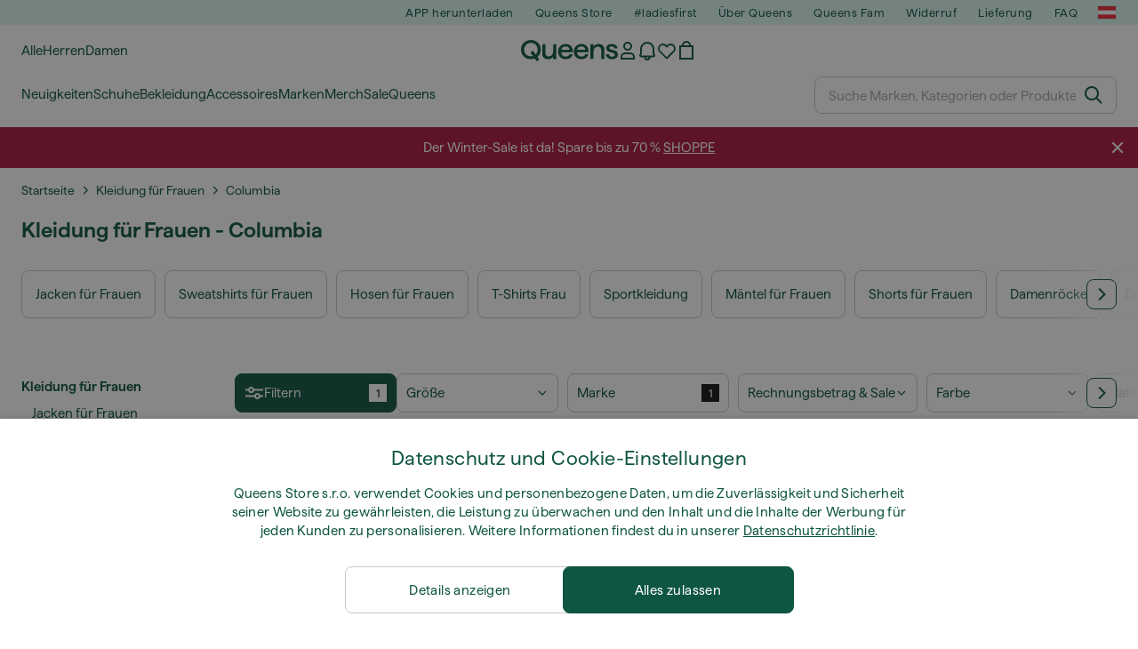

--- FILE ---
content_type: text/html; charset=UTF-8
request_url: https://www.iqueens.at/de/620-damen-bekleidung/marke-columbia
body_size: 61176
content:
<!DOCTYPE html>
<html lang="de">
<head>
                
    
        <script>
            if ('serviceWorker' in navigator) {
                navigator.serviceWorker?.getRegistrations().then((registrations) => {
                    registrations.forEach((reg) => {
                        if (reg.active?.scriptURL?.includes('sw-fs.es6.js')) {
                            reg.unregister().then((success) => {
                                if (success) {
                                    window.location.reload();
                                }
                            });
                        }
                    });
                });
            }
        </script>
    

        
    
        <meta charset="utf-8"/>
    <title>Kleidung für Frauen - Columbia | Bis zu 65 % Rabatt | Queens 💚</title>
    <meta name="viewport" id="fsViewport" content="width=device-width, initial-scale=1, maximum-scale=5"/>
            <meta name="description" content="qns.catalog.meta.aoutogenerated.category_manufacturer.description"/>
            <meta name="apple-mobile-web-app-capable" content="yes"/>
                <meta name="robots" content="index,follow"/>
    
    <script>var dataLayer = dataLayer || [];(function () {if (typeof Intl !== 'undefined' && Intl.hasOwnProperty('PluralRules')) {return;}var url = 'https://polyfill.io/v3/polyfill.min.js?features=Intl.~locale.de';var script = document.createElement('script');script.src = url;script.async = false;script.type = 'text/javascript';document.getElementsByTagName('head')[0].appendChild(script);})();window.dist_webpack_uri = "https://static.qns.digital/themes/default-bootstrap/dist/webpack/";</script>

            <link rel="preconnect" href="https://static.qns.digital" crossorigin>
<link rel="preconnect" href="https://use.typekit.net" crossorigin>
<link rel="preconnect" href="https://p.typekit.net" crossorigin>
    
        

    
        <link rel="preload" href="https://static.qns.digital/themes/default-bootstrap/fonts/Haffer-Regular.woff2" as="font" type="font/woff2" crossorigin><link rel="preload" href="https://static.qns.digital/themes/default-bootstrap/fonts/Haffer-SemiBold.woff2" as="font" type="font/woff2" crossorigin><style>@font-face {font-family: 'Haffer';src: url('https://static.qns.digital/themes/default-bootstrap/fonts/Haffer-SemiBold.woff2') format('woff2');font-weight: 700;font-style: normal;font-display: fallback;}@font-face {font-family: 'Haffer';src: url('https://static.qns.digital/themes/default-bootstrap/fonts/Haffer-Regular.woff2') format('woff2');font-weight: 400;font-style: normal;font-display: fallback;}:root {--font-family-accent: 'Haffer', -apple-system, BlinkMacSystemFont, "Segoe UI", "Roboto", "Oxygen", "Ubuntu", "Helvetica Neue", Arial, sans-serif;--font-family-base: 'Haffer', -apple-system, BlinkMacSystemFont, "Segoe UI", "Roboto", "Oxygen", "Ubuntu", "Helvetica Neue", Arial, sans-serif;}</style>

            <script>(function (w, d) {var fallbackListener = true;w.addEventListener('DOMContentLoaded', bindCritCssFallback);w._fs_critCssLoad = function (link) {link.onload = null;link.rel = 'stylesheet';if (!fallbackListener) {return;}w.removeEventListener('DOMContentLoaded', bindCritCssFallback);fallbackListener = false;};function bindCritCssFallback() {d.querySelectorAll('[rel=preload][as=style][data-critical]').forEach(function (link) {w._fs_critCssLoad(link);});}})(window, document);</script><script type="application/ld+json">{"@context": "https://schema.org","@type": "WebSite","url": "https://www.iqueens.at/de/","potentialAction": {"@type": "SearchAction","target": "https://www.iqueens.at/de/search?search_query={search_query}","query-input": "required name=search_query"}}</script>



    
        

    
        

    
        

    
        

    
        

    
        

            <style>.Collapsible_body_3NBIi{transition:max-height .3s;overflow:hidden}.Icon_icon_1eZny{--iconSize:22px;display:block;flex-shrink:0;width:var(--iconSize);height:var(--iconSize)}.Icon_icon_1eZny svg{display:block;width:100%;height:100%;fill:currentColor}.Icon_icon_1eZny.Icon_small_2uT4t{--iconSize:14px}.Icon_icon_1eZny.Icon_medium_1usJe{--iconSize:28px}.Icon_icon_1eZny.Icon_large_rpIsM{--iconSize:50px}.Icon_icon_1eZny.Icon_inline_1wiwj{display:inline-block;vertical-align:bottom}.AccordionItem_wrapper_1PJWg.AccordionItem_default_zIqA3:last-of-type{border-bottom:1px solid #e6e6e6}.AccordionItem_body_1koDg{padding-bottom:20px}.AccordionItem_header_2d3LJ.AccordionItem_default_zIqA3{border-top:1px solid #e6e6e6}.AccordionItem_headerInner_3bNLI{--spacing:12px;display:flex;align-items:center;margin-left:calc(var(--spacing)*-1);margin-right:calc(var(--spacing)*-1);padding:15px var(--spacing);font-family:var(--font-family-accent);text-transform:var(--text-transform)}@media only screen and (min-width:769px){.AccordionItem_headerInner_3bNLI{--spacing:24px}}@media only screen and (min-width:991px){.AccordionItem_headerInner_3bNLI{--spacing:0}}.AccordionItem_headerLabel_3P8-d{flex:1}.AccordionItem_header_2d3LJ.AccordionItem_default_zIqA3 .AccordionItem_headerLabel_3P8-d{margin-right:12px;color:var(--color-typo-accent)}.AccordionItem_header_2d3LJ.AccordionItem_headerLineMiddle_2oLzG .AccordionItem_headerLabel_3P8-d{position:relative;display:flex;align-items:center;font-size:1.375rem;line-height:1.2727}@media only screen and (min-width:991px){.AccordionItem_header_2d3LJ.AccordionItem_headerLineMiddle_2oLzG .AccordionItem_headerLabel_3P8-d{font-size:1.5rem;line-height:1.25}}.AccordionItem_header_2d3LJ.AccordionItem_headerLineMiddle_2oLzG .AccordionItem_headerLabel_3P8-d:after{content:"";height:1px;width:100%;margin:0 30px;background-color:currentColor}.AccordionItem_headerIcon_1N9kb{flex:none;width:22px;height:22px;transition:transform .3s}.AccordionItem_headerIcon_1N9kb.AccordionItem_isExpanded_3rG7W{transform:rotate(180deg)}.AccordionItem_headerIcon_1N9kb svg{fill:currentColor}.Avatar_avatar_oiPSI{padding-top:10px}.Avatar_avatarMediaAlign_YPz5u{align-items:center}.Avatar_avatarImageWrapper_2blMU{display:flex;justify-content:center}.Avatar_avatarImage_3TVLE{width:32px;height:32px;border-radius:50%;object-fit:cover;aspect-ratio:1}.Avatar_username_pEXMr{margin:0;padding:0;font-family:var(--font-family-accent);font-weight:500;white-space:nowrap;overflow:hidden;text-overflow:ellipsis;max-width:200px}.Avatar_username_pEXMr.Avatar_usernameLight_3cPRt{color:#fff}.Avatar_username_pEXMr.Avatar_usernameDark_3jXem{color:var(--color-typo-accent)}.Heading_heading_1dtHt{margin:0;text-transform:var(--text-transform)}.Heading_heading_1dtHt.Heading_inherit_2pzfx{color:inherit}.Heading_heading_1dtHt.Heading_center_2suB5{text-align:center}.Heading_heading_1dtHt.Heading_right_1jsuG{text-align:right}.Heading_heading_1dtHt.Heading_margin_Zz8sK{margin-bottom:15px}.Heading_heading_1dtHt.Heading_marginSmall_3q2Hd{margin-bottom:10px}@media only screen and (min-width:769px){.Heading_withLinkWrapper_3jshm{display:flex;align-items:baseline;justify-content:space-between;gap:15px}}.Heading_withLinkWrapper_3jshm.Heading_margin_Zz8sK{margin-bottom:15px}button.Link_link_2imKr{-webkit-appearance:none;background:none;cursor:pointer;height:auto;padding:0;border:none}.Link_link_2imKr{color:var(--color-typo-accent);text-decoration:underline;font-family:var(--font-family-accent)}.Link_link_2imKr:hover{color:var(--color-typo-accent);text-decoration:none}.Link_link_2imKr.Link_simple_1wBgg{color:var(--color-typo-base);font-family:var(--font-family-base)}.Link_link_2imKr.Link_bold_1H4kf{font-weight:var(--font-weight-accent)}.Link_link_2imKr.Link_small_26ejO{font-size:.875rem;line-height:1.4286}.Link_link_2imKr.Link_uppercase_1pPXw{text-transform:var(--text-transform)}.Link_link_2imKr.Link_light_kK6Dj{color:#fff}.Link_link_2imKr.Link_gray_3vv-u{color:var(--color-typo-minor)}.Link_link_2imKr.Link_noUnderline_1GWwa{text-decoration:none}.Link_link_2imKr.Link_noUnderline_1GWwa:focus,.Link_link_2imKr.Link_noUnderline_1GWwa:hover{text-decoration:underline}.Link_link_2imKr.Link_hasHitArea_QYnZR{padding-top:4px;padding-bottom:4px}.Spinner_wrapper_yB8fX{font-size:0;line-height:0;overflow:hidden;text-align:center;vertical-align:middle}.Spinner_spinner_3opjr{animation:Spinner_rotate_1VLwi .5s linear infinite;vertical-align:middle}@keyframes Spinner_rotate_1VLwi{0%{transform:rotate(0deg)}to{transform:rotate(1turn)}}.Button_button_3Q-lF{--minHeight:50px;--minWidth:240px;--lineHeightPx:22px;-webkit-appearance:none;display:block;background:none;cursor:pointer;height:auto;margin:0;padding:0;border:0;outline:none;display:inline-flex;align-items:center;justify-content:center;min-width:var(--minWidth);min-height:var(--minHeight);padding:calc(var(--minHeight)/2 - var(--lineHeightPx)/2 - var(--border)) 15px;border:var(--border) solid;border-radius:var(--border-radius-base);font-family:var(--font-family-accent);font-size:.9375rem;line-height:1.4667;font-weight:var(--font-weight-accent);text-transform:var(--text-transform);transition:background-color .3s,border-color .3s}@media only screen and (min-width:991px){.Button_button_3Q-lF{--minHeight:40px}}a.Button_button_3Q-lF{text-decoration:none}.Button_button_3Q-lF:disabled{cursor:not-allowed}.Button_button_3Q-lF.Button_hasLeftIcon_TT0np:after,.Button_button_3Q-lF.Button_hasRightIcon_3EWu6:before,.Button_button_3Q-lF.Button_pseudoIcon_3UMXE{content:"";display:block;width:22px;height:22px}.Button_button_3Q-lF.Button_hasLeftIcon_TT0np:after{margin-left:8px}.Button_button_3Q-lF.Button_hasRightIcon_3EWu6:before{margin-right:8px}.Button_button_3Q-lF.Button_spaceBetween_3-uAP{justify-content:space-between}.Button_icon_TdZ70{pointer-events:none}.Button_icon_TdZ70 svg{display:block;width:22px;height:22px;fill:currentColor}.Button_icon_TdZ70.Button_leftIcon_1MabP{margin-right:8px}.Button_icon_TdZ70.Button_rightIcon_1xSXp{margin-left:8px}.Button_customContentWrapper_1A8eE{flex:1}.ButtonBar_buttonBar_E7Ffs{display:flex;gap:10px}.ButtonBar_buttonBar_E7Ffs.ButtonBar_columnCenter_1eI3I,.ButtonBar_buttonBar_E7Ffs.ButtonBar_columnFullWidth_xZDYs{flex-direction:column}.ButtonBar_buttonBar_E7Ffs.ButtonBar_columnFullWidth_xZDYs{width:100%}.ButtonBar_buttonBar_E7Ffs.ButtonBar_columnFullWidth_xZDYs button{min-width:auto}.ButtonBar_buttonBar_E7Ffs.ButtonBar_columnCenter_1eI3I{align-items:center}.ButtonBar_buttonBar_E7Ffs.ButtonBar_rowLeft_eQoMp,.ButtonBar_buttonBar_E7Ffs.ButtonBar_rowRight_dYnFg,.ButtonBar_buttonBar_E7Ffs.ButtonBar_rowSpaceBetween_2aeQt{flex-direction:row}.ButtonBar_buttonBar_E7Ffs.ButtonBar_rowRight_dYnFg{justify-content:flex-end}.ButtonBar_buttonBar_E7Ffs.ButtonBar_rowSpaceBetween_2aeQt{justify-content:space-between}.ButtonBar_buttonBar_E7Ffs.ButtonBar_rowStretch_Snv3z{flex-direction:row}.ButtonBar_buttonBar_E7Ffs.ButtonBar_rowStretch_Snv3z>:first-child{flex:auto}.ButtonBar_buttonBar_E7Ffs.ButtonBar_rowStretch_Snv3z>*+*{margin-left:2px}.ButtonBar_buttonBar_E7Ffs.ButtonBar_reverse_1MTMO.ButtonBar_rowLeft_eQoMp,.ButtonBar_buttonBar_E7Ffs.ButtonBar_reverse_1MTMO.ButtonBar_rowRight_dYnFg,.ButtonBar_buttonBar_E7Ffs.ButtonBar_reverse_1MTMO.ButtonBar_rowSpaceBetween_2aeQt{flex-direction:row-reverse}.ButtonBar_buttonBar_E7Ffs.ButtonBar_reverse_1MTMO.ButtonBar_columnCenter_1eI3I,.ButtonBar_buttonBar_E7Ffs.ButtonBar_reverse_1MTMO.ButtonBar_columnFullWidth_xZDYs{flex-direction:column-reverse}.IconButton_iconButton_1E_1G{--iconBtnSize:46px;-webkit-appearance:none;display:block;background:none;cursor:pointer;height:auto;margin:0;padding:0;border:0;outline:none;display:inline-flex;align-items:center;justify-content:center;width:var(--iconBtnSize);height:var(--iconBtnSize);border-radius:50%;color:inherit;transition-duration:.3s;transition-property:background-color,color}.ControlButton_control_1Dkdq{--minHeight:0;--minWidth:0;--border:1px;--vertical-padding:15px;--horizontal-padding:10px;padding:var(--vertical-padding) var(--horizontal-padding);border-color:#c8c8c8;background-color:#fff;font-family:var(--font-family-base);text-transform:none;font-weight:400;color:var(--color-typo-base)}.ControlButton_control_1Dkdq.ControlButton_large_1_j4o{--vertical-padding:15px;--horizontal-padding:15px}.ControlButton_control_1Dkdq.ControlButton_base_1uzSY{--vertical-padding:10px;min-width:44px}.ControlButton_control_1Dkdq.ControlButton_small_1AIno{--vertical-padding:5px;--horizontal-padding:10px;font-size:.8125rem;line-height:1.5385}.ControlButton_control_1Dkdq:focus,.ControlButton_control_1Dkdq:hover{border-color:#141414;color:var(--color-typo-accent)}.ControlButton_control_1Dkdq.ControlButton_selected_1Dx_V{position:relative;color:var(--color-typo-accent);font-weight:var(--font-weight-accent)}.ControlButton_control_1Dkdq.ControlButton_selected_1Dx_V:after{content:"";position:absolute;inset:calc(var(--border)*-1);border:2px solid var(--color-typo-accent);pointer-events:none}.ControlButton_control_1Dkdq.ControlButton_cta_1DsIF{background-color:var(--color-typo-accent);border-color:var(--color-typo-accent);color:#fff}.ControlButton_control_1Dkdq.ControlButton_cta_1DsIF:focus,.ControlButton_control_1Dkdq.ControlButton_cta_1DsIF:hover{background-color:var(--color-typo-base)}.Dropdown_dropdown_1ANMw{margin:0 auto 15px;max-width:320px;position:relative;text-align:left;z-index:1}.Dropdown_dropdown_1ANMw.Dropdown_fullWidth_1OfGF{max-width:none;width:100%}.Dropdown_dropdown_1ANMw .Dropdown_activeItem_1ZBub{background-color:#fff;display:block;line-height:42px;margin-bottom:0;padding:0 30px 0 15px;position:relative;cursor:pointer;font-size:16px;border-radius:var(--border-radius-base)}.Dropdown_dropdown_1ANMw .Dropdown_activeItem_1ZBub .Dropdown_arrowDown_2l9BW{position:absolute;right:10px;top:50%;transform:translateY(-50%) rotate(0deg);transition:all .5s;fill:#141414}.Dropdown_content_2WUT0.Dropdown_outlined_rwYtW .Dropdown_activeItem_1ZBub,.Dropdown_content_2WUT0.Dropdown_outlined_rwYtW .Dropdown_dropdownContent_mrld7{border:1px solid #c8c8c8;transition:border-color .3s}.Dropdown_content_2WUT0.Dropdown_outlined_rwYtW .Dropdown_activeItem_1ZBub{line-height:50px;overflow:hidden;text-overflow:ellipsis;white-space:nowrap}.Dropdown_content_2WUT0.Dropdown_outlined_rwYtW .Dropdown_activeItem_1ZBub .Dropdown_arrowDown_2l9BW{fill:var(--color-typo-accent)}@media only screen and (min-width:991px){.Dropdown_content_2WUT0.Dropdown_outlined_rwYtW .Dropdown_activeItem_1ZBub,.Dropdown_content_2WUT0.Dropdown_outlined_rwYtW .Dropdown_item_3p7pi{line-height:40px}}.Checkbox_checkbox_aOsMM label{display:flex;cursor:pointer}.Checkbox_checkbox_aOsMM input{display:none}.Checkbox_tick_3rzHE{flex:none;display:flex;align-items:center;justify-content:center;width:20px;height:20px;margin:1px;border:1px solid #c8c8c8;transition:background-color .3s,border .3s}input:checked+.Checkbox_tick_3rzHE,label:hover .Checkbox_tick_3rzHE{border-color:var(--color-typo-accent)}input:checked+.Checkbox_tick_3rzHE{background-color:var(--color-typo-accent)}input:disabled+.Checkbox_tick_3rzHE{background-color:#f2f2f2;border-color:#e6e6e6}.Checkbox_tick_3rzHE.Checkbox_radio_3Qaxa{border-radius:50%}input:checked+.Checkbox_tick_3rzHE.Checkbox_radio_3Qaxa{background-color:#fff;border-width:7px}.Checkbox_tick_3rzHE.Checkbox_error_17vNJ{border-color:#e00600}input:checked+.Checkbox_tick_3rzHE .Checkbox_icon_1D0N8{display:block;width:12px;height:6px;margin-top:-3px;border-left:2px solid #fff;border-bottom:2px solid #fff;border-right-color:#fff;border-top-color:#fff;transform:rotate(-45deg)}.Checkbox_label_25oCH{flex:1;margin-left:10px;line-height:22px;color:var(--color-typo-base)}.Background_wrapper_2ddIy{animation-duration:1.5s;animation-fill-mode:forwards;animation-iteration-count:infinite;animation-name:Background_placeholderShimmer_3wPa7;animation-timing-function:linear;background:#f8f8f8;background-image:linear-gradient(90deg,#f8f8f8 0,#edeef1 20%,#f8f8f8 40%,#f8f8f8);background-repeat:no-repeat;background-size:800px 100%;bottom:0;left:0;position:absolute;right:0;top:0}.Background_wrapper_2ddIy.Background_dark_1RNei{background-color:#141414;background-image:linear-gradient(90deg,#141414 0,#141414 20%,#141414 40%,#141414)}@keyframes Background_placeholderShimmer_3wPa7{0%{background-position:-1000px 0}to{background-position:1000px 0}}.Line_wrapper_2lYI6{position:relative}.Line_wrapper_2lYI6+.Line_wrapper_2lYI6{margin-top:5px}@media only screen and (min-width:769px){.Line_wrapper_2lYI6+.Line_wrapper_2lYI6{margin-top:10px}}.TallCard_anchor_3c_dP{display:block;text-decoration:none}.TallCard_anchor_3c_dP:hover{text-decoration:underline}.TallCard_anchor_3c_dP:hover.TallCard_light_1eAAe{color:#fff}.TallCard_anchor_3c_dP:hover.TallCard_dark_2P4As{color:#000}.TallCard_image_1yHkh{display:block;width:100%;object-fit:cover;aspect-ratio:3/4;border-radius:var(--border-radius-base)}.HorizontalList_wrapper_35ZDh{position:relative;width:100%;overflow:hidden}.HorizontalList_wrapper_35ZDh.HorizontalList_gradient_1niv1:after,.HorizontalList_wrapper_35ZDh.HorizontalList_gradient_1niv1:before{content:"";position:absolute;top:0;z-index:1;width:100px;height:100%;opacity:0;pointer-events:none}.HorizontalList_wrapper_35ZDh.HorizontalList_gradient_1niv1:before{left:0;background-image:linear-gradient(270deg,transparent,var(--gradient-color,#fff))}.HorizontalList_wrapper_35ZDh.HorizontalList_gradient_1niv1:after{right:0;background-image:linear-gradient(90deg,transparent,var(--gradient-color,#fff))}.HorizontalList_wrapper_35ZDh.HorizontalList_isLeftGradientVisible_2zox9:before,.HorizontalList_wrapper_35ZDh.HorizontalList_isRightGradientVisible_29E-H:after{opacity:1}.HorizontalList_grid_2OjuH{display:grid;grid-auto-flow:column;grid-auto-columns:var(--itemWidth);width:100%;padding-left:12px;padding-right:12px;pointer-events:all;overflow-x:auto;-ms-overflow-style:none;scrollbar-width:none}@media only screen and (min-width:769px){.HorizontalList_grid_2OjuH{padding-left:24px;padding-right:24px}}@media only screen and (min-width:1701px){.HorizontalList_grid_2OjuH:not(.HorizontalList_sideSpaceForce_16BuC){padding-left:0;padding-right:0}}.HorizontalList_grid_2OjuH::-webkit-scrollbar{display:none}.HorizontalList_grid_2OjuH.HorizontalList_oneInView_1Bl96{--itemWidth:62%}@media only screen and (min-width:561px){.HorizontalList_grid_2OjuH.HorizontalList_oneInView_1Bl96{--itemWidth:65%}}.HorizontalList_grid_2OjuH.HorizontalList_twoInView_FNTEJ{--itemWidth:45%}@media only screen and (min-width:561px){.HorizontalList_grid_2OjuH.HorizontalList_twoInView_FNTEJ{--itemWidth:47.5%}}.HorizontalList_grid_2OjuH.HorizontalList_threeInView_2GyHt{--itemWidth:28%}.HorizontalList_grid_2OjuH.HorizontalList_fourInView_3FMrD{--itemWidth:22%}.HorizontalList_grid_2OjuH.HorizontalList_fiveInView_2Waah{--itemWidth:18%}.HorizontalList_grid_2OjuH.HorizontalList_eightInView_2HRMQ{--itemWidth:11%}.HorizontalList_grid_2OjuH.HorizontalList_auto_1Ednj{--itemWidth:max-content;scrollbar-width:none}.HorizontalList_grid_2OjuH.HorizontalList_auto_1Ednj::-webkit-scrollbar{display:none}.HorizontalList_grid_2OjuH.HorizontalList_withoutGap_2q6Nv{gap:10px}.HorizontalList_grid_2OjuH.HorizontalList_withoutLeftSideSpace_2eSFh{padding-left:0}.HorizontalList_arrow_mu2K6{position:absolute;top:50%;z-index:2;padding:5px;border-radius:var(--border-radius-base);border:1px solid var(--color-typo-base);background-color:#fff;color:var(--color-typo-base);transform:translateY(-50%);transition:color .3s,border-color .3s}.HorizontalList_arrow_mu2K6.HorizontalList_prev_3kB28{left:12px}@media only screen and (min-width:561px){.HorizontalList_arrow_mu2K6.HorizontalList_prev_3kB28{left:24px}}@media only screen and (min-width:1701px){.HorizontalList_arrow_mu2K6.HorizontalList_prev_3kB28{left:0}}.HorizontalList_arrow_mu2K6.HorizontalList_next_nwzEY{right:12px}@media only screen and (min-width:561px){.HorizontalList_arrow_mu2K6.HorizontalList_next_nwzEY{right:24px}}@media only screen and (min-width:1701px){.HorizontalList_arrow_mu2K6.HorizontalList_next_nwzEY{right:0}}.HorizontalList_arrow_mu2K6:hover{border-color:var(--color-typo-accent);color:var(--color-typo-accent)}.BaseContainer_wrapper_a2vvb{padding-left:12px;padding-right:12px}@media only screen and (min-width:769px){.BaseContainer_wrapper_a2vvb{padding-left:24px;padding-right:24px}}@media only screen and (min-width:1701px){.BaseContainer_wrapper_a2vvb{padding-left:0;padding-right:0}}.Box_wrapper_1IRhW{position:relative}.Box_container_2x5Rx,.Box_content_CAuvl,.Box_image_3ImFu{position:absolute;top:0;bottom:0;left:0;right:0;overflow:hidden}.Box_image_3ImFu{width:100%;height:100%;object-fit:cover;background-color:#f8f8f8}.FullSizeContainer_wrapper_YAFac{width:100%;height:100%;left:0;position:absolute;top:0}.PageContainer_fullWrapper_1mC_U{display:flow-root;width:100%;background-color:var(--backgroundColor)}.PageContainer_wrapper_Isqhi{max-width:1700px;margin-left:auto;margin-right:auto}.Section_wrapper_1PAlW{margin-top:40px;margin-bottom:40px}@media only screen and (min-width:769px){.Section_wrapper_1PAlW{margin-top:60px;margin-bottom:60px}}@media only screen and (min-width:769px){.Section_wrapper_1PAlW.Section_large_dfJjE{margin-top:80px;margin-bottom:80px}}.Section_wrapper_1PAlW.Section_wide_2UCa-{width:100%}.Section_wrapper_1PAlW.Section_disableSpacingTop_3FsL6{margin-top:0}.StripeContainer_wrapper_3QIBY>*{display:block}.StripeContainer_wrapper_3QIBY>*+*{margin-top:10px}@media only screen and (min-width:769px){.StripeContainer_wrapper_3QIBY{display:flex;flex-flow:row nowrap;justify-content:space-between;gap:15px}.StripeContainer_wrapper_3QIBY>*{flex:.5}.StripeContainer_wrapper_3QIBY>*+*{margin-top:0}}.TextContainer_wrapper_1LGnR{max-width:100ch}.BoxRatio_wrapper_1HVuG{position:relative;padding-top:100%}@media only screen and (min-width:769px){.BoxRatio_wrapper_1HVuG{padding-top:75%}}.BoxSquare_wrapper_3KWQm{position:relative;padding-top:100%}.Product_info_2BgOv{padding:10px 0}.ProductCarousel_item_1ww_8{padding:8px}.ProductCarousel_wrapper_2PAka{margin:auto;max-width:1320px}.ProductList_item_21-w4{display:inline-block;min-width:155px;padding:4px;white-space:normal;width:48%}.ProductList_bulky_20FnV .ProductList_item_21-w4{min-width:275px;width:80%}.ProductList_swipeMix_h_ISA .ProductList_item_21-w4{min-width:79%}.ProductList_medium_1_MZO .ProductList_item_21-w4{min-width:auto;width:33.33%}@media only screen and (min-width:769px){.ProductList_item_21-w4{width:25%}.ProductList_bulky_20FnV .ProductList_item_21-w4{width:40%}.ProductList_medium_1_MZO .ProductList_item_21-w4{width:33.33%}.ProductList_swipeMix_h_ISA .ProductList_item_21-w4{padding:8px;min-width:0;width:100%}}.ProductList_wrapper_3iPwh{margin:auto;max-width:1320px;padding:0 15px;overflow-x:auto;overflow-y:hidden;white-space:nowrap;-webkit-overflow-scrolling:touch}.ProductList_swipeMix_h_ISA{display:flex;flex:1;padding:0;max-width:none}.FilterBar_mobileFilters_2J4Ei{padding:24px 0 20px}.FilterBar_mobileFilters_2J4Ei:after{clear:both;content:"";display:table}.FilterBar_mobileFilters_2J4Ei .FilterBar_buttonPlaceholder_x4F1P{height:50px;width:100%}.FilterBar_mobileFilters_2J4Ei .FilterBar_button_82R9M{background-color:#fff;color:var(--color-typo-accent);border:2px solid var(--color-typo-accent);display:block;padding:12px 60px 12px 15px;position:relative;text-transform:uppercase;z-index:1;font-family:var(--font-family-accent)}.FilterBar_mobileFilters_2J4Ei .FilterBar_button_82R9M .FilterBar_count_JxDqb{background-color:var(--color-typo-accent);color:#fff;display:inline-block;position:absolute;right:40px;text-align:center;top:50%;transform:translateY(-50%);width:22px}.FilterBar_mobileFilters_2J4Ei .FilterBar_button_82R9M svg{position:absolute;right:10px;top:13px;width:24px;height:24px;fill:var(--color-typo-accent)}.FilterBar_mobileFilters_2J4Ei .FilterBar_button_82R9M.FilterBar_pinned_2KPgS{position:fixed;top:45px;left:0;right:0;z-index:4;animation:FilterBar_fadeIn_1nBrx .3s}.FilterBar_mobileFilters_2J4Ei .FilterBar_sorting_3khWI{margin:10px 0 0;max-width:none}@media only screen and (min-width:769px){.FilterBar_mobileFilters_2J4Ei{padding:30px 8px 22px}.FilterBar_mobileFilters_2J4Ei .FilterBar_sorting_3khWI{margin-top:0;margin-left:15px}}.FilterBar_pinnedButton_3b7C4{position:fixed;top:50px;left:0;right:0;z-index:4;background-color:#fff;animation:FilterBar_fadeIn_1nBrx .3s}.FilterBar_buttonInner_1Dl-I{display:flex;align-items:center}.FilterBar_productsCount_pl6Dl{font-family:var(--font-family-base);font-weight:400;color:#aaa;padding-left:10px}.FilterBar_filtersCount_MsAYe{flex:none;display:block;min-width:22px;margin-left:auto;background-color:#fff;color:var(--color-typo-accent);margin-right:10px}.FilterBar_pinnedButton_3b7C4 .FilterBar_filtersCount_MsAYe{background-color:var(--color-typo-accent);color:#fff}.ChatWithUs_wrapper_2DWFG{position:fixed;bottom:18px;right:18px;z-index:1080}.ChatWithUs_button_2QI2w{display:flex;align-items:center;justify-content:center;width:60px;height:60px;border:0;border-radius:50%;background-color:var(--color-chatbot-bg);cursor:pointer}@media only screen and (min-width:769px){.ChatWithUs_button_2QI2w{z-index:18}}.h0,.h1,.h2,.h3,.h4,.h5,.h6,h1,h2,h3,h4,h5,h6{font-family:var(--font-family-accent);font-weight:var(--font-weight-accent);color:var(--color-typo-accent)}.h0{font-size:2rem;line-height:1.25}@media only screen and (min-width:991px){.h0{font-size:2.625rem;line-height:1.1905}}.h1,h1{font-size:1.75rem;line-height:1.2143}@media only screen and (min-width:991px){.h1,h1{font-size:2rem;line-height:1.25}}.h2,h2{font-size:1.375rem;line-height:1.2727}@media only screen and (min-width:991px){.h2,h2{font-size:1.5rem;line-height:1.25}}.h3,h3{font-size:1.25rem;line-height:1.3}.h4,h4{font-size:1.125rem;line-height:1.3333}.h5,.h6,h5,h6{font-size:.9375rem;line-height:1.4667}a{color:var(--color-typo-base);text-decoration:underline;transition:color .3s}a:hover{text-decoration:none}p{margin-bottom:15px}b,strong{font-weight:var(--font-weight-accent)}.fs-p-r{position:relative}.fs-mt-xsmall{margin-top:5px}.fs-mt-small{margin-top:10px}.fs-mt-base{margin-top:15px}.fs-mt-large{margin-top:30px}.fs-mb-base{margin-bottom:15px}.fs-mb-large{margin-bottom:30px}.fs-ta-center{text-align:center}._vihi{position:absolute;top:-9999px;left:-9999px;bottom:auto;right:auto;height:0;width:0;visibility:hidden}body,html{min-height:100%}body{margin:0;padding-top:45px;background-color:var(--color-layout-bg);font-family:var(--font-family-base);font-size:.9375rem;line-height:1.4667;color:var(--color-typo-base);overflow-x:hidden}body *{box-sizing:border-box}@media only screen and (min-width:991px){body,body[class]{padding-top:0}}body.lang_el *{text-transform:none!important}img{max-width:100%}.grecaptcha-badge{visibility:hidden}.is-ios *{cursor:pointer}.wrapper,.wrapper--bigger{clear:both;display:block;margin:0 auto;max-width:950px;padding-left:15px;padding-right:15px}.wrapper--bigger:after,.wrapper:after{clear:both;content:"";display:table}@media only screen and (min-width:769px){.wrapper,.wrapper--bigger{padding-left:0;padding-right:0}}.wrapper--bigger{max-width:1320px}button,input,select,textarea{background:#fff;border:none;color:var(--color-typo-base);font-family:var(--font-family-base);font-size:.9375rem;line-height:1.4667;outline:none;padding:5px 1em;transition:border-color .3s,box-shadow .3s;-webkit-appearance:none}button{cursor:pointer}input[disabled]{color:#d0d0d0;cursor:default}input,select{height:32px}table{border-collapse:collapse;display:block;height:100%;overflow-x:auto;width:100%}table td,table th{padding:10px}table.bordered td,table.bordered th{border:1px solid #aaa}table.dark .price{font-size:1em;font-weight:400}table.dark thead th{background-color:#5a5a5a;color:#fff;font-size:14px;padding:15px 10px;text-transform:uppercase}table.dark tbody td{background-color:#f2f2f2;padding:20px 5px}table.gray tfoot td{background-color:initial}table.gray tfoot tr{border-color:transparent}table.gray thead th{color:#aaa;font-size:14px;padding-bottom:10px;text-transform:uppercase}table.gray td{background-color:#f2f2f2}table.ordered-products .price,table.ordered-products tfoot{text-align:right!important}table.thin td{padding:5px}table.vertical-slim td{padding:1px 7px}@media only screen and (min-width:769px){table{display:table}table.dark td{border:none!important}table.gray tr{border-bottom:10px solid #fff}}table .responsive-table{width:100%;overflow-x:auto;margin-bottom:2em}table .responsive-table table{margin-bottom:0}.appear100-enter{max-height:0}.appear100-enter-active{max-height:100px;transition:all .7s linear}.appear100-exit{max-height:100px}.appear100-exit-active{max-height:0;transition:all .7s cubic-bezier(0,0,0,1)}.fade-enter{opacity:.01}.fade-enter-active{opacity:1;transition:.5s}.fade-exit{opacity:1}.fade-exit-active{opacity:.01;transition:.5s}.fastFade-enter{opacity:.01}.fastFade-enter-active{opacity:1;transition:.15s}.fastFade-exit{opacity:1}.fastFade-exit-active{opacity:.01;transition:.15s}.mediumFade-enter{opacity:.01}.mediumFade-enter-active{opacity:1;transition:.3s}.mediumFade-exit{opacity:1}.mediumFade-exit-active{opacity:.01;transition:.3s}.slideLeft-enter{transform:translateX(-100%)}.slideLeft-enter-active{transform:translateX(0);transition:.3s}.slideLeft-exit{transform:translateX(0)}.slideLeft-exit-active{transform:translateX(-100%);transition:.3s}.slideRight-enter{transform:translateX(100%)}.slideRight-enter-active{transform:translateX(0);transition:.3s}.slideRight-exit{transform:translateX(0)}.slideRight-exit-active{transform:translateX(100%);transition:.3s}.slideDown{will-change:transform}.slideDown-enter{transform:translateY(100%)}.slideDown-enter-active{transform:translateY(0);transition:.3s ease-out}.slideDown-exit{transform:translateY(0)}.slideDown-exit-active{transform:translateY(100%);transition:.3s ease-out}.Root_wrapper_3d4VU{padding-top:59px}@media only screen and (min-width:991px){.Root_wrapper_3d4VU{padding-top:0}}.FtshpLogo_logo_4u055{position:relative;display:inline-block;height:50px;overflow:hidden;color:currentColor}.FtshpLogo_logo_4u055 svg{fill:currentColor;padding:0;width:130px;height:50px;vertical-align:top}@media only screen and (max-width:390px){.FtshpLogo_logo_4u055 svg{width:100px}}@media only screen and (max-width:359px){.FtshpLogo_logo_4u055 svg{width:60px}}.FtshpLogo_logo_4u055 svg+svg{position:absolute;top:0;left:0}.QnsLogo_logo_2P5W2{display:flex;align-items:center;justify-content:center;height:50px;color:#0e5542}.QnsLogo_logo_2P5W2 svg{display:block;width:auto;height:24px;fill:currentColor}.CartIcon_cartIcon_2sCfU{position:relative;background:none;padding:0;margin:0;-webkit-appearance:none}.CartIcon_cartIcon_2sCfU svg{fill:currentColor}.UserIcon_userIcon_2Gddg{position:relative}.UserIcon_userIcon_2Gddg>a,.UserIcon_userIcon_2Gddg>button{color:currentColor}.UserIcon_userIcon_2Gddg svg{display:block;fill:currentColor;transition:fill .3s}.UserIcon_iconButton_jdGd4{-webkit-appearance:none;display:block;background:none;cursor:pointer;height:auto;margin:0;padding:0;border:0;outline:none}.UserIcon_userMenu_1Rrn7{position:absolute;top:100%;right:-162px;z-index:1;padding-top:18px;opacity:0;transform:scale(0);transform-origin:calc(100% - 162px) 10px}.UserIcon_userIcon_2Gddg:focus-within .UserIcon_userMenu_1Rrn7,.UserIcon_userIcon_2Gddg:hover .UserIcon_userMenu_1Rrn7{opacity:1;transform:scale(1)}.TopMenu_topLinks_3zLeY{list-style:none;margin:0;padding:0}.TopMenu_topLinks_3zLeY>li{display:inline-block;padding:0;position:relative}.TopMenu_topLinks_3zLeY>li>a,.TopMenu_topLinks_3zLeY>li>span{display:inline-block;padding:4px 12px;font-family:var(--font-family-accent);font-size:.8125rem;line-height:1.5385;text-decoration:none;letter-spacing:.5px;text-transform:var(--text-transform);color:var(--color-header-topbar-text)}.TopMenu_topLinks_3zLeY>li>a:hover{text-decoration:underline}.TopMenu_topLinks_3zLeY>li ul{display:none}.TopMenu_topLinks_3zLeY>li:hover ul{background:#fff;border:1px solid #c8c8c8;display:block;position:absolute;top:100%;left:-5px;z-index:2;margin:0;padding:0;width:250px}.TopMenu_topLinks_3zLeY>li:hover ul li{padding:0;display:block}.TopMenu_topLinks_3zLeY>li:hover ul li a{display:block;padding:9px 14px;white-space:nowrap;width:100%;text-decoration:none;color:var(--color-typo-base)}.TopMenu_topLinks_3zLeY>li:hover ul li a:hover{background-color:#f2f2f2}.CustomerListsIcon_wishIcon_qLX0a{position:relative;display:block;background:none;padding:0;margin:0;-webkit-appearance:none;cursor:pointer}.CustomerListsIcon_wishIcon_qLX0a svg{fill:currentColor}.NotificationsIcon_notificationsIcon_14Rrw{position:relative;background:none;padding:0;margin:0;-webkit-appearance:none;cursor:pointer;height:auto}.NotificationsIcon_notificationsIcon_14Rrw svg{fill:currentColor}.NotificationsArea_wrapper_3PviC{-webkit-overflow-scrolling:touch;background-color:#fff;overflow:hidden;position:fixed;width:100vw;height:100vh;bottom:0;left:0;top:0;z-index:1500}@media only screen and (min-width:769px){.NotificationsArea_wrapper_3PviC{position:absolute;top:100%;right:0;left:auto;bottom:auto;width:370px;height:auto;border:1px solid #c8c8c8}}.MainItem_mainItem_14OoY>a{position:relative;display:block;padding-top:9px;padding-bottom:9px;font-family:var(--font-family-accent);text-transform:var(--text-transform);text-decoration:none;color:currentColor}.MainItem_mainItem_14OoY.MainItem_open_1FxN4,.MainItem_mainItem_14OoY:hover{color:var(--color-header-accent)}.MainItem_mainItem_14OoY.MainItem_open_1FxN4>a:after,.MainItem_mainItem_14OoY:hover>a:after{content:"";position:absolute;inset:auto 0 5px 0;height:2px;background-color:var(--color-header-underline)}.MainItem_child_2v48z{position:absolute;top:100%;left:0;right:0;display:none;border-bottom:1px solid #e6e6e6;background:#fff}.MainItem_open_1FxN4 .MainItem_child_2v48z{display:block}.MainItem_childInner_12fhL{display:flex;justify-content:flex-start;padding:15px 0}.SearchIcon_icon_IyGIr{position:relative;background:none;padding:0;margin:0;cursor:pointer;height:auto;outline:revert}.SearchIcon_icon_IyGIr svg{fill:currentColor}.SuggestionsInput_close_21T9G{cursor:pointer;padding:10px 0 10px 5px;position:absolute;right:48px;top:0;height:40px}.SuggestionsInput_close_21T9G svg{width:22px;height:22px;border-right:1px solid #e6e6e6;box-sizing:initial;fill:currentColor;padding-right:3px}.SuggestionsInput_container_282EN{position:relative;padding-left:0;padding-right:45px;background:#fff;border:var(--border-base);border-radius:var(--border-radius-base);color:var(--color-typo-base)}.SuggestionsInput_container_282EN.SuggestionsInput_focused_1uPNA{padding-right:85px}.SuggestionsInput_input_2-pWv{background:#fff;border:none;border-radius:var(--border-radius-base);color:var(--color-typo-base);font-size:.9375rem;line-height:1.4667;height:40px;margin:0;padding:9px 0 9px 15px;width:100%}.SuggestionsInput_input_2-pWv::-webkit-input-placeholder{color:#aaa}.SuggestionsInput_input_2-pWv:-moz-placeholder,.SuggestionsInput_input_2-pWv::-moz-placeholder{color:#aaa}.SuggestionsInput_input_2-pWv:-ms-input-placeholder{color:#aaa}.DesktopSearch_close_35dTw{position:absolute;top:10px;right:10px;display:inline-block;background-color:initial}.DesktopSearch_close_35dTw svg{fill:#aaa;width:25px;height:25px}.DesktopSearch_container_3tN4k{display:block;opacity:1;transition:opacity .3s}.DesktopSearch_container_3tN4k.DesktopSearch_isHidden_kNe2X{opacity:0;pointer-events:none}.DesktopSearch_container_3tN4k.DesktopSearch_isInvisible_2ehuJ{display:none}@media(max-width:1200px){.DesktopSearch_container_3tN4k.DesktopSearch_hideUntilUltranavSearchBreakpoint_2A2gz{display:none}}.DesktopSearch_iconContainer_261ad{background:none;position:absolute;right:0;top:0;padding:10px 15px 10px 10px;height:40px}.DesktopSearch_iconContainer_261ad svg{width:22px;height:22px;fill:var(--color-typo-base)}.DesktopSearch_results_2y82W{display:flex;flex-direction:column;left:0;position:absolute;top:100%;right:0;height:calc(100vh - 135px)}.DesktopSearch_resultsInner_1syxA{background-color:#fff;border-radius:var(--border-radius-base);box-shadow:0 6px 6px rgba(0,0,0,.1);border:1px solid #e6e6e6}.DesktopSearch_wrapper_H5SZ8{position:relative}.Ultranav_shadeSearch_OCw_V{z-index:1180!important}.Ultranav_shadeTopBar_3GmjJ{z-index:1220!important}.Ultranav_shadeCart_34v2Q{z-index:1300!important}.Ultranav_wrapper_LbsCX{color:var(--color-header-text)}.Ultranav_mainBar_2czAC{position:relative;z-index:1200}.Ultranav_topBar_1pwvG{position:relative;z-index:1240}.Ultranav_top_26znE{position:relative;display:flex;justify-content:flex-end}.Ultranav_top_26znE .Ultranav_shopSwitcher_1xulC{margin-left:10px}.Ultranav_top_26znE .Ultranav_shopSwitcher_1xulC button{width:22px;height:100%}.Ultranav_main_2USx_{position:relative;display:flex;justify-content:space-between;align-items:center;padding-top:4px;padding-bottom:4px}.Ultranav_main_2USx_ .Ultranav_genders_3ZDDX,.Ultranav_main_2USx_ .Ultranav_icons_3cRah{flex:1}.Ultranav_main_2USx_ .Ultranav_genders_3ZDDX ul{display:flex;align-items:center;gap:20px;list-style:none;margin:0;padding:0}.Ultranav_main_2USx_ .Ultranav_genders_3ZDDX ul li>a{position:relative;display:block;padding-top:9px;padding-bottom:9px;font-family:var(--font-family-accent);font-size:.9375rem;line-height:1.4667;color:var(--color-header-accent);text-transform:var(--text-transform);text-decoration:none}.Ultranav_main_2USx_ .Ultranav_genders_3ZDDX ul li>a:not(.Ultranav_active_2T7Re){color:var(--color-header-topbar-text)}.Ultranav_main_2USx_ .Ultranav_genders_3ZDDX ul li>a:not(.Ultranav_active_2T7Re):hover{color:var(--color-header-accent)}.Ultranav_main_2USx_ .Ultranav_genders_3ZDDX ul li>a.Ultranav_active_2T7Re:after{content:"";position:absolute;inset:auto 0 5px 0;height:2px;background-color:var(--color-header-underline)}.Ultranav_main_2USx_ .Ultranav_icons_3cRah{display:flex;align-items:center;justify-content:end;gap:20px}.Ultranav_main_2USx_ .Ultranav_icons_3cRah>*{color:currentColor}.Ultranav_navigation_2zqmZ{display:flex;justify-content:space-between;gap:20px;margin-bottom:15px}.Ultranav_navigation_2zqmZ .Ultranav_mainItems_19ZSO{display:flex;align-items:center;gap:20px;margin:0;padding:0;list-style:none}.Ultranav_navigation_2zqmZ .Ultranav_search_2cSG3{flex:1;max-width:340px}.Ultranav_navigation_2zqmZ.Ultranav_searchOpened_3pFd5 .Ultranav_mainItems_19ZSO{display:none}.Ultranav_navigation_2zqmZ.Ultranav_searchOpened_3pFd5 .Ultranav_search_2cSG3{width:100%;max-width:none}.Ultranav_navigation_2zqmZ.Ultranav_searchOpened_3pFd5 .Ultranav_search_2cSG3>form{max-width:700px;margin:0 auto}.MobileMainItem_main_1TKRc{position:relative;background-color:#fff}.MobileMainItem_main_1TKRc>a{align-items:center;border-top:1px solid #e6e6e6;color:var(--color-typo-accent);display:flex;justify-content:space-between;font-size:.9375rem;line-height:1.4667;font-family:var(--font-family-accent);padding:14px 0;margin:0 12px;cursor:pointer;text-transform:var(--text-transform)}.MobileMainItem_main_1TKRc>a svg{fill:var(--color-typo-base)}.MobileMainItem_main_1TKRc:first-child>a{padding-top:14px;border-top:0}.MobileMainItem_main_1TKRc.highlighted a{color:var(--color-error)}.mainAccent{background-color:#f8f8f8}.MobileTabMenu_container_2LlWk{clear:both;height:100%;transition:transform .3s ease-out;width:200%}.MobileTabMenu_container_2LlWk.MobileTabMenu_menuItemActive_3NN5G{transform:translateX(-100vw)}@media only screen and (min-width:769px){.MobileTabMenu_container_2LlWk.MobileTabMenu_menuItemActive_3NN5G{transform:translateX(-60vw)}}.MobileTabMenu_containerItem_1qIp-{display:inline-block;height:100%;padding-top:50px;position:relative;vertical-align:top;width:50%}.MobileTabMenu_containerItem_1qIp-.MobileTabMenu_containerItemMain_1C3dX{padding-top:105px}.MobileTabMenu_scroll_1TPMY{height:100%;overflow:auto;padding-bottom:80px;-webkit-overflow-scrolling:touch}.MobileTabMenu_scroll_1TPMY.MobileTabMenu_firstLayer_7RzZz{background-color:#f8f8f8}.MobileTabMenu_header_1FOqF{background-color:#f8f8f8;border-bottom:1px solid #e6e6e6;left:0;position:absolute;right:0;top:0;z-index:1}.MobileTabMenu_header_1FOqF .MobileTabMenu_top_2-5Nw{display:flex;flex-flow:row nowrap;justify-content:space-between;padding:14px 12px}.MobileTabMenu_header_1FOqF .MobileTabMenu_closeButtonSecondary_3o4PE{position:absolute;height:auto;top:14px;right:12px;padding:0;background-color:initial}.MobileTabMenu_header_1FOqF .MobileTabMenu_closeButtonSecondary_3o4PE svg{fill:var(--color-typo-accent);top:auto;left:auto}.MobileTabMenu_title_3_8Va{padding:14px 0;font-family:var(--font-family-accent);font-size:1.125rem;line-height:1.3333;text-align:center;color:var(--color-typo-accent);text-transform:var(--text-transform)}.MobileTabMenu_title_3_8Va .MobileTabMenu_arrowBack_3EjCm{background:none;padding:0;position:absolute;top:14px;left:12px;fill:var(--color-typo-accent);height:auto;vertical-align:middle}.MobileTabMenu_title_3_8Va .MobileTabMenu_arrowBack_3EjCm svg{vertical-align:middle}.MobileTabMenu_closeButton_Pd0AX.MobileTabMenu_closeButton_Pd0AX{position:relative;height:auto;background-color:initial;top:auto;right:auto;padding:0}.MobileTabMenu_closeButton_Pd0AX.MobileTabMenu_closeButton_Pd0AX svg{fill:var(--color-typo-accent)}.MobileTabMenu_wrapper_2bJY6{background-color:#fff;bottom:0;color:#aaa;overflow:hidden;position:fixed;top:0;transition:transform .3s ease-out;transform:translateX(-100%);width:100vw;z-index:1140}.MobileTabMenu_wrapper_2bJY6.MobileTabMenu_active_1dLIW{transform:translateX(0)}@media only screen and (min-width:769px){.MobileTabMenu_wrapper_2bJY6{width:60vw}}.MobileTabMenu_tabIndicator_2-dmX{position:absolute;bottom:-1px;font-size:0;height:3px;background:var(--color-typo-accent);transition:all .3s}.MobileTabMenu_menuTabs_3XZdg{margin:0;padding:0;display:flex;flex-flow:row nowrap;list-style:none;position:relative;width:100vw}@media only screen and (min-width:769px){.MobileTabMenu_menuTabs_3XZdg{width:60vw}}.MobileTabMenu_menuTab_36VER{margin:0;padding:0;width:100%}.MobileTabMenu_menuTabLink_1WRIl{color:var(--color-typo-base);display:block;font-family:var(--font-family-accent);padding:1em;text-align:center;width:100%;text-transform:var(--text-transform)}.MobileTabMenu_menuTabLink_1WRIl.MobileTabMenu_active_1dLIW{color:var(--color-typo-accent);font-weight:var(--font-weight-accent)}.VisibleMobileSearchTabBar_itemMenu_3evyV{float:left}@media only screen and (min-width:769px){.VisibleMobileSearchTabBar_itemMenu_3evyV a{align-items:center;display:flex!important}.VisibleMobileSearchTabBar_itemMenu_3evyV a svg{margin-right:5px}}.VisibleMobileSearchTabBar_tabList_378Lc{font-size:14px;line-height:0;list-style:none;margin:0;padding:0 12px;text-align:center;background-color:var(--color-header-bg);color:var(--color-header-text)}.VisibleMobileSearchTabBar_tabList_378Lc:after{clear:both;content:"";display:table}@media only screen and (min-width:769px){.VisibleMobileSearchTabBar_tabList_378Lc{display:flex;justify-content:space-around}.VisibleMobileSearchTabBar_tabList_378Lc .VisibleMobileSearchTabBar_itemSearch_3sW2t{order:1}.VisibleMobileSearchTabBar_tabList_378Lc .VisibleMobileSearchTabBar_itemLogin_1tB81{order:2}.VisibleMobileSearchTabBar_tabList_378Lc .VisibleMobileSearchTabBar_itemNotifications_3F8PD{order:3}.VisibleMobileSearchTabBar_tabList_378Lc .VisibleMobileSearchTabBar_itemCustomerLists_JnaUb{order:4}.VisibleMobileSearchTabBar_tabList_378Lc .VisibleMobileSearchTabBar_itemCart_3Y34J{order:5}}.VisibleMobileSearchTabBar_tabList_378Lc a,.VisibleMobileSearchTabBar_tabList_378Lc button{color:currentColor}.VisibleMobileSearchTabBar_tabList_378Lc li{float:left;position:relative}.VisibleMobileSearchTabBar_tabList_378Lc li.VisibleMobileSearchTabBar_itemCart_3Y34J,.VisibleMobileSearchTabBar_tabList_378Lc li.VisibleMobileSearchTabBar_itemCustomerLists_JnaUb,.VisibleMobileSearchTabBar_tabList_378Lc li.VisibleMobileSearchTabBar_itemLogin_1tB81,.VisibleMobileSearchTabBar_tabList_378Lc li.VisibleMobileSearchTabBar_itemNotifications_3F8PD,.VisibleMobileSearchTabBar_tabList_378Lc li.VisibleMobileSearchTabBar_itemSearch_3sW2t{float:right}.VisibleMobileSearchTabBar_tabList_378Lc li+li{margin-left:15px}.VisibleMobileSearchTabBar_itemCart_3Y34J,.VisibleMobileSearchTabBar_itemCustomerLists_JnaUb,.VisibleMobileSearchTabBar_itemLogin_1tB81,.VisibleMobileSearchTabBar_itemMenu_3evyV,.VisibleMobileSearchTabBar_itemNotifications_3F8PD,.VisibleMobileSearchTabBar_itemSearch_3sW2t{padding-top:14px;padding-bottom:14px}@media only screen and (min-width:769px){.VisibleMobileSearchTabBar_itemLogo_1hJ4R{flex:0 1 80%}}.VisibleMobileSearchTabBar_itemSearch_3sW2t{pointer-events:none;opacity:0;transition:opacity .3s;display:none}.VisibleMobileSearchTabBar_itemSearch_3sW2t.VisibleMobileSearchTabBar_visible_bATfm{pointer-events:auto;opacity:1;display:block}.VisibleMobileSearchTabBar_unread_3KqO0{background-color:#ea2727;border-radius:50%;color:#fff;font-size:10px;height:18px;left:25px;line-height:18px;position:absolute;text-align:center;top:0;width:18px}.MobileSearch_close_31uGD{position:absolute;top:10px;right:10px;display:inline-block;background-color:initial}.MobileSearch_close_31uGD svg{fill:#aaa;width:25px;height:25px}.MobileSearch_container_1ISMW{color:#aaa;display:block;opacity:1;transition:opacity .3s}.MobileSearch_container_1ISMW.MobileSearch_isHidden_2K2a2{opacity:0;pointer-events:none}.MobileSearch_iconContainer_3Wdid{background:none;position:absolute;right:12px;top:0;padding:10px 15px 10px 10px;height:40px}.MobileSearch_iconContainer_3Wdid svg{width:22px;height:22px;fill:currentColor}.MobileSearch_innerWrapper_J3dXB{padding:0 12px 14px;width:100%}.MobileSearch_results_1FDxE{background-color:#fff;bottom:0;left:0;position:fixed;top:104px;right:0}.MobileSearch_wrapper_RYrO0{display:block;position:relative}.Ultranav_ultranavBar_1EKUD{position:fixed;left:0;right:0;top:0;background-color:var(--color-header-bg);color:var(--color-header-text)}.Ultranav_ultranavBar_1EKUD.Ultranav_inputHidden_3W2-9{height:50px}.Ultranav_ultranav_Ei8Sh{position:relative;z-index:1160}.Ultranav_ultranav_Ei8Sh a{text-decoration:none}.ProductCustomerListsButton_wrapperBottomSheet_2hXeQ .ProductCustomerListsButton_triggerButton_1ktce,.ProductCustomerListsButton_wrapperDropdown_1fZMu{position:absolute;right:8px;top:8px;z-index:2}.ProductCustomerListsButton_triggerButton_1ktce>button{width:32px;height:32px;background-color:hsla(0,0%,100%,.8);border-radius:50%;margin:0;padding:5px;color:var(--color-typo-base)}.ProductCustomerListsButton_triggerButton_1ktce>button:hover{background-color:#fff;color:var(--color-typo-base)}.ProductCustomerListsButton_triggerButton_1ktce>button svg{fill:currentColor}.ProductCustomerListsButton_ctaTriggerButton_3_Qih{margin-left:2px;background-color:var(--color-typo-accent);color:#fff;transition:color .3s,background .3s}.ProductCustomerListsButton_ctaTriggerButton_3_Qih>button{padding:14px}@media only screen and (min-width:991px){.ProductCustomerListsButton_ctaTriggerButton_3_Qih>button{padding:9px}}.ProductCustomerListsButton_ctaTriggerButton_3_Qih:hover{background-color:var(--color-typo-base)}.ProductCustomerListsButton_loginButton_usGeP{width:32px;height:32px;background-color:hsla(0,0%,100%,.8);border-radius:50%;margin:0;padding:5px;color:var(--color-typo-base)}.ProductCustomerListsButton_loginButton_usGeP:hover{background-color:#fff;color:var(--color-typo-base)}.ProductCustomerListsButton_loginButton_usGeP svg{fill:currentColor}.ProductCustomerListsButton_wrapperBottomSheet_2hXeQ .ProductCustomerListsButton_loginButton_usGeP{position:absolute;right:8px;top:8px;z-index:2}.ProductStickers_stickers_1cN4-{display:flex;flex-direction:column;align-items:flex-start;gap:5px 5px}.ProductStickers_stickers_1cN4-.ProductStickers_inline_14Qol{flex-direction:row;flex-wrap:wrap;gap:0 15px}.ProductStickers_sticker_2EKCQ{display:flex;align-items:center;padding:5px 10px;border-radius:var(--border-radius-small);font-family:var(--font-family-accent);font-size:.6875rem;line-height:1.4545;text-transform:var(--text-transform);color:var(--color-typo-base)}@media only screen and (min-width:991px){.ProductStickers_sticker_2EKCQ{font-size:.8125rem;line-height:1.5385}}.ProductStickers_sticker_2EKCQ.ProductStickers_plain_1HRIt{padding:5px 0;color:var(--color-typo-base)}.ProductStickers_sticker_2EKCQ.ProductStickers_green_13li3{color:#0f855c}.ProductStickers_sticker_2EKCQ.ProductStickers_red_5YuBU{background-color:var(--color-error);color:#fff}.ProductStickers_sticker_2EKCQ.ProductStickers_red_5YuBU.ProductStickers_plain_1HRIt{background-color:initial;color:var(--color-error)}.ProductStickers_sticker_2EKCQ.ProductStickers_black_JbVQR{color:var(--color-typo-accent)}.ProductStickers_icon_1KoHW{flex:none;margin-right:5px}.AlphabetBar_list_1hI0r{display:flex;flex-wrap:wrap;gap:5px 5px;margin-top:30px;margin-bottom:0;padding:0;list-style:none}.AlphabetBar_listItem_qYF_H{flex:none;width:40px;height:40px;background-color:#fff;border:1px solid #e6e6e6;font-family:var(--font-family-accent)}.AlphabetBar_listItem_qYF_H.AlphabetBar_isUsed_1u7WY{color:var(--color-typo-accent)}.AlphabetBar_listItem_qYF_H:not(.AlphabetBar_isUsed_1u7WY){color:#c8c8c8;opacity:.33}.AlphabetBar_listItem_qYF_H>*{display:flex;align-items:center;justify-content:center;width:100%;height:100%}.AlphabetBar_listItem_qYF_H a{text-decoration:none}.AlphabetBar_listItem_qYF_H a:hover{text-decoration:underline}.OutfitHero_wrapper_2PbnL{display:flex;flex-direction:column}@media only screen and (min-width:991px){.OutfitHero_wrapper_2PbnL{flex-direction:row}}.OutfitHero_right_1sbLq{display:flex;flex-direction:column;flex:1;position:relative}.OutfitHero_rightContainer_1baQ6{position:absolute;right:0;top:0;left:-80px}.OutfitHero_rightContainerProducts_1Vx2r{padding-left:50px;padding-bottom:50px;background:#fff;border-radius:0 var(--border-radius-base)}.OutfitHero_photo_3lf24{flex:1;position:relative;display:flex}.OutfitHero_photo_3lf24 img{width:100%;height:100%;aspect-ratio:3/4;object-fit:cover;border-radius:var(--border-radius-base)}.OutfitHero_products_1M62G{grid-area:products;display:grid;grid-template-columns:repeat(2,1fr);gap:24px 12px;padding-top:40px}@media only screen and (min-width:991px){.OutfitHero_products_1M62G{grid-template-columns:repeat(3,1fr);gap:24px 16px;padding-top:0}}.OutfitHero_column_3IGJQ{display:flex;flex-direction:column;padding-bottom:16px}.OutfitHero_priceWrapper_1nlRR{background:#fff;padding-left:16px;padding-right:16px;padding-top:16px;border-radius:var(--border-radius-base) 0}@media only screen and (min-width:991px){.OutfitHero_priceWrapper_1nlRR{padding-left:120px;padding-top:16px;padding-right:0;background:transparent}}.OutfitHero_priceWrapperImage_2b8xR{position:absolute;bottom:0;right:0}.OutfitHero_priceTotalPrice_1sWpJ{margin:0;font-size:14px}.OutfitHero_price_Sh6nw{margin:0;color:var(--color-typo-accent);font-size:24px;line-height:50px;font-weight:500;font-family:var(--font-family-accent);font-weight:700}@media only screen and (min-width:991px){.OutfitHero_price_Sh6nw{font-size:42px}}.OutfitHero_wrapperProduct_38i9C{min-width:0}.OutfitHero_wrapperProduct_38i9C:hover>.OutfitHero_name_dnxEz{text-decoration:underline}.OutfitHero_image_2INro{position:relative;margin-bottom:10px;aspect-ratio:1/1;overflow:hidden;border-radius:var(--border-radius-base)}.OutfitHero_stickers_3EmsH{position:absolute;bottom:5px}.OutfitHero_name_dnxEz{text-overflow:ellipsis;white-space:nowrap;overflow:hidden}.OutfitHero_sizes_1MQR_{margin-top:10px;margin-bottom:10px}.OutfitHero_retailPrice_1BprX{margin-left:8px;font-size:.8125rem;line-height:1.5385;text-decoration:line-through;color:var(--color-typo-base)}@media only screen and (min-width:769px){.OutfitHero_retailPrice_1BprX{font-size:.9375rem;line-height:1.4667}}.OutfitHero_productPrice_2g0bP{display:flex;align-items:baseline;margin-top:auto;font-family:var(--font-family-accent);color:var(--color-typo-accent)}.OutfitHero_productPrice_2g0bP.OutfitHero_sale_1tKBI strong{color:var(--color-error)}.Countdown_countdown_JnUgS{display:inline-flex;align-items:baseline;gap:.25ch;font-family:var(--font-family-accent);font-weight:500}.Countdown_countdown_JnUgS>span{width:3ch;text-align:right}.Countdown_countdown_JnUgS>span i{font-size:.8em;font-style:normal;margin-left:1px}.Countdown_placeholder_Pwve_{display:inline-block;width:12.75ch;font-family:var(--font-family-accent);font-weight:500}.UpcomingInfo_wrapper_22JKu{display:flex;gap:10px;align-items:center;text-transform:var(--text-transform);font-family:var(--font-family-accent);font-weight:var(--font-weight-accent);color:var(--color-typo-accent)}.UpcomingInfo_icon_11ugL.UpcomingInfo_colorized_1snS8{color:#0f855c}.UpcomingInfo_divider_1TjN3{display:inline-block;width:16px;height:1px;background-color:var(--color-typo-accent)}.UpcomingInfo_label_RV4Qq{font-size:.8125rem;line-height:1.5385;color:var(--color-typo-minor)}.Breadcrumbs_breadcrumbs_2x30S{display:flex;margin:0;padding:0;list-style:none;overflow-x:auto}.Breadcrumbs_crumb_3cC8F{flex:none;display:flex;align-items:center}.Breadcrumbs_crumb_3cC8F>span{font-size:.875rem;line-height:1.4286}.Breadcrumbs_crumb_3cC8F>a{color:inherit!important}.Breadcrumbs_crumb_3cC8F .Breadcrumbs_name_212gZ{display:block;padding-top:15px;padding-bottom:15px}.Breadcrumbs_crumb_3cC8F.Breadcrumbs_isHidden_1iDNv{display:none}.Breadcrumbs_icon_2Qphw{margin-left:5px;margin-right:5px}.CategoryListItem_item_19L7g{display:flex;align-items:center;gap:15px}.CategoryListItem_icon_3bn2a{width:22px;height:22px;transform:scale(1.8)}.PageHeader_header_pr67p{padding-top:15px;padding-bottom:15px;background-position:top;background-repeat:no-repeat;background-size:cover;border-radius:var(--border-radius-base)}@media only screen and (min-width:769px){.PageHeader_header_pr67p{padding-top:30px;padding-bottom:30px;background-position:100%}}.PageHeader_header_pr67p.PageHeader_hasBreadcrumbs_2yoNC{padding-top:0}.PageHeader_header_pr67p.PageHeader_hasBackgroundImage_otMhq{height:500px;background-color:var(--color-typo-accent);color:#fff}@media only screen and (min-width:769px){.PageHeader_header_pr67p.PageHeader_hasBackgroundImage_otMhq{height:350px}}@media only screen and (min-width:1701px){.PageHeader_header_pr67p.PageHeader_hasBackgroundImage_otMhq{margin-top:30px}}.PageHeader_header_pr67p.PageHeader_gradientBlur_3tnRO{--gradient-degree:0deg;position:relative}@media only screen and (min-width:769px){.PageHeader_header_pr67p.PageHeader_gradientBlur_3tnRO{--gradient-degree:90deg}}.PageHeader_header_pr67p.PageHeader_gradientBlur_3tnRO:after,.PageHeader_header_pr67p.PageHeader_gradientBlur_3tnRO:before{content:"";position:absolute;inset:0}.PageHeader_header_pr67p.PageHeader_gradientBlur_3tnRO:before{background:linear-gradient(var(--gradient-degree),#000,transparent 60%);z-index:1}.PageHeader_header_pr67p.PageHeader_gradientBlur_3tnRO:after{z-index:2;backdrop-filter:blur(10px);mask-image:linear-gradient(var(--gradient-degree),#000,transparent 60%);mask-mode:alpha}.PageHeader_innerWrapper_2odqZ{position:relative;z-index:3}.PageHeader_hasBackgroundImage_otMhq .PageHeader_innerWrapper_2odqZ{display:flex;flex-direction:column;justify-content:space-between;height:100%}.PageHeader_baseContainer_1YStj{padding-left:12px;padding-right:12px}@media only screen and (min-width:769px){.PageHeader_baseContainer_1YStj{padding-left:24px;padding-right:24px}}.PageHeader_baseContainer_1YStj:has(.PageHeader_innerContent_1-zIk){margin-top:auto}.PageHeader_innerContent_1-zIk{display:flex;margin-top:5px}.PageHeader_icon_2lGx5{flex:none;width:60px;margin-right:15px;padding-right:15px;border-right:1px solid hsla(0,0%,100%,.35);box-sizing:initial}.PageHeader_icon_2lGx5 img,.PageHeader_icon_2lGx5 svg{display:block;width:60px;height:60px}.PageHeader_icon_2lGx5 svg{fill:currentColor}.PageHeader_icon_2lGx5 img{border-radius:50%}.PageHeader_content_pPS2_{flex:1;display:flex;flex-direction:column;align-items:start;gap:5px}.PageHeader_descriptionWrapper_1oNRf{position:relative;max-width:840px;margin-top:5px}.PageHeader_descriptionWrapper_1oNRf p{margin-top:0}.PageHeader_descriptionExpander_1h-5X{position:absolute;bottom:0;right:0;background-color:var(--color-box-4-bg)}.PageHeader_isDescExpanded_J1IS8 .PageHeader_descriptionExpander_1h-5X{position:static;margin-top:15px}.PageHeader_categoryList_1I_1u{margin-top:30px}.Video_video_1FyWw{width:100%;height:100%;object-fit:cover}.Product_wrapper_2egST{display:flex;flex-flow:column;height:100%;position:relative}.Product_image_3DKUJ{background-color:#f8f8f8;padding-top:100%;width:100%;overflow:hidden;position:relative;border-radius:var(--border-radius-base)}.Product_soldOut_dbXkO .Product_image_3DKUJ:before{width:100%;height:100%;background-color:hsla(0,0%,100%,.6);content:"";left:0;position:absolute;top:0;z-index:2}.Product_image_3DKUJ img{width:100%;height:auto;left:0;position:absolute;top:0;z-index:1;border-radius:var(--border-radius-base)}.Product_info_3xgH1{position:relative;height:100%}.Product_infoInPicture_3B8aN{position:absolute;bottom:0;left:0;right:0;z-index:1}.Product_productStickers_1hK9T{margin-bottom:5px;pointer-events:none}.Product_inner_1kysz{padding:10px 0}.Product_name_1Go7D{display:-webkit-box;max-height:44px;margin:0;overflow:hidden;-webkit-line-clamp:2;-webkit-box-orient:vertical;font-size:.9375rem;line-height:1.4667;font-family:var(--font-family-base);font-weight:400;color:var(--color-typo-base)}.Product_soldOut_dbXkO .Product_name_1Go7D{color:#aaa}.Product_brandName_3uvDI{display:block;font-weight:500;color:var(--color-typo-accent)}.Product_upcomingBadge_3Ef7c{margin-top:10px;margin-bottom:5px}.PromoStripe_wrapper_2WNSO{display:flex;align-items:center;background-color:var(--color-promo-bg);color:var(--color-promo-text)}.PromoStripe_wrapper_2WNSO p{margin:0}.PromoStripe_content_7tUaT{flex:1;padding:5px 0 5px 46px;text-align:center}.PromoStripe_link_23pdG{color:currentColor;text-decoration:none}.PromoStripe_link_23pdG:hover u{text-decoration:none}.PromoStripe_close_2n8pg{flex:none}.AppBanner_mobileAppOnly_3BfpU{margin-top:30px;margin-bottom:30px;padding:15px;border:1px solid #e6e6e6;text-align:center}</style>
    
                <link rel="preload" as="style" href="https://static.qns.digital/themes/default-bootstrap/dist/webpack/ftshp-libs.a4e45549bb50a7e6233f.min.css" media="screen" data-critical onload="window._fs_critCssLoad(this)">
    

    
            <style>.PopularItem_wrapper_3tL5E{display:block;border-radius:var(--border-radius-base);background-color:#fff;text-decoration:none;cursor:pointer}.PopularItem_wrapper_3tL5E img{display:block;border-radius:var(--border-radius-base) var(--border-radius-base) 0 0}.PopularItem_contentWrapper__0TOa{padding:20px;border-top:1px solid #f2f2f2}.PopularItem_imageWrapper_3HUEs{display:flex;flex:1;width:100%;height:100%;aspect-ratio:1}.PopularItem_nameWrapper_1TGws{display:flex;align-items:center;justify-content:center;height:44px}.PopularItem_name_33GjH{display:-webkit-box;max-height:100%;text-align:center;overflow:hidden;-webkit-line-clamp:2;-webkit-box-orient:vertical}.PopularItem_products_1qrbU{display:flex;align-items:center;justify-content:center;height:32px;text-transform:var(--text-transform);font-family:var(--font-family-accent);font-size:.8125rem;line-height:1.5385;color:var(--color-typo-minor)}.PopularItemsPromo_wrapper_tHyeW{margin-left:-12px;margin-right:-12px;padding-top:30px;padding-bottom:70px;background-color:var(--color-box-2-bg);border-radius:var(--border-radius-base)}.PopularItemsPromo_wrapper_tHyeW.PopularItemsPromo_fullWidth_1xCmi{margin-left:0;margin-right:0}@media only screen and (min-width:769px){.PopularItemsPromo_wrapper_tHyeW{margin-left:0;margin-right:0;padding-bottom:80px}}@media only screen and (min-width:991px){.PopularItemsPromo_wrapper_tHyeW{padding-left:24px}}.PopularItemsPromo_headline_3wZrf{padding-left:12px;padding-right:12px}@media only screen and (min-width:769px){.PopularItemsPromo_headline_3wZrf{padding-left:24px;padding-right:24px}}@media only screen and (min-width:991px){.PopularItemsPromo_headline_3wZrf{padding-left:0}}.PopularItemsPromo_itemPlaceholder_126oq{padding:15px;margin-bottom:100px}.HeroBanner_banner_1M5VX{position:relative;width:100%;height:100%}.HeroBanner_banner_1M5VX.HeroBanner_whiteBg_3gCYq{background-color:#f8f8f8}.HeroBanner_banner_1M5VX.HeroBanner_blackBg_CaZaR{background-color:#141414}.HeroBanner_content_9X6PS,.HeroBanner_img_TYgmY,.HeroBanner_video_24-i3{position:absolute;top:0;bottom:0;left:0;right:0}.HeroBanner_img_TYgmY{z-index:1}.HeroBanner_img_TYgmY img{width:100%;height:100%;object-fit:cover}.HeroBanner_img_TYgmY>div{height:100%}.HeroBanner_content_9X6PS{z-index:2;display:flex;justify-content:center;align-items:flex-end;padding:20px 12px;text-align:center}@media only screen and (min-width:769px){.HeroBanner_content_9X6PS{padding-left:24px;padding-right:24px}}@media only screen and (min-width:1367px){.HeroBanner_content_9X6PS{padding:40px 80px}}.HeroBanner_content_9X6PS.HeroBanner_compact_2I0Qu{padding:30px 24px}@media only screen and (min-width:1367px){.HeroBanner_content_9X6PS.HeroBanner_compact_2I0Qu{padding:50px}}.HeroBanner_content_9X6PS.HeroBanner_compact_2I0Qu .HeroBanner_desc_1M8JR{font-size:.9375rem;line-height:1.4667}.HeroBanner_content_9X6PS.HeroBanner_carouselControls_2wk8r{padding-bottom:60px}@media only screen and (min-width:769px){.HeroBanner_content_9X6PS.HeroBanner_carouselControls_2wk8r{padding-left:80px;padding-right:80px}}.HeroBanner_content_9X6PS.HeroBanner_left_zrGgK{justify-content:flex-start;text-align:left}.HeroBanner_content_9X6PS.HeroBanner_center_3I4eG{justify-content:center;text-align:center}.HeroBanner_content_9X6PS.HeroBanner_top_2Kfow{align-items:flex-start}.HeroBanner_content_9X6PS.HeroBanner_bottom_tUH7H{align-items:flex-end}.HeroBanner_content_9X6PS.HeroBanner_middle_2yOlo{align-items:center}.HeroBanner_text_27sDy{margin-bottom:20px;font-size:1.125rem;line-height:1.3333;font-family:var(--font-family-accent);text-transform:var(--text-transform)}.HeroBanner_text_27sDy.HeroBanner_black_1y5TM{color:var(--color-typo-accent)}.HeroBanner_text_27sDy.HeroBanner_white_17dvZ{color:#fff}.HeroBanner_text_27sDy>*+*{margin-top:5px}@media only screen and (min-width:769px){.HeroBanner_btnWrapper_mxV_1{display:flex;min-height:50px}.HeroBanner_center_3I4eG .HeroBanner_btnWrapper_mxV_1{justify-content:center}}.HeroBanner_hidden_3rHKo{display:none}.TextBanner_wrapper_1jQTS{height:100%;padding:20px;border:1px solid #e6e6e6;border-radius:var(--border-radius-base);background-color:#fff;overflow-y:auto}@media only screen and (min-width:769px){.TextBanner_wrapper_1jQTS{padding:30px}}.ProductsGridLayout_wrapper_1cSeZ{--columns:2;display:grid;grid-template-columns:repeat(var(--columns),1fr);gap:10px 10px}@media only screen and (min-width:769px){.ProductsGridLayout_wrapper_1cSeZ{--columns:4;gap:15px 15px}}.ProductsGridLayout_banner_10hoK{--bannerRow:3;--bannerPosition:1/3;grid-row-start:var(--bannerRow);grid-column:var(--bannerPosition);position:relative;height:220px;border-radius:var(--border-radius-base);background-color:#f8f8f8;overflow:hidden}@media only screen and (min-width:769px){.ProductsGridLayout_banner_10hoK{--bannerRow:2;--bannerPosition:3/5;height:auto;aspect-ratio:2/.97}}.ProductsGridLayout_banner_10hoK.ProductsGridLayout_bottomGradient_1xGju:after{content:"";position:absolute;inset:auto 1px 1px 1px;height:20px;background:linear-gradient(0deg,#fff,transparent)}.ProductsGridLayout_popularItems_3tH7T{--popularItemRow:6;--popularItemPosition:1/3;grid-row-start:var(--popularItemRow);grid-column:var(--popularItemPosition)}@media only screen and (min-width:769px){.ProductsGridLayout_popularItems_3tH7T{--popularItemRow:4;--popularItemPosition:1/5}}.SearchInput_close_3zfrl{cursor:pointer;padding:10px 0 10px 5px;position:absolute;right:48px;top:0;height:40px}.SearchInput_close_3zfrl svg{width:22px;height:22px;border-right:1px solid #e6e6e6;box-sizing:initial;fill:var(--color-typo-base);padding-right:10px}.SearchInput_container_WdA2G{background:#fff;position:relative}.SearchInput_input_1mrgD{background:#fff;border:1px solid #c8c8c8;border-radius:0;color:var(--color-typo-base);font-size:15px;height:40px;line-height:20px;margin:0;padding:10px 45px 10px 15px;width:100%}.SearchInput_notEmpty_1kBo8 .SearchInput_input_1mrgD{padding-right:85px}.SearchInput_input_1mrgD:focus{border-color:#5a5a5a}.SectionSearchForm_wrapper_1Kts_{display:block;position:relative;margin-top:30px}.SectionSearchForm_innerWrapper_31Z0f{background-color:#000;padding:0 12px 14px;width:100%;position:relative}.SectionSearchForm_iconContainer_3WK8y{background:none;position:absolute;right:0;top:0;padding:10px 15px 10px 10px;height:40px}.SectionSearchForm_iconContainer_3WK8y svg{width:22px;height:22px;fill:var(--color-typo-base)}.SectionWithSearch_inner_1qaQE{text-align:center;max-width:500px;margin:0 auto;font-size:15px;line-height:22px}.RelatedCategoriesItem_item_3i17b{--box-size:60px;display:flex;align-items:center;gap:10px;height:var(--box-size);padding-left:15px;padding-right:15px;border-radius:var(--border-radius-base);background-color:var(--color-box-bg);text-decoration:none;color:var(--color-box-text);transition:background-color .3s}@media only screen and (min-width:991px){.RelatedCategoriesItem_item_3i17b{--box-size:80px}}.RelatedCategoriesItem_item_3i17b:hover{background-color:var(--color-box-bg-hover)}.RelatedCategoriesItem_item_3i17b img{width:var(--box-size);height:var(--box-size)}.RelatedCategoriesItem_item_3i17b h2{flex:1;-webkit-hyphens:auto;hyphens:auto;word-break:break-word}.RelatedCategories_wrapper_1c0ve>*+*{margin-top:4px}@media only screen and (min-width:769px){.RelatedCategories_wrapper_1c0ve{display:grid;grid-template-columns:1fr 1fr 1fr;grid-gap:16px}.RelatedCategories_wrapper_1c0ve>*{margin-top:0}}@media only screen and (min-width:1367px){.RelatedCategories_wrapper_1c0ve.RelatedCategories_isInRow_3IdFc{grid-template-columns:repeat(auto-fit,minmax(200px,1fr))}}.follow-brand-management_btnInner_2i-o3{display:flex;align-items:center;justify-content:center}.follow-brand-management_followLinkBtn_wwAKU{color:inherit!important}.follow-brand-management_followLinkBtnInner_3V369{display:flex;gap:10px}.follow-brand-management_followLinkBtnInner_3V369 svg{padding:3px;background-color:#fff;border-radius:99px;color:var(--color-typo-accent)}.FiltersCountIndicator_count_1ZvKI{display:inline-block;min-width:20px;padding-left:5px;padding-right:5px;background-color:#141414;color:#fff;text-align:center;font-size:.8125rem;line-height:1.5385}.FiltersCountIndicator_count_1ZvKI.FiltersCountIndicator_inverse_2Z3DG{background-color:#fff;color:#141414}.FiltersStripe_wrapper_2ycWr{margin-bottom:16px;padding-left:12px}@media only screen and (min-width:769px){.FiltersStripe_wrapper_2ycWr{padding-left:0}}.FiltersStripe_wrapper_2ycWr>*+*{margin-top:16px}.FiltersStripe_stripe_1nfJR{display:flex;gap:12px;align-items:center}.FiltersStripe_stripe_1nfJR .FiltersStripe_fixedSidebar_34c-Y{flex:none}.FiltersStripe_stripe_1nfJR .FiltersStripe_horizotalListContainer_4Y7dD{flex:1 1 0;overflow:hidden}.FiltersStripe_allFiltersButton_BQ84N,.FiltersStripe_filterItemButton_1OhhH{display:flex;gap:8px;align-items:center;justify-content:space-between}@media only screen and (min-width:991px){.FiltersStripe_allFiltersButton_BQ84N,.FiltersStripe_filterItemButton_1OhhH{min-width:160px}}.FiltersStripe_allFiltersButton_BQ84N>span:last-child{margin-left:auto}.FiltersStripe_countAndSorting_1YH7C{display:flex;justify-content:space-between;align-items:center;gap:15px;padding-right:12px}@media only screen and (min-width:769px){.FiltersStripe_countAndSorting_1YH7C{padding-right:24px}}@media only screen and (min-width:1701px){.FiltersStripe_countAndSorting_1YH7C{padding-right:0}}.FiltersStripe_countAndSorting_1YH7C h2{margin:0;font-size:.9375rem;line-height:1.4667;font-family:var(--font-family-base);font-weight:400;color:var(--color-typo-base)}.FiltersSorting_trigger_yDcK4{position:relative}.FiltersSorting_trigger_yDcK4:focus-within .FiltersSorting_list_1O6er,.FiltersSorting_trigger_yDcK4:hover .FiltersSorting_list_1O6er{display:block}.FiltersSorting_btn_2Ocbp{display:flex;gap:10px;align-items:center;line-height:40px}.FiltersSorting_list_1O6er{position:absolute;right:0;z-index:1380;display:none;margin:0;padding:5px 0;border:1px solid #c8c8c8;background-color:#fff;box-shadow:0 5px 20px rgba(90,90,90,.15);list-style:none}.FiltersSorting_item_16wgJ{display:flex;align-items:center;gap:5px;min-width:240px;padding:9px 10px;text-decoration:none;transition:background-color .3s;cursor:pointer}.FiltersSorting_item_16wgJ:hover{background-color:#f2f2f2}.FiltersSorting_indicator_CAOHE{flex:none;width:22px}.FiltersSorting_spinner_3gjmL{width:14px}.FiltersDialog_wrapper_28_V1{position:fixed;top:0;bottom:0;left:0;right:0;z-index:1440;display:flex}@media only screen and (min-width:991px){.FiltersDialog_wrapper_28_V1{display:flex;align-items:center;justify-content:center}}.FiltersDialog_overlay_10lNh{position:absolute;inset:0;z-index:-1;background-color:rgba(0,0,0,.5)}.FiltersDialog_content_1oQlG{width:100%;height:100%;background-color:#fff}@media only screen and (min-width:991px){.FiltersDialog_content_1oQlG{width:95vw;max-width:1000px;height:80vh}}.FiltersLinks_list_ZiNdU{position:sticky;top:15px;display:flex;flex-direction:column;gap:4px;margin:0;padding:0;list-style:none}.FiltersLinks_list_ZiNdU a{display:inline-block}.FiltersLinks_list_ZiNdU .FiltersLinks_disabled_3j802{display:inline-block;padding-top:4px;padding-bottom:4px;color:#aaa}body{overflow-anchor:none}.GridListing_layout_JViwV{display:flex;flex-direction:column;gap:16px;margin-top:16px}@media only screen and (min-width:769px){.GridListing_layout_JViwV{padding-left:24px}}@media only screen and (min-width:991px){.GridListing_layout_JViwV{flex-direction:row;gap:24px;margin-top:32px}.GridListing_layout_JViwV .GridListing_links_2tbLl{flex:none;width:240px}.GridListing_layout_JViwV .GridListing_main_YX6OE{flex:1;overflow:hidden}}@media only screen and (min-width:1701px){.GridListing_layout_JViwV{padding-left:0}}.GridListing_products_1gSkI{padding-left:12px;padding-right:12px}@media only screen and (min-width:769px){.GridListing_products_1gSkI{padding-left:0;padding-right:24px}}@media only screen and (min-width:1701px){.GridListing_products_1gSkI{padding-right:0}}.GridListing_topListingBanner_cu56Q{position:relative;height:220px;margin:20px 4px 0;background-color:#f8f8f8;overflow:hidden}@media only screen and (min-width:769px){.GridListing_topListingBanner_cu56Q{height:auto;margin-bottom:20px;padding-top:35%}}@media only screen and (min-width:991px){.GridListing_topListingBanner_cu56Q{height:auto;margin-top:0;padding-top:35%}}.GridListing_topListingBanner_cu56Q .GridListing_topListingBannerInner_1-VNA{position:absolute;top:0;bottom:0;left:0;right:0}.ProductSilhouette_wrapper_Ekq5d{display:flex;flex-flow:column;height:100%;padding-bottom:.5em;position:relative;overflow:hidden}.ProductSilhouette_wrapper_Ekq5d,.ProductSilhouette_wrapper_Ekq5d .ProductSilhouette_inner_17hvD{background-color:#fff}.OutfitsHorizontalListLight_listWrapper_3O_zT{position:relative;padding-top:40px}@media only screen and (min-width:769px){.OutfitsHorizontalListLight_listWrapper_3O_zT{padding-top:60px}}.Filters_stickyContainer_25_Kn{position:sticky;top:0;height:100%;display:flex;flex-direction:column;padding-top:24px}.Filters_filtersWrapper_2Bu68{width:240px;padding-bottom:24px}.Filters_column_MA_Si,.Filters_filtersWrapper_2Bu68{display:flex;flex-direction:column}.Filters_activeFiltersWrapper_1jtz7{display:flex;flex-direction:column;padding:12px 0 0}@media only screen and (min-width:991px){.Filters_activeFiltersWrapper_1jtz7{padding:0 0 30px}}.Filters_filterBar_2AwhY{width:100%}.Filters_activeFiltersChipsWrapper_3SZD9{display:flex;flex-wrap:wrap;align-items:center;padding-bottom:16px;gap:8px}.Filters_activeFiltersResetAll_2m4qB{font-size:14px;font-weight:400;text-decoration:underline;margin:0;cursor:pointer}.Filters_activeFiltersResetAll_2m4qB:hover{text-decoration:none}.Filters_filterItemCheckboxWrapper_3Mk3e{padding-top:4px;padding-bottom:4px}.Filters_filterItemCheckboxWrapper_3Mk3e a{text-decoration:none}.Filters_filterItemWrapper_1xstc{display:flex;width:100%;justify-content:space-between}.Filters_filterItemCounter_B2Fe3{margin-right:12px;color:var(--color-typo-minor);font-size:14px;font-style:normal;font-weight:400}.Filters_searchFilterInputWrapper_3ZSY-{padding-bottom:16px}.Filters_collectionHeadline_3gMta{color:var(--color-typo-accent);text-transform:uppercase;font-family:var(--font-family-accent);padding-left:12px;padding-right:12px}@media only screen and (min-width:991px){.Filters_collectionHeadline_3gMta{padding-left:0;padding-right:0}}.Filters_searchFilterWrapper_3f1Y7{height:400px;overflow:auto}.Filters_filterItemsWrapper_24xvM{max-height:420px;overflow:auto;height:100%}.Filters_button_3Yeeb{color:var(--color-typo-base);cursor:pointer;display:inline-block;margin-left:12px;padding-top:10px;text-decoration:underline}@media only screen and (min-width:991px){.Filters_button_3Yeeb{margin-left:0}}.Filters_button_3Yeeb:hover{text-decoration:none}</style>
    
                <link rel="preload" as="style" href="https://static.qns.digital/themes/default-bootstrap/dist/webpack/product-listing.cf809184903d6e58bfa1.min.css" media="screen" data-critical onload="window._fs_critCssLoad(this)">
    
    
        
<link rel="apple-touch-icon" sizes="180x180" href="https://static.qns.digital/themes/default-bootstrap/dist/images/favicons/qns/apple-touch-icon.png">
<link rel="icon" type="image/png" sizes="32x32" href="https://static.qns.digital/themes/default-bootstrap/dist/images/favicons/qns/favicon-32x32.png">
<link rel="icon" type="image/png" sizes="16x16" href="https://static.qns.digital/themes/default-bootstrap/dist/images/favicons/qns/favicon-16x16.png">

<meta name="theme-color" content="#141414">
<meta name="apple-mobile-web-app-title" content="Queens">
<meta name="application-name" content="Queens">

<link rel="manifest" href="/site.qns.webmanifest">

    

								<meta property="og:type" content="website" />
	<meta property="og:url" content="https://www.iqueens.at/de/620-damen-bekleidung/marke-columbia" />
<meta property="og:title" content="Kleidung für Frauen - Columbia | Bis zu 65 % Rabatt | Queens 💚" />
<meta property="og:site_name" content="Queens" />
	<meta property="og:description" content="qns.catalog.meta.aoutogenerated.category_manufacturer.description" />
<meta name="twitter:card" content="summary_large_image">
<meta name="twitter:title" content="Kleidung für Frauen - Columbia | Bis zu 65 % Rabatt | Queens 💚">
	<meta name="twitter:description" content="qns.catalog.meta.aoutogenerated.category_manufacturer.description" />
	<meta property="twitter:image" content="https://static.qns.digital/img/p/3/1/5/5/7/0/7/3155707-full_product.jpg" />
	<meta property="og:image" content="https://static.qns.digital/img/p/3/1/5/5/7/0/7/3155707-full_product.jpg" />

			<meta property="og:image:width" content="525" />
				<meta property="og:image:height" content="525" />
	        <link rel="alternate" href="https://www.iqueens.bg/bg/620-damski-drehi/marka-columbia" hreflang="bg-BG">
    <link rel="alternate" href="https://www.iqueens.bg/bg/620-damski-drehi/marka-columbia" hreflang="en-BG">
    <link rel="alternate" href="https://www.queens.cz/cs/620-damske-obleceni/znacka-columbia" hreflang="cs-CZ">
    <link rel="alternate" href="https://www.queens.cz/cs/620-damske-obleceni/znacka-columbia" hreflang="en-CZ">
    <link rel="alternate" href="https://www.iqueens.dk/da/620-kvinder-s-toj/maerke-columbia" hreflang="da-DK">
    <link rel="alternate" href="https://www.iqueens.at/de/620-damen-bekleidung/marke-columbia" hreflang="de-AT">
    <link rel="alternate" href="https://www.iqueens.at/de/620-damen-bekleidung/marke-columbia" hreflang="en-AT">
    <link rel="alternate" href="https://www.iqueens.ch/de/620-damen-bekleidung/marke-columbia" hreflang="de-CH">
    <link rel="alternate" href="https://www.queens.de/de/620-damen-bekleidung/marke-columbia" hreflang="de-DE">
    <link rel="alternate" href="https://www.queens.de/de/620-damen-bekleidung/marke-columbia" hreflang="en-DE">
    <link rel="alternate" href="https://www.iqueens.gr/el/620-gynaikeia-royxa/etairia-columbia" hreflang="el-GR">
    <link rel="alternate" href="https://www.iqueens.gr/el/620-gynaikeia-royxa/etairia-columbia" hreflang="en-GR">
    <link rel="alternate" href="https://www.iqueens.co.uk/en-uk/620-women-s-clothing/brand-columbia" hreflang="en-GB">
    <link rel="alternate" href="https://www.queens.global/en/620-women-s-clothing/brand-columbia" hreflang="en">
    <link rel="alternate" href="https://www.iqueens.com/en/620-women-s-clothing/brand-columbia" hreflang="en-US">
    <link rel="alternate" href="https://www.iqueens.ie/en/620-women-s-clothing/brand-columbia" hreflang="en-IE">
    <link rel="alternate" href="https://www.iqueens.es/es/620-ropa-de-mujer/marca-columbia" hreflang="es-ES">
    <link rel="alternate" href="https://www.iqueens.es/es/620-ropa-de-mujer/marca-columbia" hreflang="en-ES">
    <link rel="alternate" href="https://www.iqueens.ee/et/620-naiste-roivad/brandi-columbia" hreflang="et-EE">
    <link rel="alternate" href="https://www.iqueens.fi/fi/620-women-s-clothing/tuotemerkki-columbia" hreflang="fi-FI">
    <link rel="alternate" href="https://www.iqueens.fr/fr/620-vetements-femmes/marque-columbia" hreflang="fr-FR">
    <link rel="alternate" href="https://www.iqueens.fr/fr/620-vetements-femmes/marque-columbia" hreflang="en-FR">
    <link rel="alternate" href="https://www.iqueens.be/fr/620-vetements-femmes/marque-columbia" hreflang="fr-BE">
    <link rel="alternate" href="https://www.queens.hr/hr/620-zenska-odjeca/marka-columbia" hreflang="hr-HR">
    <link rel="alternate" href="https://www.queens.hr/hr/620-zenska-odjeca/marka-columbia" hreflang="en-HR">
    <link rel="alternate" href="https://www.queens.hu/hu/620-noi-ruhazat/marka-columbia" hreflang="hu-HU">
    <link rel="alternate" href="https://www.queens.hu/hu/620-noi-ruhazat/marka-columbia" hreflang="en-HU">
    <link rel="alternate" href="https://www.queens.it/it/620-abbigliamento-donna/marca-columbia" hreflang="it-IT">
    <link rel="alternate" href="https://www.queens.it/it/620-abbigliamento-donna/marca-columbia" hreflang="en-IT">
    <link rel="alternate" href="https://www.iqueens.lt/lt/620-moteriski-drabuziai/prekes_zenklas-columbia" hreflang="lt-LT">
    <link rel="alternate" href="https://www.iqueens.lv/lv/620-sieviesu-apgerbi/zimols-columbia" hreflang="lv-LV">
    <link rel="alternate" href="https://www.iqueens.be/nl/620-dameskleding/merk-columbia" hreflang="nl-BE">
    <link rel="alternate" href="https://www.iqueens.be/nl/620-dameskleding/merk-columbia" hreflang="en-BE">
    <link rel="alternate" href="https://www.iqueens.nl/nl/620-dameskleding/merk-columbia" hreflang="nl-NL">
    <link rel="alternate" href="https://www.iqueens.nl/nl/620-dameskleding/merk-columbia" hreflang="en-NL">
    <link rel="alternate" href="https://www.iqueens.no/no/620-dame-klaer/merkevare-columbia" hreflang="nb-NO">
    <link rel="alternate" href="https://www.queens.pl/pl/620-damskie-ubrania/marka-columbia" hreflang="pl-PL">
    <link rel="alternate" href="https://www.queens.pl/pl/620-damskie-ubrania/marka-columbia" hreflang="en-PL">
    <link rel="alternate" href="https://www.iqueens.pt/pt/620-women-s-clothing/marca-columbia" hreflang="pt-PT">
    <link rel="alternate" href="https://www.queens.ro/ro/620-imbracaminte-femei/brand-columbia" hreflang="ro-RO">
    <link rel="alternate" href="https://www.queens.ro/ro/620-imbracaminte-femei/brand-columbia" hreflang="en-RO">
    <link rel="alternate" href="https://www.iqueens.com.ua/ru/620-zhenskaya-odezhda/brend-columbia" hreflang="ru-UA">
    <link rel="alternate" href="https://www.queens.sk/sk/620-damske-oblecenie/znacka-columbia" hreflang="sk-SK">
    <link rel="alternate" href="https://www.queens.sk/sk/620-damske-oblecenie/znacka-columbia" hreflang="en-SK">
    <link rel="alternate" href="https://www.queens.si/sl/620-zenska-oblacila/znamka-columbia" hreflang="sl-SI">
    <link rel="alternate" href="https://www.queens.si/sl/620-zenska-oblacila/znamka-columbia" hreflang="en-SI">
    <link rel="alternate" href="https://www.iqueens.se/sv/620-kvinnor-s-klader/varumarke-columbia" hreflang="sv-SE">
    <link rel="alternate" href="https://www.iqueens.com.ua/uk/620-zhinochij-odyag/znacka-columbia" hreflang="uk-UA">
    <link rel="alternate" href="https://www.iqueens.com.ua/uk/620-zhinochij-odyag/znacka-columbia" hreflang="en-UA">

                <link rel="canonical" href="https://www.iqueens.at/de/620-damen-bekleidung/marke-columbia">
    
                                <script type="text/javascript">
var ajaxsearch = false;
var baseDir = 'https://www.iqueens.at/de/';
var baseUri = 'https://www.iqueens.at/de/';
var contentOnly = false;
var currency = {"id":1,"date_add":null,"date_upd":null,"id_shop":17,"id_shop_list":[],"force_id":false,"name":"Euro","iso_code":"EUR","iso_code_num":"978","sign":"\u20ac","blank":1,"conversion_rate":"0.040915","deleted":0,"format":2,"decimals":2,"active":1,"rounding_rule_type":"one","prefix":"","suffix":" \u20ac"};
var currencyBlank = 1;
var currencyFormat = 2;
var currencyRate = 0.040915;
var currencySign = '€';
var displayList = false;
var highDPI = false;
var id_lang = 12;
var instantsearch = false;
var isGuest = 0;
var isLogged = 0;
var isMobile = false;
var page_name = 'category';
var php_referrer = '';
var priceDisplayMethod = 0;
var priceDisplayPrecision = 2;
var quickView = true;
var roundMode = 0;
var shopCurrencyDecimals = 2;
var static_token = '330c903e671c7fde848db61ab2521d05';
var token = '8cd77c74781e82f3d6de497e18cd7fde';
var usingSecureMode = true;
</script>

    
    
    

        </head>
<body id="category"        class=" category-620 category-damen-bekleidung lang_de">

    <!-- Google Tag Manager --><noscript><iframe src="//www.googletagmanager.com/ns.html?id=GTM-KXQ9WW5" height="0" width="0" style="display:none;visibility:hidden"></iframe></noscript><script>(function (w, d, s, l, i) {w[l] = w[l] || [];w[l].push({'gtm.start': new Date().getTime(), event: 'gtm.js'});var f = d.getElementsByTagName(s)[0],j = d.createElement(s), dl = l !== 'dataLayer' ? '&l=' + l : '';j.defer = true;j.src = '//www.googletagmanager.com/gtm.js?id=' + i + dl;f.parentNode.insertBefore(j, f);})(window, document, 'script', 'dataLayer','GTM-KXQ9WW5');</script><!-- End Google Tag Manager -->

<svg width="0" height="0" style="display: none;">
  <symbol xmlns="http://www.w3.org/2000/svg" viewBox="0 0 22 22" id="arrow-back">
    <path d="m11 4 1.5 1.3L7.8 10H18v2H7.8l4.7 4.7L11 18l-7-7z"></path>
  </symbol>
  <symbol xmlns="http://www.w3.org/2000/svg" viewBox="0 0 22 22" id="arrow-down">
    <path d="M11 15.5 9.6 14 3.9 8.4 5.3 7l5.7 5.7L16.7 7 18 8.4z"></path>
  </symbol>
  <symbol xmlns="http://www.w3.org/2000/svg" viewBox="0 0 22 22" id="arrow-forward">
    <path d="M10.9 3.9 9.5 5.3l4.7 4.7H4v2h10.2l-4.7 4.7 1.4 1.4L18 11z"></path>
  </symbol>
  <symbol xmlns="http://www.w3.org/2000/svg" viewBox="0 0 22 22" id="arrow-left">
    <path d="M13.2 3.9 6.1 11l1.4 1.4 5.7 5.7 1.4-1.4L8.9 11l5.7-5.7z"></path>
  </symbol>
  <symbol xmlns="http://www.w3.org/2000/svg" viewBox="0 0 22 22" id="arrow-right">
    <path d="M8.8 3.9 7.4 5.3l5.7 5.7-5.7 5.7 1.4 1.4 5.7-5.7 1.4-1.4z"></path>
  </symbol>
  <symbol xmlns="http://www.w3.org/2000/svg" viewBox="0 0 22 22" id="arrow-up">
    <path d="m11 7 7 7-1.3 1.5L11 9.8l-5.7 5.7L4 14l5.7-5.7z"></path>
  </symbol>
  <symbol xmlns="http://www.w3.org/2000/svg" viewBox="0 0 22 22" id="bag">
    <path fill-rule="evenodd" d="M16 5A5 5 0 0 0 6 5H3v16h16V5zm-5-3a3 3 0 0 1 3 3H8a3 3 0 0 1 3-3M5 19h12V7H5z"></path>
  </symbol>
  <symbol xmlns="http://www.w3.org/2000/svg" viewBox="0 0 22 22" id="bin">
    <path d="M13 3V2H9v1Zm1 4v10h-2V7Zm-4 0v10H8V7Zm7-2H5l.9 14H16Zm-2-2h6v2h-2l-1 16H4L3 5H1V3h6V0h8Z"></path>
  </symbol>
  <symbol xmlns="http://www.w3.org/2000/svg" viewBox="0 0 22 22" id="car-light">
    <path d="M6.4 3 3.2 8.8 0 11v6h2.2a2.8 2.8 0 0 0 5.4 0h6.8a2.7 2.7 0 0 0 5.4 0H22V3zM1 11.5 3.3 10h7.2V4H21v12h-1.2a2.7 2.7 0 0 0-5.4 0H7.6a2.8 2.8 0 0 0-5.4 0H1zM7 4h2.5v5H4.3zm8.3 12.5q.1-1.6 1.8-1.7 1.6.1 1.7 1.7-.1 1.7-1.7 1.8-1.7-.2-1.8-1.8m-12.1 0q.1-1.6 1.7-1.7 1.7.1 1.8 1.7-.1 1.7-1.8 1.8-1.6-.2-1.7-1.8"></path>
  </symbol>
  <symbol xmlns="http://www.w3.org/2000/svg" viewBox="0 0 22 22" id="bundle-light">
    <path fill-rule="evenodd" d="M3.5 20h15V5h-3v-.5a4.5 4.5 0 0 0-9 0V5h-3Zm1-1h13V6h-13Zm10-14h-7v-.5a3.5 3.5 0 0 1 7 0Zm-5.6 5.2a.4.4 0 1 1-.4.4.4.4 0 0 1 .4-.4m0-1a1.4 1.4 0 1 0 1.5 1.4 1.4 1.4 0 0 0-1.5-1.4m4.2 4.7a.4.4 0 1 1-.5.5.4.4 0 0 1 .5-.5m0-1a1.4 1.4 0 1 0 1.4 1.5 1.4 1.4 0 0 0-1.4-1.5m.7-4-6.4 6.4.8.8 6.4-6.4Z"></path>
  </symbol>
  <symbol xmlns="http://www.w3.org/2000/svg" viewBox="0 0 22 22" id="calendar">
    <path d="M16 1h-2v2H8V1H6v2H2v18h18V3h-4V1ZM6 5h12v2H4V5h2ZM4 19V9h14v10H4Zm6-4v-4H6v4h4Z"/>
  </symbol>
  <symbol xmlns="http://www.w3.org/2000/svg" viewBox="0 0 22 22" id="car">
    <path d="M6.4 3 3.2 8.8 0 11v6h1.6a3.5 3.5 0 0 0 6.8 0h5.7a3.5 3.5 0 0 0 6.8 0H22V3Zm1.2 2h1.9v3.5H5.7ZM5 18a1.5 1.5 0 1 1 1.5-1.5A1.5 1.5 0 0 1 5 18m12.5 0a1.5 1.5 0 1 1 1.5-1.5 1.5 1.5 0 0 1-1.5 1.5m2.5-4a3.5 3.5 0 0 0-5.6 1H8a3.5 3.5 0 0 0-6.1-.3V12l2.3-1.5h7.2V5H20Z"></path>
  </symbol>
  <symbol xmlns="http://www.w3.org/2000/svg" viewBox="0 0 22 22" id="card">
    <path fill-rule="evenodd" d="M3 16h16v-5H3zm0-8h16V6H3zm16-4H3a2 2 0 0 0-2 2v10q.2 1.8 2 2h16a2 2 0 0 0 2-2V6a2 2 0 0 0-2-2"></path>
  </symbol>
  <symbol xmlns="http://www.w3.org/2000/svg" viewBox="0 0 22 22" id="chat-filled">
    <path d="M13.5 4A6.5 6.5 0 0 1 15 16.8V22l-5-5H8.5a6.5 6.5 0 1 1 0-13z"></path>
  </symbol>
  <symbol xmlns="http://www.w3.org/2000/svg" viewBox="0 0 22 22" id="chat-light">
    <path d="M14.5 16.5v3l-3-3H8a6 6 0 0 1 0-12h6a6 6 0 0 1 .5 12m6.5-6a7 7 0 0 0-7-7H8a7 7 0 0 0 0 14h3l4.5 4.5v-4.7a7 7 0 0 0 5.5-6.8"></path>
  </symbol>
  <symbol xmlns="http://www.w3.org/2000/svg" viewBox="0 0 22 22" id="checkmark">
    <path d="m17.4 5.5 1.4 1.4-8.5 8.5-1.4 1.4-1.4-1.4L3.2 11l1.4-1.4L9 14z"></path>
  </symbol>
  <symbol xmlns="http://www.w3.org/2000/svg" viewBox="0 0 22 22" id="close">
    <path d="m16 4.6 1.4 1.5-5 4.9 5 5-1.5 1.4-4.9-5-5 5L4.6 16l5-5-5-5L6 4.7l5 5z"></path>
  </symbol>
  <symbol xmlns="http://www.w3.org/2000/svg" viewBox="0 0 22 22" id="copy">
    <path fill-rule="evenodd" d="M18 10h-8v8h8zM8 8v12h12V8z" clip-rule="evenodd"></path>
    <path fill-rule="evenodd" d="M4 4h8v3h2V2H2v12h5v-2H4z" clip-rule="evenodd"></path>
  </symbol>
  <symbol xmlns="http://www.w3.org/2000/svg" viewBox="0 0 22 22" id="clock">
    <path d="M11 1a10 10 0 1 1 0 20 10 10 0 0 1 0-20m0 2a8 8 0 1 0 0 16 8 8 0 0 0 0-16m1 2v5h4v2h-6V5z"></path>
  </symbol>
  <symbol xmlns="http://www.w3.org/2000/svg" viewBox="0 0 22 22" id="diamond-light">
    <path d="M1.8 8.9h4.5l2.9 7.7Zm9.2 9.6L7.3 9h7.4zM15.7 9h4.5l-7.4 7.7ZM4.5 3.7l1.4 4.2H1.6Zm13 0 3 4.2H16ZM5.3 3h4.4l-3 4.3Zm5.6 0h.2l3.3 4.9H7.6Zm1.4 0h4.4l-1.4 4.3ZM4.4 2 0 8.4 11 20 22 8.4 17.6 2Z"></path>
  </symbol>
  <symbol xmlns="http://www.w3.org/2000/svg" viewBox="0 0 22 22" id="diamond-filled">
    <path d="M0 8.9 10.2 21l-4-12.1Zm7.3 0L11 20.5l3.7-11.6Zm8.5 0-4 12.1L22 8.9ZM4.4 2 0 7.9h6.2L8 2Zm4.5 0L7.3 7.9h7.4L13.1 2Zm5.2 0 1.7 5.9H22L17.6 2Z"></path>
  </symbol>
  <symbol xmlns="http://www.w3.org/2000/svg" viewBox="0 0 22 22" id="exclamation-mark">
    <path d="M12 16v2h-2v-2zm0-12v10h-2V4z"></path>
  </symbol>
  <symbol xmlns="http://www.w3.org/2000/svg" viewBox="0 0 22 22" id="eye">
    <path d="M11 6c3.8 0 6.5 3.3 7.7 5-1.2 1.7-3.9 5-7.7 5s-6.5-3.3-7.7-5C4.5 9.3 7.2 6 11 6m0-2C4.6 4 1 11 1 11s3.6 7 10 7 10-7 10-7-3.6-7-10-7m0 10a3 3 0 1 0-3-3 3 3 0 0 0 3 3"></path>
  </symbol>
  <symbol xmlns="http://www.w3.org/2000/svg" viewBox="0 0 24 24" id="expand-light">
    <path d="M16 3v1h3.3L13 10.2l.7.7L20 4.7V8h1V3zM3 3v5h1V4.7l6.2 6.2.7-.7L4.7 4H8V3zm10 10.7 6.3 6.3H16v1h5v-5h-1v3.3L13.7 13zm-9 5.6V16H3v5h5v-1H4.7l6.3-6.3-.7-.7z"></path>
  </symbol>
  <symbol xmlns="http://www.w3.org/2000/svg" viewBox="0 0 22 22" id="eye-hide">
    <path d="M17 6.3 19.6 4 18 2.5l-2.7 2.7A9 9 0 0 0 11 4C4.6 4 1 11 1 11a17 17 0 0 0 4 4.7L2.4 18 4 19.5l2.7-2.7A9 9 0 0 0 11 18c6.4 0 10-7 10-7a17 17 0 0 0-4-4.7M3.4 11C4.5 9.3 7.2 6 11 6a7 7 0 0 1 3 .7l-1.7 1.6a3 3 0 0 0-4 4l-2 2a14 14 0 0 1-3-3.3m7.7 5a7 7 0 0 1-3-.7l1.7-1.6 1.3.3a3 3 0 0 0 3-3l-.3-1.3 2-2a14 14 0 0 1 3 3.3c-1.2 1.7-3.9 5-7.7 5"></path>
  </symbol>
  <symbol xmlns="http://www.w3.org/2000/svg" viewBox="0 0 22 22" id="gift-small-light">
    <path fill-rule="evenodd" d="M19 6h-1.7a3 3 0 0 0 .7-1.8 3 3 0 0 0-2.8-2.8 5 5 0 0 0-4.2 3 5 5 0 0 0-4.2-3A3 3 0 0 0 4 4.2 3 3 0 0 0 4.7 6H2v6h1v8h16v-8h1V6Zm-3.8-3.6a1.8 1.8 0 0 1 0 3.6h-3.7l.1-.4c.4-1.5 2-3.2 3.6-3.2M5 4.2a2 2 0 0 1 1.8-1.8c1.7 0 3.2 1.7 3.6 3.2V6H6.9A2 2 0 0 1 5 4.2M3 7h7.5v4H3Zm1 12h6.5v-7H4Zm7.5 0H18v-7h-6.5Zm7.5-8h-7.5V7H19Z"></path>
  </symbol>
  <symbol xmlns="http://www.w3.org/2000/svg" viewBox="0 0 22 22" id="heart-filled">
    <path d="M6.7 5A3.6 3.6 0 0 0 4 11.3l6.9 6.9 7-7a3.6 3.6 0 0 0 0-5.1Q16.7 5 15.2 5t-2.6 1l-.3.4L11 7.8 9.6 6.4l-.3-.3Q8.2 5 6.7 5m8.6-2q-2.3 0-4 1.7L11 5l-.3-.3a5.6 5.6 0 0 0-8 0 5.6 5.6 0 0 0 0 8l7.6 7.6.7.7.7-.7 7.6-7.6a5.6 5.6 0 0 0 0-8Q17.7 3 15.3 3"></path>
  </symbol>
  <symbol xmlns="http://www.w3.org/2000/svg" viewBox="0 0 22 22" id="heart-star-light">
    <path d="M18.5 16.3 22 13l-2.7-.3a5.7 5.7 0 0 0-8-8L11 5l-.3-.3a5.7 5.7 0 1 0-8 8l7.6 7.6.7.7 4.2-2.4 4.2 2.4ZM11 19.6 3.4 12A4.7 4.7 0 0 1 10 5.4l1 1 1-1a4.7 4.7 0 1 1 6.6 6.6l-.5.5h-.9l-2-4.5-2 4.4-4.8.6 3.5 3.3-.6 3Zm4.2-2.1L12.4 19l.6-3.2-2.3-2.2 3.2-.4 1.3-2.9 1.3 3 3.2.3-2.3 2.2.6 3.2Z"></path>
  </symbol>
  <symbol xmlns="http://www.w3.org/2000/svg" viewBox="0 0 22 22" id="filter">
    <path d="M7.5 6a1.5 1.5 0 1 0 0 3 1.5 1.5 0 0 0 0-3m0-2q2.6.1 3.4 2.5H21v2H10.9a3.5 3.5 0 0 1-6.8 0H1v-2h3.1A3.5 3.5 0 0 1 7.5 4m7 9a1.5 1.5 0 1 0 0 3 1.5 1.5 0 0 0 0-3m0-2q2.6.1 3.4 2.5H21v2h-3.1a3.5 3.5 0 0 1-6.8 0H1v-2h10.1a3.5 3.5 0 0 1 3.4-2.5"></path>
  </symbol>
  <symbol xmlns="http://www.w3.org/2000/svg" viewBox="0 0 22 22" id="heart-light">
    <path d="M15.3 3q-2.3 0-4 1.7L11 5l-.3-.3a5.6 5.6 0 0 0-8 0 5.6 5.6 0 0 0 0 8l7.6 7.6.7.7.7-.7 7.6-7.6a5.6 5.6 0 0 0 0-8Q17.7 3 15.3 3M6.7 4Q8.6 4 10 5.4l1 1 1-1a4.6 4.6 0 0 1 6.6 0 4.6 4.6 0 0 1 0 6.6L11 19.6 3.4 12a4.6 4.6 0 0 1 0-6.6Q4.7 3.9 6.7 4"></path>
  </symbol>
  <symbol xmlns="http://www.w3.org/2000/svg" viewBox="0 0 22 22" id="list">
    <path d="M4 4v2H1V4Zm17 0v2H6V4ZM4 10v2H1v-2Zm17 0v2H6v-2ZM4 16v2H1v-2Zm17 0v2H6v-2Z"></path>
  </symbol>
  <symbol xmlns="http://www.w3.org/2000/svg" viewBox="0 0 22 22" id="heart">
    <path fill-rule="evenodd" d="M6.7 5A3.6 3.6 0 0 0 4 11.3l6.9 6.9 7-7a3.6 3.6 0 0 0 0-5.1Q16.7 5 15.2 5t-2.6 1l-.3.4L11 7.8 9.6 6.4l-.3-.3Q8.2 5 6.7 5m8.6-2q-2.3 0-4 1.7L11 5l-.3-.3a5.6 5.6 0 0 0-8 0 5.6 5.6 0 0 0 0 8l7.6 7.6.7.7.7-.7 7.6-7.6a5.6 5.6 0 0 0 0-8Q17.7 3 15.3 3"></path>
  </symbol>
  <symbol xmlns="http://www.w3.org/2000/svg" viewBox="0 0 22 22" id="mail-light">
    <path d="M1 19h20V3H1zM2.7 4h16.6L11 12.3zm17.3.7V18H2V4.7l9 9z"></path>
  </symbol>
  <symbol xmlns="http://www.w3.org/2000/svg" viewBox="0 0 22 22" id="info">
    <path d="M11 1a10 10 0 1 1 0 20 10 10 0 0 1 0-20m0 2a8 8 0 1 0 0 16 8 8 0 0 0 0-16m1 7v6h-2v-6zm0-4v2h-2V6z"></path>
  </symbol>
  <symbol xmlns="http://www.w3.org/2000/svg" viewBox="0 0 22 22" id="menu">
    <path d="M21 16v2H1v-2zm0-6v2H1v-2zm0-6v2H1V4z"></path>
  </symbol>
  <symbol xmlns="http://www.w3.org/2000/svg" viewBox="0 0 22 22" id="minus">
    <path d="M4 10h14v2H4z"></path>
  </symbol>
  <symbol xmlns="http://www.w3.org/2000/svg" viewBox="0 0 22 22" id="money-light">
    <path d="M0 18h22V4H0ZM1 5h2.9A4 4 0 0 1 1 7.9Zm0 12v-2.9A4 4 0 0 1 3.9 17Zm20 0h-2.9a4 4 0 0 1 2.9-2.9Zm0-3.9a5 5 0 0 0-3.9 3.9H4.9A5 5 0 0 0 1 13.1V8.9A5 5 0 0 0 4.9 5h12.2A5 5 0 0 0 21 8.9Zm0-5.2A4 4 0 0 1 18.1 5H21ZM11 6.5a4.5 4.5 0 1 0 4.5 4.5A4.5 4.5 0 0 0 11 6.5m0 8a3.5 3.5 0 1 1 3.5-3.5 3.5 3.5 0 0 1-3.5 3.5"></path>
  </symbol>
  <symbol xmlns="http://www.w3.org/2000/svg" viewBox="0 0 22 22" id="negative">
    <path d="M11 1a10 10 0 1 0 10 10A10 10 0 0 0 11 1m0 18a8 8 0 1 1 8-8 8 8 0 0 1-8 8m4.2-10.8L12.4 11l2.8 2.8-1.4 1.4-2.8-2.8-2.8 2.8-1.4-1.4L9.6 11 6.8 8.2l1.4-1.4L11 9.6l2.8-2.8Z"></path>
  </symbol>
  <symbol xmlns="http://www.w3.org/2000/svg" viewBox="0 0 22 22" id="negative-light">
    <path d="M11 2a9 9 0 1 1-9 9 9 9 0 0 1 9-9m8 9a8 8 0 1 0-8 8 8 8 0 0 0 8-8M8.2 14.5l2.8-2.8 2.8 2.8.7-.7-2.8-2.8 2.8-2.8-.7-.7-2.8 2.8-2.8-2.8-.7.7 2.8 2.8-2.8 2.8Z"></path>
  </symbol>
  <symbol xmlns="http://www.w3.org/2000/svg" viewBox="0 0 22 22" id="page">
    <path d="M16.2 8 12 3.8V8ZM10 3H5v16h12v-9h-7Zm2-2 7 7v13H3V1Z"></path>
  </symbol>
  <symbol xmlns="http://www.w3.org/2000/svg" viewBox="0 0 22 22" id="pen">
    <path d="M15.4 1 2.7 13.7 2 20.1l6.4-.7L21 6.7zm-2 5 2-2.2 2.9 2.9-2.2 2zm-8.8 8.6L12 7.4l2.8 2.8-7.3 7.3-3.1.3z"></path>
  </symbol>
  <symbol xmlns="http://www.w3.org/2000/svg" viewBox="0 0 22 22" id="padlock-light">
    <path fill-rule="evenodd" d="m7.4 14.5.7-.8 2.1 2.2 4.3-4.3.7.7-5 5zM4 19h14v-9H4zM6 7a5 5 0 0 1 10 0v2H6zm11 2V7A6 6 0 1 0 5 7v2H3v11h16V9z"></path>
  </symbol>
  <symbol xmlns="http://www.w3.org/2000/svg" viewBox="0 0 22 22" id="notification">
    <path d="M19.8 15.5 19 14V9A8 8 0 0 0 3 9v5l-.8 1.6A2 2 0 0 0 4 18.4h3.5v.1a3.5 3.5 0 0 0 7 0v-.1H18a2 2 0 0 0 1.8-2.9m-7.3 3a1.5 1.5 0 0 1-3 0v-.1zM4 16.4l1-2V9a6 6 0 0 1 12 0v5.4l1 2Z"></path>
  </symbol>
  <symbol xmlns="http://www.w3.org/2000/svg" viewBox="0 0 22 22" id="plus">
    <path d="M12 4v6h6v2h-6v6h-2v-6H4v-2h6V4z"></path>
  </symbol>
  <symbol xmlns="http://www.w3.org/2000/svg" viewBox="0 0 22 22" id="pin">
    <path d="M11 6.9a2 2 0 1 0 0 4 2 2 0 0 0 0-4M17 9A6 6 0 0 0 5 9c0 2.8 3.3 7.2 6 10.2 2.4-2.6 6-7.1 6-10.2m-6 13S3 14.5 3 9a8 8 0 0 1 16 0c0 5.5-8 13-8 13"></path>
  </symbol>
  <symbol xmlns="http://www.w3.org/2000/svg" viewBox="0 0 22 22" id="phone-light">
    <path d="M16.5 19.9h.2q.7 0 1.2-.2t1.4-1.1q.8-1.1.7-1.4 0-.4-.6-1T17.5 15a5 5 0 0 0-2.2-.8l-.3.1-1.3.8-.9.3q-.8 0-1.5-.9l-1-1L8.6 12l-1-1.2L7 10l-.3-.8q-.1-.9 1-2.1.3-.7-.1-1.8L5.8 2.7q-1-1-1.8-.5l-.6.3h-.1q-1 .6-1.1 1.3-.2.6-.2 1.6t1 2.8a25 25 0 0 0 6.6 8 32 32 0 0 0 4.8 3.1zm.3 1h-.3q-1 0-2.4-.7-1.3-.5-2.8-1.6a33 33 0 0 1-4.5-3.8 31 31 0 0 1-4.5-6.1q-1-2-1.2-3.2 0-1.2.2-2 .4-1 1.6-1.8H3q.2-.3.6-.4.4-.3 1-.3 1 0 2 1 1.2 1.5 1.8 2.7c.7 1.3.4 2.3 0 2.9Q7.4 9 7.6 9l.2.3.6.7 1 1.2 1.5 1.5 1.1 1q.5.5.9.6l.3-.2 1.3-.7q.3-.3.9-.3a6 6 0 0 1 2.6 1q1.5.8 2 1.4.9.7 1 1.6t-1 2.1a4 4 0 0 1-1.8 1.5z"></path>
  </symbol>
  <symbol xmlns="http://www.w3.org/2000/svg" viewBox="0 0 22 22" id="percent-light">
    <path d="m18.4 2.9.7.7L3.6 19l-.7-.7zM16 12a3.5 3.5 0 1 1 0 7 3.5 3.5 0 0 1 0-7m0 1a2.5 2.5 0 1 0 0 5 2.5 2.5 0 0 0 0-5M6 3a3.5 3.5 0 1 1 0 7 3.5 3.5 0 0 1 0-7m0 1a2.5 2.5 0 1 0 0 5 2.5 2.5 0 0 0 0-5"></path>
  </symbol>
  <symbol xmlns="http://www.w3.org/2000/svg" viewBox="0 0 22 22" id="positive-light">
    <path d="M11 2a9 9 0 1 1-9 9 9 9 0 0 1 9-9m8 9a8 8 0 1 0-8 8 8 8 0 0 0 8-8m-11.9-.1.7-.8 2.1 2.2L14.2 8l.7.7-5 5Z"></path>
  </symbol>
  <symbol xmlns="http://www.w3.org/2000/svg" viewBox="0 0 22 22" id="positive">
    <path d="M11 1a10 10 0 1 0 10 10A10 10 0 0 0 11 1m0 18a8 8 0 1 1 8-8 8 8 0 0 1-8 8m3.2-11.7 1.4 1.4-5.7 5.7-.3-.4-1-1-2.2-2.1 1.4-1.5 2.1 2.2Z"></path>
  </symbol>
  <symbol xmlns="http://www.w3.org/2000/svg" viewBox="0 0 22 22" id="return">
    <path d="M21 1v7.3h-7.2v-2h3.7A8 8 0 0 0 3 9.6H1A10 10 0 0 1 19 5V1ZM1 13.6h7.2v2H4.5a8 8 0 0 0 14.4-3.3h2A10 10 0 0 1 3 17v4H1Z"></path>
  </symbol>
  <symbol xmlns="http://www.w3.org/2000/svg" viewBox="0 0 22 22" id="public">
    <path d="M11 1a10 10 0 1 0 10 10A10 10 0 0 0 11 1m7.2 6.5h-3.5a15 15 0 0 0-1-4 8 8 0 0 1 4.5 4M19 11l-.1 1.5h-4L15 11V9.5h3.9zm-9.7 3.5h3.4Q12 18.3 11 19q-1-.7-1.7-4.5m-.2-2L9 11V9.5h4v3ZM3 11l.1-1.5h4L7 11v1.5H3.2zm9.7-3.5H9.3Q10 3.7 11 3.1q1 .5 1.7 4.4m-4.3-4a15 15 0 0 0-1.1 4H3.8a8 8 0 0 1 4.6-4m-4.6 11h3.5a15 15 0 0 0 1 4 8 8 0 0 1-4.5-4m9.8 4a15 15 0 0 0 1.1-4h3.5a8 8 0 0 1-4.6 4"></path>
  </symbol>
  <symbol xmlns="http://www.w3.org/2000/svg" viewBox="0 0 22 22" id="return-light">
    <path d="M19 11.3a8 8 0 0 1-15 3.3h3v-1H2v5.2h1v-3.7a9 9 0 0 0 17-3.8zm1-8.2v5.2h-5v-1h3a8 8 0 0 0-15 3.3H2a9 9 0 0 1 17-3.7V3.1z"></path>
  </symbol>
  <symbol xmlns="http://www.w3.org/2000/svg" viewBox="0 0 22 22" id="search">
    <path d="M9 1a8 8 0 0 1 6.3 12.9l5.5 5.5-1.4 1.4-5.5-5.5A8 8 0 1 1 9 1m0 2a6 6 0 1 0 0 12A6 6 0 0 0 9 3"></path>
  </symbol>
  <symbol xmlns="http://www.w3.org/2000/svg" viewBox="0 0 22 22" id="stopwatch-light">
    <path d="m19.8 3.9-.7-.7L17 5.3A9 9 0 0 0 11.5 3V1H14V0H8v1h2.5v2a9 9 0 1 0 7.2 3ZM11 20a8 8 0 1 1 8-8 8 8 0 0 1-8 8m-.5-8h1V6h-1Z"></path>
  </symbol>
  <symbol xmlns="http://www.w3.org/2000/svg" viewBox="0 0 512 512" id="spinner">
    <path d="M512 256a255 255 0 0 0-77.8-178.2 249 249 0 0 0-272.4-49.1A245 245 0 0 0 32.4 163.4 241 241 0 0 0 36 347a237 237 0 0 0 130.3 125.1 233 233 0 0 0 177.6-3.7 229 229 0 0 0 120.8-126q9.9-25.2 13.3-51.9h1.9a32 32 0 0 0 31.9-34.6zm-50.8 85a221 221 0 0 1-121.8 116.5 217 217 0 0 1-165.3-3.7A213 213 0 0 1 61.9 336.4a209 209 0 0 1 3.7-159.2 206 206 0 0 1 113-107.9A201 201 0 0 1 331.9 73a197 197 0 0 1 103.5 108.8c9.1 23.6 13.4 49 12.7 74.2h.1l-.1 2.7a32 32 0 0 0 28.5 31.8 221 221 0 0 1-15.3 50.5"></path>
  </symbol>
  <symbol xmlns="http://www.w3.org/2000/svg" viewBox="0 0 22 22" id="user">
    <path d="M14 13a5 5 0 0 1 5 5v3H3v-3a5 5 0 0 1 5-5zm0 2H8a3 3 0 0 0-3 3v1h12v-1a3 3 0 0 0-3-3M11 1a5 5 0 1 1 0 10 5 5 0 0 1 0-10m0 2a3 3 0 1 0 0 6 3 3 0 0 0 0-6"></path>
  </symbol>
  <symbol xmlns="http://www.w3.org/2000/svg" viewBox="0 0 22 22" id="star-filled">
    <defs>
      <mask id="a" width="22" height="22" x="0" y="0">
        <path d="M0 0h1v22H0z"></path>
      </mask>
    </defs>
    <path d="M11 0 7.7 7.1 0 8.1l5.7 5.2L4.2 21l6.8-3.8 6.8 3.8-1.5-7.7L22 8l-7.7-.9z"></path>
    <path d="M11 0 7.7 7.1 0 8.1l5.7 5.2L4.2 21l6.8-3.8 6.8 3.8-1.5-7.7L22 8l-7.7-.9z" mask="url(#a)"></path>
  </symbol>
  <symbol xmlns="http://www.w3.org/2000/svg" viewBox="0 0 22 22" id="sneaker-light">
    <path d="m13.6 3-.3.5-2.8 4.8-10.5 5V18h22V5h-4.8V3zm1 4.6L13 6l1.2-2h2v2H21v5h-3.6l-3 2.5H2l5.8-2.8 1.8 1.9.7-.7-1.6-1.6 2-1 1 1.2.8-.7-1.1-1.1 1-1.8L14 8.3zM1 14.5h13.8l3-2.6H21V17H1z"></path>
  </symbol>
  <symbol xmlns="http://www.w3.org/2000/svg" viewBox="0 0 22 22" id="share">
    <path d="M18.5 7.5V21h-15V7.5H8v2H5.5V19h11V9.5H14v-2ZM10 3.8V14h2V3.9l2.5 2.5 1.4-1.5-5-4.9L6 5l1.4 1.4Z"></path>
  </symbol>
  <symbol xmlns="http://www.w3.org/2000/svg" viewBox="-1 -1 22 22" id="zoom-out">
    <path d="m14.3 13 5.5 5.4-1.4 1.4-5.5-5.5a8 8 0 1 1 1.4-1.4zM8 14A6 6 0 1 0 8 2a6 6 0 0 0 0 12M4 7h8v2H4z"></path>
  </symbol>
    <symbol xmlns="http://www.w3.org/2000/svg" viewBox="0 0 22 22" id="badge-colors">
      <path fill-rule="evenodd" clip-rule="evenodd" d="M11 21a10 10 0 1 0 0-20 10 10 0 0 0 0 20Zm0 1a11 11 0 1 0 0-22 11 11 0 0 0 0 22Z"/>
      <path fill-rule="evenodd" clip-rule="evenodd" d="M11 16a5 5 0 1 0 0-10 5 5 0 0 0 0 10Zm0 1a6 6 0 1 0 0-12 6 6 0 0 0 0 12Z"/>
      <path fill-rule="evenodd" clip-rule="evenodd" d="M5.5 11.5h-5v-1h5v1Zm16 0h-5v-1h5v1Zm-10-11v5h-1v-5h1Zm-1 21v-5h1v5h-1Zm-3.04-6.26-3.53 3.54-.7-.7 3.53-3.54.7.7ZM18.78 3.93l-3.54 3.53-.7-.7 3.53-3.54.7.7ZM3.93 3.22l3.53 3.54-.7.7-3.54-3.53.7-.7Zm14.14 15.56-3.53-3.54.7-.7 3.54 3.53-.7.7Z"/>
  </symbol>
  <symbol xmlns="http://www.w3.org/2000/svg" viewBox="0 0 22 22" id="badge-diamond">
    <path d="M1.85 8.85h4.4l2.94 7.78-7.34-7.78Zm9.12 9.67L7.32 8.85h7.36l-3.65 9.67-.03.02-.03-.02Zm4.77-9.67h4.41l-7.34 7.78 2.93-7.78ZM4.46 3.68 5.9 7.85H1.56l2.9-4.17Zm13.1 0 2.89 4.17H16.1l1.45-4.17ZM5.28 3H9.7L6.75 7.26 5.28 3Zm5.64 0h.17l3.36 4.85h-6.9L10.93 3Zm1.38 0h4.42l-1.47 4.26L12.3 3ZM4.4 2 0 8.35 11 20 22 8.35 17.6 2H4.4Z"/>
  </symbol>
  <symbol xmlns="http://www.w3.org/2000/svg" viewBox="0 0 22 22" id="badge-fire">
    <path d="M13.37 5v1.01h6.28l-7.28 7.28.71.71 7.32-7.31V13h.97V5h-8Z"/>
    <path d="m7.78 8 5.66 5.66-.71.7-5.66-5.65.7-.71Z"/>
    <path d="M8.49 8.7.7 16.5l-.7-.72L7.78 8l.7.7Z"/>
  </symbol>
  <symbol xmlns="http://www.w3.org/2000/svg" viewBox="0 0 22 22" id="badge-new">
    <path d="M2.89 15V9.4h.89l2.32 3.9V9.4H7V15h-.88l-2.33-3.91V15h-.9ZM8.79 15V9.4h3.62v.83H9.75v1.55h2.59v.84h-2.6v1.55h2.67V15H8.79ZM14.37 15l-.99-5.6h.94l.75 4.33.83-1.95h.83l.83 1.95.73-4.33h.89l-1 5.6h-.96l-.93-2.3-.92 2.3h-1Z"/>
    <path fill-rule="evenodd" d="M6.82 5.27c2.72-.88 5.88-1.44 8.82-.98 1.74.28 3.49 1.2 4.14 3.17a5.7 5.7 0 0 1-.1 4.07 9.9 9.9 0 0 1-2.3 3.18 14.36 14.36 0 0 1-6.41 3.89c-1.86.5-4.17.76-6.16.3-1.99-.47-3.72-2.4-3.82-4.58C.88 11.63 2.8 9.7 4.52 8.4c1.2-.9 2.52-1.66 3.96-2.16l.47-.17.33.95-.47.16a13.67 13.67 0 0 0-3.7 2.02C3.44 10.48 1.9 12.13 2 14.28a4.12 4.12 0 0 0 3.05 3.65c1.77.4 3.9.18 5.67-.3 2.3-.62 4.23-1.9 5.96-3.63a8.94 8.94 0 0 0 2.08-2.85c.4-1 .5-2.09.08-3.37-.5-1.5-1.82-2.26-3.35-2.5-2.72-.42-5.71.09-8.35.94-1.15.37-2.33.83-3.23 1.54l-.4.3-.61-.78.39-.31a11.49 11.49 0 0 1 3.54-1.7Z" clip-rule="evenodd"/>
  </symbol>
  <symbol xmlns="http://www.w3.org/2000/svg" viewBox="0 0 22 22" id="badge-recycling">
    <path fill-rule="evenodd" d="M-.03 1H.5c1.94.03 3.51.15 4.77.4 1.25.24 2.22.6 2.95 1.15 1.5 1.1 1.82 2.8 1.77 4.96v.2L8.53 9.17c.42.67.77 1.38 1.07 2.13.47 1.22.8 2.56 1.01 4.1.28-1.29.66-2.4 1.18-3.38.31-.6.67-1.13 1.09-1.63L12 9.17v-.15a6.5 6.5 0 0 1 .45-2.88c.37-.81.95-1.42 1.75-1.87 1.55-.87 3.96-1.15 7.28-1.27l.53-.02-.01.53c-.02 1.66-.1 3.09-.29 4.3a7.84 7.84 0 0 1-1.01 3.02c-1.07 1.67-2.9 2.28-5.72 2.17l-.24-.01-1.26-1.76c-.3.4-.57.81-.8 1.26-1 1.89-1.47 4.38-1.68 8.04l-1-.01c-.12-3.9-.47-6.63-1.34-8.85-.24-.62-.52-1.2-.85-1.77l-1.08 1.08-.18.02a6.7 6.7 0 0 1-3.03-.27 3.9 3.9 0 0 1-2-1.7C1.05 8.25.73 7.24.5 6A37.3 37.3 0 0 1 0 1.53L-.03 1Zm8 7.33a18.05 18.05 0 0 0-3.15-3.22l-.64.78a16.82 16.82 0 0 1 3.07 3.16l-.98.97c-1 .08-1.78 0-2.4-.23a2.9 2.9 0 0 1-1.5-1.27 8.12 8.12 0 0 1-.9-2.71c-.2-1.05-.33-2.3-.44-3.8 1.67.04 3 .16 4.06.37 1.17.23 1.98.55 2.55.97C8.69 4.12 9.02 5.31 9 7.29L7.96 8.33Zm6.19 2.13 1.1 1.55c2.52.06 3.83-.53 4.6-1.72.4-.64.69-1.5.87-2.64.16-1.01.23-2.22.26-3.63-3.06.13-5.06.43-6.3 1.13-.63.35-1.06.8-1.32 1.4A5.35 5.35 0 0 0 13 8.83l.57.8c.97-.96 2.19-1.78 3.7-2.57l.46.88c-1.51.8-2.67 1.6-3.57 2.52Z" clip-rule="evenodd"/>
  </symbol>
  <symbol xmlns="http://www.w3.org/2000/svg" viewBox="0 0 22 22" id="badge-star">
    <path fill-rule="evenodd" d="m8.41 8.03-6.15.73 4.55 4.22-1.2 6.08L11 16.03l5.4 3.03-1.2-6.08 4.54-4.22-6.15-.73L11 2.39 8.41 8.03Zm-.67-.93L0 8.02l5.72 5.31L4.2 21l6.8-3.82L17.8 21l-1.52-7.67L22 8.03l-7.74-.93L11 0 7.74 7.1Z" clip-rule="evenodd"/>
  </symbol>
  <symbol xmlns="http://www.w3.org/2000/svg" viewBox="0 0 22 22" id="badge-thumbsup">
    <path fill-rule="evenodd" d="M5 11H2v8h3v-8Zm-4-1v10h5V10H1ZM14.3 2.82l1.67 1.63-1.04 4.07h6.22L18.05 20H7V9.35l7.3-6.53ZM8 9.79V19h9.3l.66-2.5H14v-1h4.23l.68-2.5H14.5v-1h4.68l.67-2.48h-6.21l1.22-4.76-.6-.58L8 9.8Z" clip-rule="evenodd"/>
  </symbol>
</svg>

    <script type="application/json" data-hypernova-key="CommonData" data-hypernova-id="6whLTQ=="><!--{"data":{"active_products_count":4697,"gender":"women","active_products_category_url":"https://www.iqueens.at/de/1770-sneaker","base_url":"https://www.iqueens.at/de/","cart_url":"https://www.iqueens.at/de/order/1","nof_cart_url":"https://www.iqueens.at/de/order/1","currency_sign":"€","currency_iso_code":"EUR","current_shop":{"id":17,"id_category":2,"id_shop_group":1,"id_shop_list":[],"id_theme":1,"name":"Austrian","domain":"www.iqueens.at","domain_ssl":"www.iqueens.at","physical_uri":"/","virtual_uri":"de/","theme_directory":"default-bootstrap","theme_id":1,"active":1,"deleted":0,"force_id":false},"shop_languages":[],"sentry_tracing_enabled":false,"language":{"id":12,"name":"Deutsch (German)","iso_code":"de","language_code":"de","date_format_lite":"Y-m-d","date_format_full":"Y-m-d H:i:s","is_rtl":0},"login_url":"https://www.iqueens.at/de/index.php?controller=authentication","manufacturers_url":"https://www.iqueens.at/de/marken","page_name":"category","search_url":"https://www.iqueens.at/de/index.php?controller=search","show_shop_suggester":true,"club_url":"https://www.iqueens.at/de/queens-fam","silhouettes_url":"https://www.iqueens.at/de/1910-legendaere-silhouetten","social_links":[{"id":"facebook","external":true,"url":"https://www.facebook.com/Queens.cz/","label":"menu.item.facebook"},{"id":"instagram","external":true,"url":"https://www.instagram.com/queens/?hl=en","label":"menu.item.instagram"},{"id":"tiktok","external":true,"url":"https://www.tiktok.com/@queenscz?lang=en","label":"menu.item.tiktok"}],"stores":{"vnitroblock-praha":"https://www.iqueens.at/de/stores/vnitroblock-praha","footshop-praha":"https://www.iqueens.at/de/stores/footshop-praha","footshop-bratislava":"https://www.iqueens.at/de/stores/footshop-bratislava","footshop-budapest":"https://www.iqueens.at/de/stores/footshop-budapest","footshop-bukurest":"https://www.iqueens.at/de/stores/footshop-bukurest","footshop-warsaw":"https://www.iqueens.at/de/stores/footshop-warsaw","queens-praha":"https://www.iqueens.at/de/stores/queens-praha"},"store_url_vnitroblock":"https://www.iqueens.at/de/stores/vnitroblock-praha","store_url_naprikope":"https://www.iqueens.at/de/stores/footshop-praha","store_url_bratislava":"https://www.iqueens.at/de/stores/footshop-bratislava","store_url_budapest":"https://www.iqueens.at/de/stores/footshop-budapest","store_url_bucharest":"https://www.iqueens.at/de/stores/footshop-bukurest","store_url_warszawa":"https://www.iqueens.at/de/stores/footshop-warsaw","store_url_prague_qns":"https://www.iqueens.at/de/stores/queens-praha","tos_url":"https://www.iqueens.at/de/content/1-agb","customer_list_url":"https://www.iqueens.at/de/lists/wish-list","customer_lists_page_url":"https://www.iqueens.at/de/customer-lists","profile_url":"https://www.iqueens.at/de/profile/dashboard","profile_vouchers_url":"https://www.iqueens.at/de/profile/vouchers","new_registration_flow":true,"ga4_fs":true,"amioChatBot_fs":false,"shopTheLookFs":true,"company":{"fullName":"Queens s.r.o.","id":"qns","name":"Queens","shortName":"QNS","companyType":"s.r.o.","loyaltyPlatform":"Queens Fam"},"urls":{"eshop":"https://www.iqueens.at/de/","terms":"https://www.iqueens.at/de/content/1-agb","privacyPolicy":"https://www.iqueens.at/de/consent/privacy-policy","noticeToBuyer":"https://www.iqueens.at/de/content/193-communication-before-concluding-the-purchase-contract-to-the-buyer-who-is-a-consumer"},"contact":{"phone":"+49 781 95634005","email":"hallo@queens.de","help":"Mo-Fr von 8.00 - 18.00 Uhr"},"rewards":{"orderVoucher":{"voucherValue":"5%","maximalValue":"30%"},"registrationVoucher":{"voucherValue":"8","minimalOrderValue":"125","currencyIsoCode":"EUR"}},"sales_category_url":"https://www.iqueens.at/de/872-sale/orderby-activated_at/orderway-desc","news_category_url":{"default":"https://www.iqueens.at/de/1551-neu-im-shop","men":"https://www.iqueens.at/de/2128-mode-fuer-maenner-neueste","women":"https://www.iqueens.at/de/2563-mode-fur-frauen-neueste"},"klarna_client_id":"","paypal_client_id":"","campaigns":{"promo":{"stripe":{"id":1807,"name":"winter_sale_infostriope_web","type":"promo stripe","text":"<p&gt;Der Winter-Sale ist da! Spare bis zu 70 % <u&gt;SHOPPE</u&gt;</p&gt;\n","button":{"label":null,"action":{"url":"https://www.iqueens.at/de/872-sale","deeplink":null}}}}},"cdnHost":"https://static.qns.digital","is_from_mobile_app":false,"fsAppBanner":true,"fsTempForumBundleBanner":false,"cookieDomain":".iqueens.at"},"meta":{"device_type":"desktop","request_uri":"/de/620-damen-bekleidung/marke-columbia","domain":"www.iqueens.at"}}--></script>
<div data-hypernova-key="CommonData" data-hypernova-id="6whLTQ=="></div>
    <script type="application/json" data-hypernova-key="Root" data-hypernova-id="6LOwEw=="><!--{"data":{"is_from_mobile_app":false},"meta":{"device_type":"desktop","request_uri":"/de/620-damen-bekleidung/marke-columbia","domain":"www.iqueens.at"}}--></script>
<div data-hypernova-key="Root" data-hypernova-id="6LOwEw=="><style>
        :root {
            --color-brand-700: #0E5542;
            --color-white: #fff;
            --color-typo-accent: #0E5542;
            --color-typo-base: #0E5542;
            --color-typo-minor: #0E5542;
            --color-layout-bg: #ffffff;
            --color-header-bg: #ffffff;
            --color-header-text: #0E5542;
            --color-header-topbar-bg: #DBF8F1;
            --color-header-topbar-text: #0E5542;
            --color-header-accent: #0E5542;
            --color-header-underline: #0E5542;
            --color-header-profile-user-bg: #84DC86;
            --color-promo-bg: #AC193E;
            --color-promo-text: #ffffff;
            --color-promo-text-light: #DBF8F1;
            --color-footer-bg: #84DC86;
            --color-footer-accent: #0E5542;
            --color-footer-text: #0E5542;
            --color-footer-help-bg: #f8f8f8;
            --color-chatbot-bg: #84DC86;
            --color-checkout-bg: #f8f8f8;
            --color-box-bg: #FEEFDA;
            --color-box-bg-hover: #fde7c8;
            --color-box-text: #0E5542;                                                        
            --color-box-2-bg: #DBF8F1;
            --color-box-3-bg: #DBF8F1;
            --color-box-4-bg: #ffffff;
            --color-box-5-bg: #FEEFDA;
            --color-box-5-text: #0E5542;
            --color-box-6-bg: #DBF8F1;
            --color-box-outfit-stripe-bg: #DCC0F2;
            --border-box-5: none;
            --color-reg-invitation-text: #0E5542;
            --font-weight-accent: 700;
            --border-base: 1px solid #c8c8c8;
            --border-radius-base: 8px;
            --border-radius-small: 4px;
            --text-transform: none;
            --color-error: #AC193E;
            --color-button-primary-bg: #0E5542;
            --color-button-primary-bg-hover: #0c7257;
            --color-button-tertiary-outline: #DBF8F1;                                                                              
            --color-vip-bg: #DBF8F1;
            --color-vip-text: #0E5542;
            --color-vip-text-headline: #0E5542;
            --color-vip-text-accent: #0E5542;
            --color-checkout-steps: #0E5542;
            --color-divider-dark: #0E5542;
            --color-divider-light: #DBF8F1;                                                                        
        }
    </style><div id="root" class="Root_wrapper_3d4VU"><div class="lazyload-wrapper "><div class="lazyload-placeholder"></div></div></div></div>
    <script type="application/json" data-hypernova-key="NotificationsList" data-hypernova-id="EcK3sQ=="><!--{"data":[],"meta":{"device_type":"desktop","request_uri":"/de/620-damen-bekleidung/marke-columbia","domain":"www.iqueens.at"}}--></script>
<div data-hypernova-key="NotificationsList" data-hypernova-id="EcK3sQ=="><div id="notifications" class="Notifications_notifications_idBtT"></div></div>

    <div class="popup" id="ajax-error" style="display: none;">
	<div class="content">
		<a href="#ajax-error" class="fs-opener close">&times;</a>
		<p></p>
	</div>
</div>
                        <script type="application/json" data-hypernova-key="Ultranav" data-hypernova-id="74JnDw=="><!--{"data":{"current_shop":{"id":17,"id_category":2,"id_shop_group":1,"id_shop_list":[],"id_theme":1,"name":"Austrian","domain":"www.iqueens.at","domain_ssl":"www.iqueens.at","physical_uri":"/","virtual_uri":"de/","theme_directory":"default-bootstrap","theme_id":1,"active":1,"deleted":0,"force_id":false},"desktop_menu":[{"tab_id":19,"label":"Alle","url":"https://www.iqueens.at/de/","children":{"groups":[{"lists":[{"items":[{"label":"Neu im Shop","url":"https://www.iqueens.at/de/1551-neu-im-shop","children":{"groups":[{"lists":[{"label":"Kategorie","items":[{"label":"Alle Nachrichten","url":"https://www.iqueens.at/de/1551-neu-im-shop"},{"label":"Nachrichten für Frauen","url":"https://www.iqueens.at/de/2563-mode-fur-frauen-neueste"},{"label":"Nachrichten für Männer","url":"https://www.iqueens.at/de/2128-mode-fuer-maenner-neueste"}]}]},{"lists":[{"label":"Bevorzugte Marken","items":[{"label":"Nike","url":"https://www.iqueens.at/de/1551-neu-im-shop/marke-nike"},{"label":"adidas Originals","url":"https://www.iqueens.at/de/1551-neu-im-shop/marke-adidas_originals"},{"label":"New Era","url":"https://www.iqueens.at/de/1551-neu-im-shop/marke-new_era"}]}]}]}},{"label":"Schuhe","url":"https://www.iqueens.at/de/4-schuhe","children":{"groups":[{"lists":[{"label":"Kategorie","items":[{"label":"Alle","url":"https://www.iqueens.at/de/4-schuhe"},{"label":"Sneakers","url":"https://www.iqueens.at/de/1770-sneaker"},{"label":"Winterstiefel","url":"https://www.iqueens.at/de/4-schuhe/saison-winter"},{"label":"Hohe Stiefel","url":"https://www.iqueens.at/de/4-schuhe/schuhwerkhohe-hoch_hoch"},{"label":"Stiefelette","url":"https://www.iqueens.at/de/4-schuhe/schuhwerkart-knoechel"},{"label":"Niedrige Stiefel","url":"https://www.iqueens.at/de/4-schuhe/schuhwerkhohe-niedrig_niedrig"},{"label":"Barefoot schuhe","url":"https://www.iqueens.at/de/9166-barefoot"},{"label":"Slipper","url":"https://www.iqueens.at/de/4-schuhe/schuhwerkart-schluepfen"},{"label":"Schnürsenkel","url":"https://www.iqueens.at/de/450-schnursenkel"},{"class":"highlighted","label":"Alle Schuhe im Verkauf","url":"https://www.iqueens.at/de/4-schuhe/verkauf-sales"}]}]},{"lists":[{"label":"Saison","items":[{"label":"Frühling","url":"https://www.iqueens.at/de/4-schuhe/saison-fruehling"},{"label":"Sommer","url":"https://www.iqueens.at/de/4-schuhe/saison-sommer"},{"label":"Herbst","url":"https://www.iqueens.at/de/4-schuhe/saison-herbst"},{"label":"Winter","url":"https://www.iqueens.at/de/4-schuhe/saison-winter"}]}]},{"lists":[{"label":"Bevorzugte Modelle","items":[{"label":"adidas Campus 00s","url":"https://www.iqueens.at/de/6424-adidas-campus-00s"},{"label":"adidas Gazelle","url":"https://www.iqueens.at/de/727-adidas-gazelle"},{"label":"adidas Samba","url":"https://www.iqueens.at/de/1291-adidas-samba"},{"label":"UGG Classic","url":"https://www.iqueens.at/de/9691-ugg-classic"},{"label":"UGG Tasman","url":"https://www.iqueens.at/de/9682-ugg-tasman"},{"label":"Converse Chuck Taylor 70s","url":"https://www.iqueens.at/de/1526-converse-chuck-taylor-70s"},{"label":"Dr. Martens 1460","url":"https://www.iqueens.at/de/5809-dr-martens-1460"},{"label":"New Balance 9060","url":"https://www.iqueens.at/de/6364-new-balance-9060"},{"label":"Nike Air Force 1","url":"https://www.iqueens.at/de/63-nike-air-force-1"},{"label":"Nike Air Max","url":"https://www.iqueens.at/de/62-nike-air-max"},{"label":"Nike Zoom Vomero 5","url":"https://www.iqueens.at/de/6427-nike-zoom-vomero-5"},{"label":"Vans Knu Skool","url":"https://www.iqueens.at/de/6550-vans-knu-skool"}]}]},{"lists":[{"label":"Bevorzugte Marken","items":[{"label":"adidas Originals","url":"https://www.iqueens.at/de/4-schuhe/marke-adidas_originals"},{"label":"Asics","url":"https://www.iqueens.at/de/4-schuhe/marke-asics"},{"label":"Converse","url":"https://www.iqueens.at/de/4-schuhe/marke-converse"},{"label":"Groundies","url":"https://www.iqueens.at/de/9166-barefoot/marke-groundies"},{"label":"Neue Balance","url":"https://www.iqueens.at/de/4-schuhe/marke-new_balance"},{"label":"Nike","url":"https://www.iqueens.at/de/4-schuhe/marke-nike"},{"label":"On","url":"https://www.iqueens.at/de/4-schuhe/marke-on"},{"label":"Puma","url":"https://www.iqueens.at/de/4-schuhe/marke-puma"},{"label":"Reebok","url":"https://www.iqueens.at/de/4-schuhe/marke-reebok"},{"label":"Steve Madden","url":"https://www.iqueens.at/de/4-schuhe/marke-steve_madden"},{"label":"Vagabond","url":"https://www.iqueens.at/de/4-schuhe/marke-vagabond"},{"label":"Vans","url":"https://www.iqueens.at/de/4-schuhe/marke-vans"}]}]}]}},{"label":"Kleidung","url":"https://www.iqueens.at/de/609-bekleidung","children":{"groups":[{"lists":[{"label":"Kategorie","items":[{"label":"Alle","url":"https://www.iqueens.at/de/609-bekleidung"},{"label":"T-Shirts","url":"https://www.iqueens.at/de/1396-t-shirts"},{"label":"Hemden","url":"https://www.iqueens.at/de/1112-hemden"},{"label":"Hosen","url":"https://www.iqueens.at/de/33-hosen-und-jeans"},{"label":"Sweatshirts","url":"https://www.iqueens.at/de/1392-sweatjacken-und-sweatshirts"},{"label":"Pullover","url":"https://www.iqueens.at/de/1118-pullover"},{"label":"Jacken","url":"https://www.iqueens.at/de/495-jacken"},{"label":"Socken","url":"https://www.iqueens.at/de/7-socken"},{"label":"Unterwäsche","url":"https://www.iqueens.at/de/1212-unterwaesche"},{"class":"highlighted","label":"Kleidungsstücke im Verkauf","url":"https://www.iqueens.at/de/609-bekleidung/verkauf-sales"}]}]},{"lists":[{"label":"Saison","items":[{"label":"Frühling","url":"https://www.iqueens.at/de/609-bekleidung/saison-fruehling"},{"label":"Sommer","url":"https://www.iqueens.at/de/609-bekleidung/saison-sommer"},{"label":"Herbst","url":"https://www.iqueens.at/de/609-bekleidung/saison-herbst"},{"label":"Winter","url":"https://www.iqueens.at/de/609-bekleidung/saison-winter"}]}]},{"lists":[{"label":"Bevorzugte Marken","items":[{"label":"adidas Originals","url":"https://www.iqueens.at/de/609-bekleidung/marke-adidas_originals"},{"label":"AllSaints","url":"https://www.iqueens.at/de/609-bekleidung/marke-allsaints"},{"label":"Carhartt WIP","url":"https://www.iqueens.at/de/609-bekleidung/marke-carhartt_wip"},{"label":"Desigual","url":"https://www.iqueens.at/de/609-bekleidung/marke-desigual"},{"label":"New Era","url":"https://www.iqueens.at/de/609-bekleidung/marke-new_era"},{"label":"Nike","url":"https://www.iqueens.at/de/609-bekleidung/marke-nike"},{"label":"Samsøe Samsøe","url":"https://www.iqueens.at/de/609-bekleidung/marke-samsoe_samsoe"},{"label":"Steve Madden","url":"https://www.iqueens.at/de/609-bekleidung/marke-steve_madden"}]}]}]}},{"label":"Zubehör","url":"https://www.iqueens.at/de/61-accessoires","children":{"groups":[{"lists":[{"label":"Zubehör","items":[{"label":"Alles Zubehör","url":"https://www.iqueens.at/de/61-accessoires"},{"class":"highlighted","label":"Zubehör mit Rabatt","url":"https://www.iqueens.at/de/61-accessoires/verkauf-sales"}]}]},{"lists":[{"label":"Zubehör für Schuhe","items":[{"label":"Schuhpflege","url":"https://www.iqueens.at/de/57-schuhpflege"}]},{"label":"Rucksäcke und Taschen","items":[{"label":"Alle Rucksäcke und Taschen","url":"https://www.iqueens.at/de/1128-taschen-und-rucksacke"},{"label":"Rucksäcke","url":"https://www.iqueens.at/de/85-rucksacke"},{"label":"Handtaschen","url":"https://www.iqueens.at/de/5977-handtaschen"},{"label":"Umhängetaschen","url":"https://www.iqueens.at/de/27-umhangetaschen"},{"label":"Nieren-Rucksäcke","url":"https://www.iqueens.at/de/1307-gurteltaschen"}]}]},{"lists":[{"label":"Hüte und Mützen","items":[{"label":"Mützen","url":"https://www.iqueens.at/de/29-caps"},{"label":"Hüte","url":"https://www.iqueens.at/de/602-hute"},{"label":"Alle Kappen","url":"https://www.iqueens.at/de/50-mutzen"}]},{"label":"Accessoires zum Tragen","items":[{"label":"Sonnenbrillen","url":"https://www.iqueens.at/de/28-sonnenbrillen"},{"label":"Uhren","url":"https://www.iqueens.at/de/153-armbanduhren"},{"label":"Handschuhe","url":"https://www.iqueens.at/de/4249-handschuhe"}]}]},{"lists":[{"label":"Sonstiges Zubehör","items":[{"label":"Geschenkgutscheine","url":"https://www.iqueens.at/de/9-geschenkgutscheine"},{"label":"Láhve na pití","url":"https://www.iqueens.at/de/9196-lahve-na-piti"},{"label":"Thermoskannen","url":"https://www.iqueens.at/de/9148-thermoskannen"},{"label":"Thermobecher","url":"https://www.iqueens.at/de/9151-thermobecher"},{"label":"Tagebücher und Notizbücher","url":"https://www.iqueens.at/de/9220-diare-a-zapisniky"},{"label":"Kerzen und Diffusoren","url":"https://www.iqueens.at/de/4264-kerzen-und-diffusoren"},{"label":"Schals","url":"https://www.iqueens.at/de/1366-schale"},{"label":"andere Accessoires","url":"https://www.iqueens.at/de/575-andere-accessoires"}]}]}]}},{"label":"Marken","url":"https://www.iqueens.at/de/marken","children":{"groups":[{"lists":[{"class":"list-cols-4","label":"BELIEBTE MARKEN","items":[{"label":"adidas Originals","url":"https://www.iqueens.at/de/12_adidas-originals","id_manufacturer":12},{"label":"adidas Performance","url":"https://www.iqueens.at/de/54_adidas-performance","id_manufacturer":54},{"label":"AllSaints","url":"https://www.iqueens.at/de/1891_allsaints","id_manufacturer":1891},{"label":"Alpha Industries","url":"https://www.iqueens.at/de/1348_alpha-industries","id_manufacturer":1348},{"label":"Asics","url":"https://www.iqueens.at/de/40_asics","id_manufacturer":40},{"label":"Birkenstock","url":"https://www.iqueens.at/de/214_birkenstock","id_manufacturer":214},{"label":"Blundstone","url":"https://www.iqueens.at/de/1900_blundstone","id_manufacturer":1900},{"label":"Calvin Klein","url":"https://www.iqueens.at/de/143_calvin-klein","id_manufacturer":143},{"label":"Carhartt WIP","url":"https://www.iqueens.at/de/103_carhartt-wip","id_manufacturer":103},{"label":"Clarks Originals","url":"https://www.iqueens.at/de/204_clarks-originals","id_manufacturer":204},{"label":"Columbia","url":"https://www.iqueens.at/de/259_columbia","id_manufacturer":259},{"label":"Converse","url":"https://www.iqueens.at/de/30_converse","id_manufacturer":30},{"label":"Crocs","url":"https://www.iqueens.at/de/27_crocs","id_manufacturer":27},{"label":"Daily Paper","url":"https://www.iqueens.at/de/415_daily-paper","id_manufacturer":415},{"label":"Dickies","url":"https://www.iqueens.at/de/478_dickies","id_manufacturer":478},{"label":"Dr. Martens","url":"https://www.iqueens.at/de/177_dr-martens","id_manufacturer":177},{"label":"ECCO","url":"https://www.iqueens.at/de/1840_ecco","id_manufacturer":1840},{"label":"FRED PERRY","url":"https://www.iqueens.at/de/496_fred-perry","id_manufacturer":496},{"label":"GAP","url":"https://www.iqueens.at/de/1705_gap","id_manufacturer":1705},{"label":"Geox","url":"https://www.iqueens.at/de/1882_geox","id_manufacturer":1882},{"label":"GUESS","url":"https://www.iqueens.at/de/1675_guess","id_manufacturer":1675},{"label":"Jordan","url":"https://www.iqueens.at/de/33_jordan","id_manufacturer":33},{"label":"Karl Kani","url":"https://www.iqueens.at/de/253_karl-kani","id_manufacturer":253},{"label":"Moon Boot","url":"https://www.iqueens.at/de/472_moon-boot","id_manufacturer":472},{"label":"New Balance","url":"https://www.iqueens.at/de/23_new-balance","id_manufacturer":23},{"label":"New Era","url":"https://www.iqueens.at/de/26_new-era","id_manufacturer":26},{"label":"Nike","url":"https://www.iqueens.at/de/25_nike","id_manufacturer":25},{"label":"Oakley","url":"https://www.iqueens.at/de/154_oakley","id_manufacturer":154},{"label":"On","url":"https://www.iqueens.at/de/240_on","id_manufacturer":240},{"label":"Patagonia","url":"https://www.iqueens.at/de/1381_patagonia","id_manufacturer":1381},{"label":"Puma","url":"https://www.iqueens.at/de/31_puma","id_manufacturer":31},{"label":"Queens","url":"https://www.iqueens.at/de/1096_queens","id_manufacturer":1096},{"label":"Reebok","url":"https://www.iqueens.at/de/43_reebok","id_manufacturer":43},{"label":"Samsøe Samsøe","url":"https://www.iqueens.at/de/1894_samsoe-samsoe","id_manufacturer":1894},{"label":"The North Face","url":"https://www.iqueens.at/de/125_the-north-face","id_manufacturer":125},{"label":"Timberland","url":"https://www.iqueens.at/de/91_timberland","id_manufacturer":91},{"label":"Tommy Hilfiger","url":"https://www.iqueens.at/de/161_tommy-hilfiger","id_manufacturer":161},{"label":"UGG","url":"https://www.iqueens.at/de/406_ugg","id_manufacturer":406},{"label":"Under Armour","url":"https://www.iqueens.at/de/134_under-armour","id_manufacturer":134},{"label":"Urban Classics","url":"https://www.iqueens.at/de/83_urban-classics","id_manufacturer":83},{"label":"Vagabond","url":"https://www.iqueens.at/de/1660_vagabond","id_manufacturer":1660},{"label":"Vans","url":"https://www.iqueens.at/de/13_vans","id_manufacturer":13},{"label":"Veja","url":"https://www.iqueens.at/de/349_veja","id_manufacturer":349},{"class":"all-manufacturers","label":"Alle Marken","url":"https://www.iqueens.at/de/marken"}]}]}]}},{"label":"Merch","url":"https://www.iqueens.at/de/1717_merch","children":{"groups":[{"lists":[{"label":"Filme und Serien","items":[{"class":"highlighted","label":"Stranger Things","url":"https://www.iqueens.at/de/6769-stranger-things"},{"label":"Avengers","url":"https://www.iqueens.at/de/6829-avengers"},{"label":"Deadpool","url":"https://www.iqueens.at/de/6802-deadpool"},{"label":"Pulp Fiction","url":"https://www.iqueens.at/de/7078-pulp-fiction"},{"label":"Scarface","url":"https://www.iqueens.at/de/7087-scarface"},{"label":"Spider-Man","url":"https://www.iqueens.at/de/6805-spider-man"},{"label":"Star Wars","url":"https://www.iqueens.at/de/6760-star-wars"},{"label":"Teenage Mutant Ninja Turtles","url":"https://www.iqueens.at/de/6988-teenage-mutant-ninja-turtles"},{"label":"Merch Filme &amp; Serien","url":"https://www.iqueens.at/de/6700-merch-filme-serien"}]}]},{"lists":[{"label":"Spiele","items":[{"label":"Magic: The Gathering","url":"https://www.iqueens.at/de/6910-magic-the-gathering"},{"label":"Minecraft","url":"https://www.iqueens.at/de/7783-minecraft"}]}]}]},"id_manufacturer":1717},{"class":"highlighted","label":"Rabatte","url":"https://www.iqueens.at/de/872-sale","children":{"groups":[{"lists":[{"label":"Art der Ermäßigung","items":[{"label":"Alle Rabatte","url":"https://www.iqueens.at/de/872-sale"},{"label":"Letzte Chance","url":"https://www.iqueens.at/de/1244-last-chance"},{"label":"Geschenkgutscheine","url":"https://www.iqueens.at/de/9-geschenkgutscheine"}]},{"label":"Rabatte nach der Höhe des Rabatts","items":[{"label":"Ermäßigungen ab 20%","url":"https://www.iqueens.at/de/872-sale/verkauf-von_20"},{"label":"Ermäßigungen ab 40%","url":"https://www.iqueens.at/de/872-sale/verkauf-uber_40"},{"label":"Ermäßigungen ab 60%","url":"https://www.iqueens.at/de/872-sale/verkauf-von_60"}]}]},{"lists":[{"label":"Kategorie","items":[{"label":"Alle Kategorien","url":"https://www.iqueens.at/de/872-sale"},{"label":"Schuhe","url":"https://www.iqueens.at/de/4-schuhe/verkauf-sales"},{"label":"Kleidung","url":"https://www.iqueens.at/de/609-bekleidung/verkauf-sales"},{"label":"Zubehör","url":"https://www.iqueens.at/de/61-accessoires/verkauf-sales"}]}]},{"lists":[{"label":"Ermäßigungen nach Marke","items":[{"label":"Nike","url":"https://www.iqueens.at/de/872-sale/marke-nike"},{"label":"adidas Originals","url":"https://www.iqueens.at/de/872-sale/marke-adidas_originals"},{"label":"New Balance","url":"https://www.iqueens.at/de/872-sale/marke-new_balance"},{"label":"Converse","url":"https://www.iqueens.at/de/872-sale/marke-converse"},{"label":"Vans","url":"https://www.iqueens.at/de/872-sale/marke-vans"}]}]}]}},{"label":"Queens","url":"https://www.iqueens.at/de/1096_queens","children":{"groups":[{"lists":[{"label":"Sammlung Queens","items":[{"label":"Essentials by Queens","url":"https://www.iqueens.at/de/8929-queens-essentials"},{"label":"Fytotherapy","url":"https://www.iqueens.at/de/8809-fytotherapy"}]}]},{"lists":[{"label":"Kategorie","items":[{"label":"Sweatshirts","url":"https://www.iqueens.at/de/1392-sweatjacken-und-sweatshirts/marke-queens"},{"label":"T-Shirts","url":"https://www.iqueens.at/de/1396-t-shirts/marke-queens"},{"label":"Accessoires","url":"https://www.iqueens.at/de/61-accessoires/marke-queens"},{"label":"Geschenkgutscheine","url":"https://www.iqueens.at/de/9-geschenkgutscheine"}]}]}]},"id_manufacturer":1096}]}]}]},"gender":"unisex"},{"tab_id":10,"label":"Herren","url":"https://www.iqueens.at/de/herren","children":{"groups":[{"lists":[{"items":[{"label":"Neuigkeiten","url":"https://www.iqueens.at/de/2128-mode-fuer-maenner-neueste","children":{"groups":[{"lists":[{"label":"Kategorie","items":[{"label":"Alles","url":"https://www.iqueens.at/de/2128-mode-fuer-maenner-neueste"},{"label":"Schuhe","url":"https://www.iqueens.at/de/2152-schuhe-fur-manner-neueste"},{"label":"Bekleidung","url":"https://www.iqueens.at/de/2155-bekleidung-fur-manner-neueste"},{"label":"Accessoires","url":"https://www.iqueens.at/de/2158-accessoires-fur-manner-neueste"}]}]}]}},{"label":"Schuhe","url":"https://www.iqueens.at/de/5-herren-sneaker-und-schuhe","children":{"groups":[{"lists":[{"label":"Kategorie","items":[{"label":"Alle","url":"https://www.iqueens.at/de/5-herren-sneaker-und-schuhe"},{"label":"Sneaker","url":"https://www.iqueens.at/de/4600-sneaker-fur-manner"},{"label":"Winterstiefel","url":"https://www.iqueens.at/de/5-herren-sneaker-und-schuhe/saison-winter"},{"label":"High-Top Schuhe","url":"https://www.iqueens.at/de/5-herren-sneaker-und-schuhe/schuhwerkhohe-hoch_hoch"},{"label":"Knöchelschuhe","url":"https://www.iqueens.at/de/5-herren-sneaker-und-schuhe/schuhwerkart-knoechel"},{"label":"Low-Top Schuhe","url":"https://www.iqueens.at/de/5-herren-sneaker-und-schuhe/schuhwerkhohe-niedrig_niedrig"},{"label":"Barefoot schuhe","url":"https://www.iqueens.at/de/9169-barfussschuhe-fuer-maenner"},{"label":"Slip-On Sneaker","url":"https://www.iqueens.at/de/4600-sneaker-fur-manner/schuhwerkart-schluepfen"},{"label":"Schnürsenkel","url":"https://www.iqueens.at/de/450-schnursenkel"},{"class":"highlighted","label":"Herrenschuhe mit Rabatt","url":"https://www.iqueens.at/de/2551-reduzierte-schuhe-herren"}]}]},{"lists":[{"label":"SAISON","items":[{"label":"Frühling","url":"https://www.iqueens.at/de/5-herren-sneaker-und-schuhe/saison-fruehling"},{"label":"Sommer","url":"https://www.iqueens.at/de/5-herren-sneaker-und-schuhe/saison-sommer"},{"label":"Herbst","url":"https://www.iqueens.at/de/5-herren-sneaker-und-schuhe/saison-herbst"},{"label":"Winter","url":"https://www.iqueens.at/de/5-herren-sneaker-und-schuhe/saison-winter"}]}]},{"lists":[{"label":"Beliebte Modelle","items":[{"label":"adidas Superstar","url":"https://www.iqueens.at/de/356-adidas-superstar"},{"label":"adidas Campus 00s","url":"https://www.iqueens.at/de/6424-adidas-campus-00s"},{"label":"adidas Gazelle","url":"https://www.iqueens.at/de/727-adidas-gazelle"},{"label":"adidas Samba","url":"https://www.iqueens.at/de/1291-adidas-samba"},{"label":"UGG Tasman","url":"https://www.iqueens.at/de/9682-ugg-tasman"},{"label":"UGG Classic","url":"https://www.iqueens.at/de/9691-ugg-classic"},{"label":"Converse Chuck Taylor 70s","url":"https://www.iqueens.at/de/1526-converse-chuck-taylor-70s"},{"label":"Dr. Martens 1460","url":"https://www.iqueens.at/de/5809-dr-martens-1460"}]}]},{"lists":[{"items":[{"label":"New Balance 9060","url":"https://www.iqueens.at/de/6364-new-balance-9060"},{"label":"New Balance 2002","url":"https://www.iqueens.at/de/6238-new-balance-2002"},{"label":"Nike Air Force 1","url":"https://www.iqueens.at/de/63-nike-air-force-1"},{"label":"Nike Air Max","url":"https://www.iqueens.at/de/62-nike-air-max"},{"label":"Nike Dunk","url":"https://www.iqueens.at/de/332-nike-dunk"},{"label":"Nike Zoom Vomero 5","url":"https://www.iqueens.at/de/6427-nike-zoom-vomero-5"},{"label":"Vans Knu Skool","url":"https://www.iqueens.at/de/6550-vans-knu-skool"},{"label":"Branch Campo","url":"https://www.iqueens.at/de/5731-veja-campo"}]}]},{"lists":[{"label":"BELIEBTE MARKEN","items":[{"label":"adidas Originals","url":"https://www.iqueens.at/de/5-herren-sneaker-und-schuhe/marke-adidas_originals"},{"label":"Asics","url":"https://www.iqueens.at/de/5-herren-sneaker-und-schuhe/marke-asics"},{"label":"Converse","url":"https://www.iqueens.at/de/5-herren-sneaker-und-schuhe/marke-converse"},{"label":"New Balance","url":"https://www.iqueens.at/de/5-herren-sneaker-und-schuhe/marke-new_balance"},{"label":"Nike","url":"https://www.iqueens.at/de/5-herren-sneaker-und-schuhe/marke-nike"},{"label":"On","url":"https://www.iqueens.at/de/5-herren-sneaker-und-schuhe/marke-on"},{"label":"Puma","url":"https://www.iqueens.at/de/5-herren-sneaker-und-schuhe/marke-puma"},{"label":"Vans","url":"https://www.iqueens.at/de/5-herren-sneaker-und-schuhe/marke-vans"}]}]}]}},{"label":"Bekleidung","url":"https://www.iqueens.at/de/619-manner-bekleidung","children":{"groups":[{"lists":[{"label":"Kategorie","items":[{"label":"Alles","url":"https://www.iqueens.at/de/619-manner-bekleidung"},{"label":"T-Shirts","url":"https://www.iqueens.at/de/2380-t-shirts-und-tops-manner"},{"label":"Hemden","url":"https://www.iqueens.at/de/4669-hemden-fur-manner"},{"label":"Hosen","url":"https://www.iqueens.at/de/2383-hosen-fur-manner"},{"label":"Sweatshirts","url":"https://www.iqueens.at/de/4663-hoodies-fur-manner"},{"label":"Pullover","url":"https://www.iqueens.at/de/4666-pullover-fur-manner"},{"label":"Jacken","url":"https://www.iqueens.at/de/8941-herrenjacken"},{"label":"Socken","url":"https://www.iqueens.at/de/2458-socken-manner"},{"label":"Unterwäsche","url":"https://www.iqueens.at/de/1378-maennerunterwaesche"},{"class":"highlighted","label":"Herrenbekleidung im Angebot","url":"https://www.iqueens.at/de/619-manner-bekleidung/verkauf-sales"}]}]},{"lists":[{"label":"SAISON","items":[{"label":"Frühling","url":"https://www.iqueens.at/de/619-manner-bekleidung/saison-fruehling"},{"label":"Sommer","url":"https://www.iqueens.at/de/619-manner-bekleidung/saison-sommer"},{"label":"Herbst","url":"https://www.iqueens.at/de/619-manner-bekleidung/saison-herbst"},{"label":"Winter","url":"https://www.iqueens.at/de/619-manner-bekleidung/saison-winter"}]}]},{"lists":[{"label":"BELIEBTE MARKEN","items":[{"label":"adidas Originals","url":"https://www.iqueens.at/de/619-manner-bekleidung/saison-sommer"},{"label":"AllSaints","url":"https://www.iqueens.at/de/619-manner-bekleidung/marke-allsaints"},{"label":"Carhartt WIP","url":"https://www.iqueens.at/de/619-manner-bekleidung/marke-carhartt_wip"},{"label":"Jordan","url":"https://www.iqueens.at/de/619-manner-bekleidung/marke-jordan"},{"label":"Nike","url":"https://www.iqueens.at/de/619-manner-bekleidung/marke-nike"},{"label":"Samsøe Samsøe","url":"https://www.iqueens.at/de/619-manner-bekleidung/marke-samsoe_samsoe"}]}]}]}},{"label":"Accessoires","url":"https://www.iqueens.at/de/1281-panske-doplnky","children":{"groups":[{"lists":[{"label":"Accessoires","items":[{"label":"Alle Accessoires","url":"https://www.iqueens.at/de/1281-panske-doplnky"},{"class":"highlighted","label":"Herren-Accessoires im Angebot","url":"https://www.iqueens.at/de/1281-panske-doplnky/verkauf-sales"}]}]},{"lists":[{"label":"Schuh-Accessoires","items":[{"label":"Schuhpflege","url":"https://www.iqueens.at/de/57-schuhpflege"},{"label":"Schnürsenkel","url":"https://www.iqueens.at/de/450-schnursenkel"}]},{"label":"Rucksäcke und Taschen","items":[{"label":"Alle Rucksäcke und Taschen","url":"https://www.iqueens.at/de/2452-rucksaecke-und-taschen"},{"label":"Gürteltasche","url":"https://www.iqueens.at/de/9757-panske-ledvinky"},{"label":"Rucksäcke","url":"https://www.iqueens.at/de/1405-herren-rucksaecke"},{"label":"Umhängetaschen","url":"https://www.iqueens.at/de/9754-panske-tasky-pres-rameno"},{"label":"Geldbörsen","url":"https://www.iqueens.at/de/1384-herren-geldbeutel"}]}]},{"lists":[{"label":"Hüte und Mützen","items":[{"label":"Kappen","url":"https://www.iqueens.at/de/2455-caps-und-muetzen-herren"},{"label":"Hüte","url":"https://www.iqueens.at/de/9826-panske-klobouky"},{"label":"Alle Kappen","url":"https://www.iqueens.at/de/2455-caps-und-muetzen-herren"}]},{"label":"Accessoires zum Tragen","items":[{"label":"Sonnenbrille","url":"https://www.iqueens.at/de/1374-herren-sonnenbrillen"},{"label":"Uhren","url":"https://www.iqueens.at/de/1373-herren-uhren"},{"label":"Handschuhe","url":"https://www.iqueens.at/de/9763-panske-rukavice"}]}]},{"lists":[{"label":"Andere Accessoires","items":[{"label":"Geschenkgutscheine","url":"https://www.iqueens.at/de/9-geschenkgutscheine"},{"label":"Schals","url":"https://www.iqueens.at/de/9760-panske-saly"},{"label":"Láhve na pití","url":"https://www.iqueens.at/de/9196-lahve-na-piti"},{"label":"Thermoskannen","url":"https://www.iqueens.at/de/9148-thermoskannen"},{"label":"Thermobecher","url":"https://www.iqueens.at/de/9151-thermobecher"},{"label":"Tagebücher und Notizbücher","url":"https://www.iqueens.at/de/9220-diare-a-zapisniky"},{"label":"Kerzen und Diffusoren","url":"https://www.iqueens.at/de/4264-kerzen-und-diffusoren"},{"label":"andere Accessoires","url":"https://www.iqueens.at/de/575-andere-accessoires"}]}]}]}},{"label":"Marken","url":"https://www.iqueens.at/de/marken","children":{"groups":[{"lists":[{"class":"list-cols-4","label":"BELIEBTE MARKEN","items":[{"label":"adidas Originals","url":"https://www.iqueens.at/de/12_adidas-originals","id_manufacturer":12},{"label":"adidas Performance","url":"https://www.iqueens.at/de/54_adidas-performance","id_manufacturer":54},{"label":"AllSaints","url":"https://www.iqueens.at/de/1891_allsaints","id_manufacturer":1891},{"label":"Alpha Industries","url":"https://www.iqueens.at/de/1348_alpha-industries","id_manufacturer":1348},{"label":"Asics","url":"https://www.iqueens.at/de/40_asics","id_manufacturer":40},{"label":"Birkenstock","url":"https://www.iqueens.at/de/214_birkenstock","id_manufacturer":214},{"label":"Blundstone","url":"https://www.iqueens.at/de/1900_blundstone","id_manufacturer":1900},{"label":"Calvin Klein","url":"https://www.iqueens.at/de/143_calvin-klein","id_manufacturer":143},{"label":"Carhartt WIP","url":"https://www.iqueens.at/de/103_carhartt-wip","id_manufacturer":103},{"label":"Clarks Originals","url":"https://www.iqueens.at/de/204_clarks-originals","id_manufacturer":204},{"label":"Columbia","url":"https://www.iqueens.at/de/259_columbia","id_manufacturer":259},{"label":"Converse","url":"https://www.iqueens.at/de/30_converse","id_manufacturer":30},{"label":"Crocs","url":"https://www.iqueens.at/de/27_crocs","id_manufacturer":27},{"label":"Daily Paper","url":"https://www.iqueens.at/de/415_daily-paper","id_manufacturer":415},{"label":"Dickies","url":"https://www.iqueens.at/de/478_dickies","id_manufacturer":478},{"label":"Dr. Martens","url":"https://www.iqueens.at/de/177_dr-martens","id_manufacturer":177},{"label":"ECCO","url":"https://www.iqueens.at/de/1840_ecco","id_manufacturer":1840},{"label":"FRED PERRY","url":"https://www.iqueens.at/de/496_fred-perry","id_manufacturer":496},{"label":"GAP","url":"https://www.iqueens.at/de/1705_gap","id_manufacturer":1705},{"label":"Geox","url":"https://www.iqueens.at/de/1882_geox","id_manufacturer":1882},{"label":"GUESS","url":"https://www.iqueens.at/de/1675_guess","id_manufacturer":1675},{"label":"Jordan","url":"https://www.iqueens.at/de/33_jordan","id_manufacturer":33},{"label":"Karl Kani","url":"https://www.iqueens.at/de/253_karl-kani","id_manufacturer":253},{"label":"Moon Boot","url":"https://www.iqueens.at/de/472_moon-boot","id_manufacturer":472},{"label":"New Balance","url":"https://www.iqueens.at/de/23_new-balance","id_manufacturer":23},{"label":"New Era","url":"https://www.iqueens.at/de/26_new-era","id_manufacturer":26},{"label":"Nike","url":"https://www.iqueens.at/de/25_nike","id_manufacturer":25},{"label":"Oakley","url":"https://www.iqueens.at/de/154_oakley","id_manufacturer":154},{"label":"On","url":"https://www.iqueens.at/de/240_on","id_manufacturer":240},{"label":"Patagonia","url":"https://www.iqueens.at/de/1381_patagonia","id_manufacturer":1381},{"label":"Puma","url":"https://www.iqueens.at/de/31_puma","id_manufacturer":31},{"label":"Queens","url":"https://www.iqueens.at/de/1096_queens","id_manufacturer":1096},{"label":"Reebok","url":"https://www.iqueens.at/de/43_reebok","id_manufacturer":43},{"label":"Samsøe Samsøe","url":"https://www.iqueens.at/de/1894_samsoe-samsoe","id_manufacturer":1894},{"label":"The North Face","url":"https://www.iqueens.at/de/125_the-north-face","id_manufacturer":125},{"label":"Timberland","url":"https://www.iqueens.at/de/91_timberland","id_manufacturer":91},{"label":"Tommy Hilfiger","url":"https://www.iqueens.at/de/161_tommy-hilfiger","id_manufacturer":161},{"label":"UGG","url":"https://www.iqueens.at/de/406_ugg","id_manufacturer":406},{"label":"Under Armour","url":"https://www.iqueens.at/de/134_under-armour","id_manufacturer":134},{"label":"Urban Classics","url":"https://www.iqueens.at/de/83_urban-classics","id_manufacturer":83},{"label":"Vagabond","url":"https://www.iqueens.at/de/1660_vagabond","id_manufacturer":1660},{"label":"Vans","url":"https://www.iqueens.at/de/13_vans","id_manufacturer":13},{"label":"Veja","url":"https://www.iqueens.at/de/349_veja","id_manufacturer":349},{"class":"all-manufacturers","label":"Alle Marken","url":"https://www.iqueens.at/de/marken"}]}]}]}},{"label":"Merch","url":"https://www.iqueens.at/de/1717_merch","children":{"groups":[{"lists":[{"label":"Filme &amp; Serien","items":[{"class":"highlighted","label":"Stranger Things","url":"https://www.iqueens.at/de/6769-stranger-things"},{"label":"Avengers","url":"https://www.iqueens.at/de/6829-avengers"},{"label":"Deadpool","url":"https://www.iqueens.at/de/6802-deadpool"},{"label":"Pulp Fiction","url":"https://www.iqueens.at/de/7078-pulp-fiction"},{"label":"Scarface","url":"https://www.iqueens.at/de/7087-scarface"},{"label":"Spider-Man","url":"https://www.iqueens.at/de/6805-spider-man"},{"label":"Star Wars","url":"https://www.iqueens.at/de/6760-star-wars"},{"label":"Teenage Mutant Ninja Turtles","url":"https://www.iqueens.at/de/6988-teenage-mutant-ninja-turtles"},{"label":"Merch Filme &amp; Serien","url":"https://www.iqueens.at/de/6700-merch-filme-serien"}]}]},{"lists":[{"label":"Spiele","items":[{"label":"Magic: The Gathering","url":"https://www.iqueens.at/de/6910-magic-the-gathering"},{"label":"Minecraft","url":"https://www.iqueens.at/de/7783-minecraft"}]}]}]},"id_manufacturer":1717},{"class":"highlighted","label":"Sale","url":"https://www.iqueens.at/de/2536-mannerbekleidung-im-sale","children":{"groups":[{"lists":[{"label":"RABATTTYP","items":[{"label":"Alle Kategorien","url":"https://www.iqueens.at/de/2536-mannerbekleidung-im-sale"},{"label":"Letzte Chance","url":"https://www.iqueens.at/de/2539-bekleidung-fur-manner-letzte-chance"},{"label":"Preis unter 40 €","url":"https://www.iqueens.at/de/2548-herrenmode-preis-unter-40-"},{"label":"Gutscheine","url":"https://www.iqueens.at/de/9-geschenkgutscheine"}]},{"label":"Ermäßigungen nach Betrag","items":[{"label":"Rabatte von 20%","url":"https://www.iqueens.at/de/2536-mannerbekleidung-im-sale/verkauf-von_20"},{"label":"Rabatte von 40%","url":"https://www.iqueens.at/de/2536-mannerbekleidung-im-sale/verkauf-uber_40"},{"label":"Rabatte von 60%","url":"https://www.iqueens.at/de/2536-mannerbekleidung-im-sale/verkauf-von_60"}]}]},{"lists":[{"label":"Kategorie","items":[{"label":"Alle Kategorien","url":"https://www.iqueens.at/de/2536-mannerbekleidung-im-sale"},{"label":"Schuhe","url":"https://www.iqueens.at/de/2551-reduzierte-schuhe-herren"},{"label":"Bekleidung","url":"https://www.iqueens.at/de/2554-reduzierte-kleidung-herren"},{"label":"Accessoires","url":"https://www.iqueens.at/de/2557-accessoires-fur-manner-im-sale"}]}]},{"lists":[{"label":"Ermäßigungen nach Größe","items":[{"label":"Kleidung XS","url":"https://www.iqueens.at/de/2536-mannerbekleidung-im-sale/size_top_primary_size-XS/size_bottom_primary_size-XS/size_cap_primary_size-XS/size_dress_primary_size-XS/size_panties_primary_size-XS/size_bra_primary_size-XS/size_swim_primary_size-XS/size_bikini_primary_size-XS/size_trunk_primary_size-XS"},{"label":"Kleidung S","url":"https://www.iqueens.at/de/2536-mannerbekleidung-im-sale/size_top_primary_size-S/size_bottom_primary_size-S/size_cap_primary_size-S/size_dress_primary_size-S/size_panties_primary_size-S/size_bra_primary_size-S/size_swim_primary_size-S/size_bikini_primary_size-S/size_trunk_primary_size-S"},{"label":"Kleidung M","url":"https://www.iqueens.at/de/2536-mannerbekleidung-im-sale/size_top_primary_size-M/size_bottom_primary_size-M/size_cap_primary_size-M/size_dress_primary_size-M/size_panties_primary_size-M/size_bra_primary_size-M/size_swim_primary_size-M/size_bikini_primary_size-M/size_trunk_primary_size-M"},{"label":"Kleidung L","url":"https://www.iqueens.at/de/2536-mannerbekleidung-im-sale/size_top_primary_size-L/size_bottom_primary_size-L/size_cap_primary_size-L/size_dress_primary_size-L/size_panties_primary_size-L/size_bra_primary_size-L/size_swim_primary_size-L/size_bikini_primary_size-L/size_trunk_primary_size-L"},{"label":"Kleidung XL","url":"https://www.iqueens.at/de/2536-mannerbekleidung-im-sale/size_top_primary_size-XL/size_bottom_primary_size-XL/size_cap_primary_size-XL/size_dress_primary_size-XL/size_panties_primary_size-XL/size_bra_primary_size-XL/size_swim_primary_size-XL/size_bikini_primary_size-XL/size_trunk_primary_size-XL"}]}]},{"lists":[{"label":"Ermäßigungen nach Marke","items":[{"label":"adidas Originals","url":"https://www.iqueens.at/de/2536-mannerbekleidung-im-sale/marke-adidas_originals"},{"label":"Nike","url":"https://www.iqueens.at/de/2536-mannerbekleidung-im-sale/marke-nike"},{"label":"New Balance","url":"https://www.iqueens.at/de/2536-mannerbekleidung-im-sale/marke-new_balance"},{"label":"Converse","url":"https://www.iqueens.at/de/2536-mannerbekleidung-im-sale/marke-converse"},{"label":"Vans","url":"https://www.iqueens.at/de/2536-mannerbekleidung-im-sale/marke-vans"}]}]}]}},{"label":"Queens","url":"https://www.iqueens.at/de/1096_queens","children":{"groups":[{"lists":[{"label":"Queens Kollektionen","items":[{"label":"Essentials by Queens","url":"https://www.iqueens.at/de/8929-queens-essentials"},{"label":"Fytotherapy","url":"https://www.iqueens.at/de/8809-fytotherapy"}]}]},{"lists":[{"label":"Kategorie","items":[{"label":"Sweatshirts","url":"https://www.iqueens.at/de/2377-hoodies-und-pullover-manner/marke-queens"},{"label":"T-Shirts","url":"https://www.iqueens.at/de/2380-t-shirts-und-tops-manner/marke-queens"},{"label":"Accessoires","url":"https://www.iqueens.at/de/61-accessoires/marke-queens"},{"label":"Geschenkgutscheine","url":"https://www.iqueens.at/de/9-geschenkgutscheine"}]}]}]},"id_manufacturer":1096}]}]}]},"gender":"men"},{"tab_id":13,"label":"Damen","url":"https://www.iqueens.at/de/damen","children":{"groups":[{"lists":[{"items":[{"label":"Neuigkeiten","url":"https://www.iqueens.at/de/2563-mode-fur-frauen-neueste","children":{"groups":[{"lists":[{"label":"Kategorie","items":[{"label":"Alles","url":"https://www.iqueens.at/de/2563-mode-fur-frauen-neueste"},{"label":"Schuhe","url":"https://www.iqueens.at/de/2650-schuhe-fur-frauen-neueste"},{"label":"Bekleidung","url":"https://www.iqueens.at/de/2653-bekleidung-fur-frauen-neueste"},{"label":"Accessoires","url":"https://www.iqueens.at/de/2656-accessoires-fur-frauen-neueste"}]}]}]}},{"label":"Schuhe","url":"https://www.iqueens.at/de/6-damen-sneaker-und-schuhe","children":{"groups":[{"lists":[{"label":"Kategorie","items":[{"label":"Alle","url":"https://www.iqueens.at/de/6-damen-sneaker-und-schuhe"},{"label":"Sneaker","url":"https://www.iqueens.at/de/4789-sneaker-fur-frauen"},{"label":"Winterstiefel","url":"https://www.iqueens.at/de/6-damen-sneaker-und-schuhe/saison-winter"},{"label":"High-Top Schuhe","url":"https://www.iqueens.at/de/6-damen-sneaker-und-schuhe/schuhwerkhohe-hoch_hoch"},{"label":"Knöchelschuhe","url":"https://www.iqueens.at/de/6-damen-sneaker-und-schuhe/schuhwerkart-knoechel"},{"label":"Low-Top Schuhe","url":"https://www.iqueens.at/de/6-damen-sneaker-und-schuhe/schuhwerkhohe-niedrig_niedrig"},{"label":"Barefoot schuhe","url":"https://www.iqueens.at/de/9172-barfussschuhe-fuer-frauen"},{"label":"Slip-On Sneaker","url":"https://www.iqueens.at/de/4789-sneaker-fur-frauen/schuhwerkart-schluepfen"},{"label":"Schnürsenkel","url":"https://www.iqueens.at/de/450-schnursenkel"},{"class":"highlighted","label":"Damenschuhe mit Rabatt","url":"https://www.iqueens.at/de/2935-schuhe-fuer-frauen-sale"}]}]},{"lists":[{"label":"SAISON","items":[{"label":"Frühling","url":"https://www.iqueens.at/de/6-damen-sneaker-und-schuhe/saison-fruehling"},{"label":"Sommer","url":"https://www.iqueens.at/de/6-damen-sneaker-und-schuhe/saison-sommer"},{"label":"Herbst","url":"https://www.iqueens.at/de/6-damen-sneaker-und-schuhe/saison-herbst"},{"label":"Winter","url":"https://www.iqueens.at/de/6-damen-sneaker-und-schuhe/saison-winter"}]}]},{"lists":[{"label":"Beliebte Modelle","items":[{"label":"adidas Superstar","url":"https://www.iqueens.at/de/356-adidas-superstar"},{"label":"adidas Campus 00s","url":"https://www.iqueens.at/de/6424-adidas-campus-00s"},{"label":"adidas Gazelle","url":"https://www.iqueens.at/de/727-adidas-gazelle"},{"label":"adidas Samba","url":"https://www.iqueens.at/de/1291-adidas-samba"},{"label":"UGG Tasman","url":"https://www.iqueens.at/de/9682-ugg-tasman"},{"label":"UGG Classic","url":"https://www.iqueens.at/de/9691-ugg-classic"},{"label":"Converse Chuck Taylor 70s","url":"https://www.iqueens.at/de/1526-converse-chuck-taylor-70s"},{"label":"Dr. Martens 1460","url":"https://www.iqueens.at/de/5809-dr-martens-1460"}]}]},{"lists":[{"items":[{"label":"New Balance 2002","url":"https://www.iqueens.at/de/6238-new-balance-2002"},{"label":"New Balance 9060","url":"https://www.iqueens.at/de/6364-new-balance-9060"},{"label":"Nike Air Force 1","url":"https://www.iqueens.at/de/63-nike-air-force-1"},{"label":"Nike Air Max","url":"https://www.iqueens.at/de/62-nike-air-max"},{"label":"Nike Dunk","url":"https://www.iqueens.at/de/332-nike-dunk"},{"label":"Nike Zoom Vomero 5","url":"https://www.iqueens.at/de/6427-nike-zoom-vomero-5"},{"label":"Vans Knu Skool","url":"https://www.iqueens.at/de/6550-vans-knu-skool"},{"label":"Branch Campo","url":"https://www.iqueens.at/de/5731-veja-campo"}]}]},{"lists":[{"label":"BELIEBTE MARKEN","items":[{"label":"adidas Originals","url":"https://www.iqueens.at/de/6-damen-sneaker-und-schuhe/marke-adidas_originals"},{"label":"Asics","url":"https://www.iqueens.at/de/6-damen-sneaker-und-schuhe/marke-asics"},{"label":"Birkenstock","url":"https://www.iqueens.at/de/6-damen-sneaker-und-schuhe/marke-birkenstock"},{"label":"Converse","url":"https://www.iqueens.at/de/6-damen-sneaker-und-schuhe/marke-converse"},{"label":"Dr. Martens","url":"https://www.iqueens.at/de/6-damen-sneaker-und-schuhe/marke-dr_martens"},{"label":"New Balance","url":"https://www.iqueens.at/de/6-damen-sneaker-und-schuhe/marke-new_balance"},{"label":"Nike","url":"https://www.iqueens.at/de/6-damen-sneaker-und-schuhe/marke-nike"},{"label":"Steve Madden","url":"https://www.iqueens.at/de/6-damen-sneaker-und-schuhe/marke-steve_madden"},{"label":"Vagabond","url":"https://www.iqueens.at/de/6-damen-sneaker-und-schuhe/marke-vagabond"},{"label":"Vans","url":"https://www.iqueens.at/de/6-damen-sneaker-und-schuhe/marke-vans"},{"label":"Veja","url":"https://www.iqueens.at/de/6-damen-sneaker-und-schuhe/marke-veja"}]}]}]}},{"label":"Bekleidung","url":"https://www.iqueens.at/de/620-damen-bekleidung","children":{"groups":[{"lists":[{"label":"Kategorie","items":[{"label":"Bekleidung","url":"https://www.iqueens.at/de/620-damen-bekleidung"},{"label":"T-Shirts","url":"https://www.iqueens.at/de/2779-t-shirts-und-tops-fur-frauen"},{"label":"Hemden","url":"https://www.iqueens.at/de/4855-blusen"},{"label":"Kleider","url":"https://www.iqueens.at/de/1129-kleider"},{"label":"Hosen","url":"https://www.iqueens.at/de/2782-hosen-fur-frauen"},{"label":"Sweatshirts","url":"https://www.iqueens.at/de/4843-hoodies-fur-frauen"},{"label":"Pullover","url":"https://www.iqueens.at/de/4846-pullover-fur-frauen"},{"label":"Jacken","url":"https://www.iqueens.at/de/8944-jacken-fuer-frauen"},{"label":"Socken","url":"https://www.iqueens.at/de/2848-socken-frauen"},{"label":"Unterwäsche","url":"https://www.iqueens.at/de/1377-frauenunterwaesche"},{"class":"highlighted","label":"Damenbekleidung im Angebot","url":"https://www.iqueens.at/de/620-damen-bekleidung/verkauf-sales"}]}]},{"lists":[{"label":"Besondere Anlässe","items":[{"label":"Airport comfort","url":"https://www.iqueens.at/de/620-damen-bekleidung/anlass-airport_comfort"},{"label":"Après ski","url":"https://www.iqueens.at/de/620-damen-bekleidung/anlass-apres_ski"},{"label":"Berge &amp; Skier","url":"https://www.iqueens.at/de/620-damen-bekleidung/anlass-ski_trip_essentials"},{"label":"Denim on denim","url":"https://www.iqueens.at/de/620-damen-bekleidung/anlass-denim_on_denim"},{"label":"Fitness &amp; Yoga","url":"https://www.iqueens.at/de/620-damen-bekleidung/anlass-fitness_yoga"},{"label":"Büro-Eleganz","url":"https://www.iqueens.at/de/620-damen-bekleidung/anlass-office_chic"}]},{"label":"SAISON","items":[{"label":"Frühling","url":"https://www.iqueens.at/de/620-damen-bekleidung/saison-fruehling"},{"label":"Sommer","url":"https://www.iqueens.at/de/620-damen-bekleidung/saison-sommer"},{"label":"Herbst","url":"https://www.iqueens.at/de/620-damen-bekleidung/saison-herbst"},{"label":"Winter","url":"https://www.iqueens.at/de/620-damen-bekleidung/saison-winter"}]}]},{"lists":[{"label":"BELIEBTE MARKEN","items":[{"label":"Samsøe Samsøe","url":"https://www.iqueens.at/de/620-damen-bekleidung/marke-samsoe_samsoe"},{"label":"adidas Originals","url":"https://www.iqueens.at/de/620-damen-bekleidung/marke-adidas_originals"},{"label":" Calvin Klein","url":"https://www.iqueens.at/de/620-damen-bekleidung/marke-calvin_klein"},{"label":"Carhartt WIP","url":"https://www.iqueens.at/de/620-damen-bekleidung/marke-carhartt_wip"},{"label":"Desigual","url":"https://www.iqueens.at/de/620-damen-bekleidung/marke-desigual"},{"label":"GUESS","url":"https://www.iqueens.at/de/620-damen-bekleidung/marke-guess"},{"label":"Nike","url":"https://www.iqueens.at/de/620-damen-bekleidung/marke-nike"}]}]}]}},{"label":"Accessoires","url":"https://www.iqueens.at/de/1282-damske-doplnky","children":{"groups":[{"lists":[{"label":"Accessoires","items":[{"label":"Alle Accessoires","url":"https://www.iqueens.at/de/61-accessoires"},{"class":"highlighted","label":"Damen-Accessoires mit Rabatt","url":"https://www.iqueens.at/de/2941-accessoires-fur-frauen-sale"}]}]},{"lists":[{"label":"SCHUH ACCESSOIRES","items":[{"label":"Schuhpflege","url":"https://www.iqueens.at/de/57-schuhpflege"},{"label":"Schnürsenkel","url":"https://www.iqueens.at/de/450-schnursenkel"}]},{"label":"Taschen und Rucksäcke","items":[{"label":"Rucksäcke und Taschen","url":"https://www.iqueens.at/de/2842-rucksaecke-und-taschen"},{"label":"Rucksäcke","url":"https://www.iqueens.at/de/1406-damen-rusaecke"},{"label":"Handtaschen","url":"https://www.iqueens.at/de/9799-damske-kabelky"},{"label":"Umhängetaschen","url":"https://www.iqueens.at/de/9811-damske-tasky-pres-rameno"},{"label":"Gürteltasche","url":"https://www.iqueens.at/de/9814-damske-ledvinky"},{"label":"Portemonnaies","url":"https://www.iqueens.at/de/1385-damen-geldbeutel"}]}]},{"lists":[{"label":"HÜTE UND MÜTZEN","items":[{"label":"Hüte","url":"https://www.iqueens.at/de/2845-muetzen-und-caps"},{"label":"Hüte","url":"https://www.iqueens.at/de/9829-damske-klobouky"},{"label":"Alle Hütte","url":"https://www.iqueens.at/de/2845-muetzen-und-caps"}]},{"label":"MODEACCESSOIRES","items":[{"label":"Sonnenbrille","url":"https://www.iqueens.at/de/1375-damen-sonnenbrillen"},{"label":"Uhren","url":"https://www.iqueens.at/de/1372-frau-uhren"},{"label":"Handschuhe","url":"https://www.iqueens.at/de/9820-damske-rukavice"}]}]},{"lists":[{"label":"Andere accessoires","items":[{"label":"Gutscheine","url":"https://www.iqueens.at/de/9-geschenkgutscheine"},{"label":"Schals","url":"https://www.iqueens.at/de/9817-damske-saly"},{"label":"Schmuck","url":"https://www.iqueens.at/de/9802-damske-sperky"},{"label":"Trinkflaschen","url":"https://www.iqueens.at/de/9196-lahve-na-piti"},{"label":"Thermobecher","url":"https://www.iqueens.at/de/9151-thermobecher"},{"label":"Thermoskanne","url":"https://www.iqueens.at/de/9148-thermoskannen"},{"label":"Kerzen und Diffusoren","url":"https://www.iqueens.at/de/4264-kerzen-und-diffusoren"},{"label":"Tagebücher und Notizbücher","url":"https://www.iqueens.at/de/9220-diare-a-zapisniky"},{"label":"Andere accessoires","url":"https://www.iqueens.at/de/575-andere-accessoires"}]}]}]}},{"label":"Marken","url":"https://www.iqueens.at/de/marken","children":{"groups":[{"lists":[{"class":"list-cols-4","label":"BELIEBTE MARKEN","items":[{"label":"adidas Originals","url":"https://www.iqueens.at/de/12_adidas-originals","id_manufacturer":12},{"label":"adidas Performance","url":"https://www.iqueens.at/de/54_adidas-performance","id_manufacturer":54},{"label":"Alpha Industries","url":"https://www.iqueens.at/de/1348_alpha-industries","id_manufacturer":1348},{"label":"Asics","url":"https://www.iqueens.at/de/40_asics","id_manufacturer":40},{"label":"Birkenstock","url":"https://www.iqueens.at/de/214_birkenstock","id_manufacturer":214},{"label":"Blundstone","url":"https://www.iqueens.at/de/1900_blundstone","id_manufacturer":1900},{"label":"Calvin Klein","url":"https://www.iqueens.at/de/143_calvin-klein","id_manufacturer":143},{"label":"Carhartt WIP","url":"https://www.iqueens.at/de/103_carhartt-wip","id_manufacturer":103},{"label":"Clarks Originals","url":"https://www.iqueens.at/de/204_clarks-originals","id_manufacturer":204},{"label":"Columbia","url":"https://www.iqueens.at/de/259_columbia","id_manufacturer":259},{"label":"Converse","url":"https://www.iqueens.at/de/30_converse","id_manufacturer":30},{"label":"Crocs","url":"https://www.iqueens.at/de/27_crocs","id_manufacturer":27},{"label":"Daily Paper","url":"https://www.iqueens.at/de/415_daily-paper","id_manufacturer":415},{"label":"Desigual","url":"https://www.iqueens.at/de/1888_desigual","id_manufacturer":1888},{"label":"Dickies","url":"https://www.iqueens.at/de/478_dickies","id_manufacturer":478},{"label":"Dr. Martens","url":"https://www.iqueens.at/de/177_dr-martens","id_manufacturer":177},{"label":"ECCO","url":"https://www.iqueens.at/de/1840_ecco","id_manufacturer":1840},{"label":"FRED PERRY","url":"https://www.iqueens.at/de/496_fred-perry","id_manufacturer":496},{"label":"GAP","url":"https://www.iqueens.at/de/1705_gap","id_manufacturer":1705},{"label":"Geox","url":"https://www.iqueens.at/de/1882_geox","id_manufacturer":1882},{"label":"GUESS","url":"https://www.iqueens.at/de/1675_guess","id_manufacturer":1675},{"label":"Jordan","url":"https://www.iqueens.at/de/33_jordan","id_manufacturer":33},{"label":"Karl Kani","url":"https://www.iqueens.at/de/253_karl-kani","id_manufacturer":253},{"label":"Moon Boot","url":"https://www.iqueens.at/de/472_moon-boot","id_manufacturer":472},{"label":"New Balance","url":"https://www.iqueens.at/de/23_new-balance","id_manufacturer":23},{"label":"New Era","url":"https://www.iqueens.at/de/26_new-era","id_manufacturer":26},{"label":"Nike","url":"https://www.iqueens.at/de/25_nike","id_manufacturer":25},{"label":"Oakley","url":"https://www.iqueens.at/de/154_oakley","id_manufacturer":154},{"label":"On","url":"https://www.iqueens.at/de/240_on","id_manufacturer":240},{"label":"Patagonia","url":"https://www.iqueens.at/de/1381_patagonia","id_manufacturer":1381},{"label":"Puma","url":"https://www.iqueens.at/de/31_puma","id_manufacturer":31},{"label":"Queens","url":"https://www.iqueens.at/de/1096_queens","id_manufacturer":1096},{"label":"Reebok","url":"https://www.iqueens.at/de/43_reebok","id_manufacturer":43},{"label":"Samsøe Samsøe","url":"https://www.iqueens.at/de/1894_samsoe-samsoe","id_manufacturer":1894},{"label":"Steve Madden","url":"https://www.iqueens.at/de/1849_steve-madden","id_manufacturer":1849},{"label":"The North Face","url":"https://www.iqueens.at/de/125_the-north-face","id_manufacturer":125},{"label":"Timberland","url":"https://www.iqueens.at/de/91_timberland","id_manufacturer":91},{"label":"Tommy Hilfiger","url":"https://www.iqueens.at/de/161_tommy-hilfiger","id_manufacturer":161},{"label":"UGG","url":"https://www.iqueens.at/de/406_ugg","id_manufacturer":406},{"label":"Under Armour","url":"https://www.iqueens.at/de/134_under-armour","id_manufacturer":134},{"label":"Urban Classics","url":"https://www.iqueens.at/de/83_urban-classics","id_manufacturer":83},{"label":"Vagabond","url":"https://www.iqueens.at/de/1660_vagabond","id_manufacturer":1660},{"label":"Vans","url":"https://www.iqueens.at/de/13_vans","id_manufacturer":13},{"label":"Veja","url":"https://www.iqueens.at/de/349_veja","id_manufacturer":349},{"class":"all-manufacturers","label":"Alle Marken","url":"https://www.iqueens.at/de/marken"}]}]}]}},{"label":"Merch","url":"https://www.iqueens.at/de/1717_merch","children":{"groups":[{"lists":[{"label":"Filme &amp; Serien","items":[{"class":"highlighted","label":"Stranger Things","url":"https://www.iqueens.at/de/6769-stranger-things"},{"label":"Avengers","url":"https://www.iqueens.at/de/6829-avengers"},{"label":"Deadpool","url":"https://www.iqueens.at/de/6802-deadpool"},{"label":"Pulp Fiction","url":"https://www.iqueens.at/de/7078-pulp-fiction"},{"label":"Scarface","url":"https://www.iqueens.at/de/7087-scarface"},{"label":"Spider-Man","url":"https://www.iqueens.at/de/6805-spider-man"},{"label":"Star Wars","url":"https://www.iqueens.at/de/6760-star-wars"},{"label":"Teenage Mutant Ninja Turtles","url":"https://www.iqueens.at/de/6988-teenage-mutant-ninja-turtles"},{"label":"Merch Filme &amp; Serien","url":"https://www.iqueens.at/de/6700-merch-filme-serien"}]}]},{"lists":[{"label":"Musik","items":[{"label":"AC/DC","url":"https://www.iqueens.at/de/7447-acdc"},{"label":"Aerosmith","url":"https://www.iqueens.at/de/7462-aerosmith"},{"label":"Fleetwood Mac","url":"https://www.iqueens.at/de/7486-fleetwood-mac"},{"label":"The Notorious B.I.G.","url":"https://www.iqueens.at/de/7477-the-notorious-big"},{"label":"David Bowie","url":"https://www.iqueens.at/de/7480-david-bowie"},{"label":"Ed Sheeran","url":"https://www.iqueens.at/de/7450-ed-sheeran"},{"label":"Nirvana","url":"https://www.iqueens.at/de/7468-nirvana"},{"label":"Prince","url":"https://www.iqueens.at/de/7432-prince"},{"label":"Ramones","url":"https://www.iqueens.at/de/7471-ramones"},{"label":"Band-Merchandise","url":"https://www.iqueens.at/de/6709-band-merch"}]}]},{"lists":[{"label":"Kultur und Kunst","items":[{"label":"Universities","url":"https://www.iqueens.at/de/7795-universities"},{"label":"A Piece Of History London","url":"https://www.iqueens.at/de/7792-a-piece-of-history-london"},{"label":"NASA","url":"https://www.iqueens.at/de/7789-nasa"},{"label":"Extreme","url":"https://www.iqueens.at/de/7798-extreme"},{"label":"Nerf","url":"https://www.iqueens.at/de/7780-nerf"}]}]}]},"id_manufacturer":1717},{"class":"highlighted","label":"Sale","url":"https://www.iqueens.at/de/2581-mode-fur-frauen-sale","children":{"groups":[{"lists":[{"label":"RABATTTYP","items":[{"label":"Alle Kategorien","url":"https://www.iqueens.at/de/2581-mode-fur-frauen-sale"},{"label":"Letzte Chance","url":"https://www.iqueens.at/de/2920-bekleidung-fur-frauen-letzte-chance"},{"label":"Preis unter 40 €","url":"https://www.iqueens.at/de/2929-weniger-als-40"},{"label":"Gutscheine","url":"https://www.iqueens.at/de/9-geschenkgutscheine"}]},{"label":"Ermäßigungen nach Betrag","items":[{"label":"Rabatte von 20%","url":"https://www.iqueens.at/de/2581-mode-fur-frauen-sale/verkauf-von_20"},{"label":"Rabatte von 40%","url":"https://www.iqueens.at/de/2581-mode-fur-frauen-sale/verkauf-uber_40"},{"label":"Rabatte von 60%","url":"https://www.iqueens.at/de/2581-mode-fur-frauen-sale/verkauf-von_60"}]}]},{"lists":[{"label":"Kategorie","items":[{"label":"Alle Kategorien","url":"https://www.iqueens.at/de/2581-mode-fur-frauen-sale"},{"label":"Schuhe","url":"https://www.iqueens.at/de/2935-schuhe-fuer-frauen-sale"},{"label":"Bekleidung","url":"https://www.iqueens.at/de/2938-bekleidung-fuer-frauen-sale"},{"label":"Accessoires","url":"https://www.iqueens.at/de/2941-accessoires-fur-frauen-sale"}]}]},{"lists":[{"label":"Ermäßigungen nach Größe","items":[{"label":"Kleidung XS","url":"https://www.iqueens.at/de/2581-mode-fur-frauen-sale/size_top_primary_size-XS/size_bottom_primary_size-XS/size_cap_primary_size-XS/size_dress_primary_size-XS/size_panties_primary_size-XS/size_bra_primary_size-XS/size_swim_primary_size-XS/size_bikini_primary_size-XS/size_trunk_primary_size-XS"},{"label":"Kleidung S","url":"https://www.iqueens.at/de/2581-mode-fur-frauen-sale/size_top_primary_size-S/size_bottom_primary_size-S/size_cap_primary_size-S/size_dress_primary_size-S/size_panties_primary_size-S/size_bra_primary_size-S/size_swim_primary_size-S/size_bikini_primary_size-S/size_trunk_primary_size-S"},{"label":"Kleidung M","url":"https://www.iqueens.at/de/2581-mode-fur-frauen-sale/size_top_primary_size-M/size_bottom_primary_size-M/size_cap_primary_size-M/size_dress_primary_size-M/size_panties_primary_size-M/size_bra_primary_size-M/size_swim_primary_size-M/size_bikini_primary_size-M/size_trunk_primary_size-M"},{"label":"Kleidung L","url":"https://www.iqueens.at/de/2581-mode-fur-frauen-sale/size_top_primary_size-L/size_bottom_primary_size-L/size_cap_primary_size-L/size_dress_primary_size-L/size_panties_primary_size-L/size_bra_primary_size-L/size_swim_primary_size-L/size_bikini_primary_size-L/size_trunk_primary_size-L"},{"label":"Kleidung XL","url":"https://www.iqueens.at/de/2581-mode-fur-frauen-sale/size_top_primary_size-XL/size_bottom_primary_size-XL/size_cap_primary_size-XL/size_dress_primary_size-XL/size_panties_primary_size-XL/size_bra_primary_size-XL/size_swim_primary_size-XL/size_bikini_primary_size-XL/size_trunk_primary_size-XL"}]}]},{"lists":[{"label":"Ermäßigungen nach Marke","items":[{"label":"Nike","url":"https://www.iqueens.at/de/2581-mode-fur-frauen-sale/marke-nike"},{"label":"adidas Originals","url":"https://www.iqueens.at/de/2581-mode-fur-frauen-sale/marke-adidas_originals"},{"label":"New Balance","url":"https://www.iqueens.at/de/2581-mode-fur-frauen-sale/marke-new_balance"},{"label":"Converse","url":"https://www.iqueens.at/de/2581-mode-fur-frauen-sale/marke-converse"},{"label":"Vans","url":"https://www.iqueens.at/de/2581-mode-fur-frauen-sale/marke-vans"}]}]}]}},{"label":"Queens","url":"https://www.iqueens.at/de/1096_queens","children":{"groups":[{"lists":[{"label":"Queens Kollektionen","items":[{"label":"Essentials by Queens","url":"https://www.iqueens.at/de/8929-queens-essentials"},{"label":"Fytotherapy","url":"https://www.iqueens.at/de/8809-fytotherapy"}]}]},{"lists":[{"label":"Kategorie","items":[{"label":"T-Shirts","url":"https://www.iqueens.at/de/4837-t-shirts-fuer-frauen/marke-queens"},{"label":"Accessoires","url":"https://www.iqueens.at/de/61-accessoires/marke-queens"},{"label":"Gutscheine","url":"https://www.iqueens.at/de/9-geschenkgutscheine"}]}]}]},"id_manufacturer":1096}]}]}]},"gender":"women"}],"header_menu":[{"label":"APP herunterladen","link":"https://www.iqueens.at/de/app"},{"label":"Queens Store","link":"https://www.iqueens.at/de/stores/queens-praha"},{"label":"#ladiesfirst","link":"https://www.iqueens.at/de/ladiesfirst"},{"label":"Über Queens","link":"https://www.iqueens.at/de/about"},{"label":"Queens Fam","link":"https://www.iqueens.at/de/queens-fam"},{"label":"Widerruf","link":"https://www.iqueens.at/de/rueckgabe"},{"label":"Lieferung","link":"https://www.iqueens.at/de/lieferung"},{"label":"FAQ","link":"https://www.iqueens.at/de/faq"}]},"meta":{"device_type":"desktop","request_uri":"/de/620-damen-bekleidung/marke-adidas_originals-gap-merch-nike-under_armour-urban_classics/farbe-schwarz/page-2","domain":"www.iqueens.at"}}--></script>
<div data-hypernova-key="Ultranav" data-hypernova-id="74JnDw=="><header><div class="Ultranav_topBar_1pwvG"><div class="PageContainer_fullWrapper_1mC_U" style="--backgroundColor:var(--color-header-topbar-bg)"><div class="PageContainer_wrapper_Isqhi"><div class="BaseContainer_wrapper_a2vvb"><div class="Ultranav_top_26znE"><ul class="TopMenu_topLinks_3zLeY"><li><a href="https://www.iqueens.at/de/app">APP herunterladen</a></li><li><a href="https://www.iqueens.at/de/stores/queens-praha">Queens Store</a></li><li><a href="https://www.iqueens.at/de/ladiesfirst">#ladiesfirst</a></li><li><a href="https://www.iqueens.at/de/about">Über Queens</a></li><li><a href="https://www.iqueens.at/de/queens-fam">Queens Fam</a></li><li><a href="https://www.iqueens.at/de/rueckgabe">Widerruf</a></li><li><a href="https://www.iqueens.at/de/lieferung">Lieferung</a></li><li><a href="https://www.iqueens.at/de/faq">FAQ</a></li></ul><div class="Ultranav_shopSwitcher_1xulC"><button class="IconButton_iconButton_1E_1G" type="button" aria-label="Locale Selector öffnen"><span class="Icon_icon_1eZny"></span></button></div></div></div></div></div></div><div class="Ultranav_mainBar_2czAC"><div class="PageContainer_fullWrapper_1mC_U" style="--backgroundColor:var(--color-header-bg)"><div class="PageContainer_wrapper_Isqhi"><div class="BaseContainer_wrapper_a2vvb"><div class="Ultranav_wrapper_LbsCX"><div class="Ultranav_main_2USx_"><div class="Ultranav_genders_3ZDDX"><ul><li><a href="https://www.iqueens.at/de/" class="">Alle</a></li><li><a href="https://www.iqueens.at/de/herren" class="">Herren</a></li><li><a href="https://www.iqueens.at/de/damen" class="Ultranav_active_2T7Re">Damen</a></li></ul></div><a class="QnsLogo_logo_2P5W2" href="https://www.iqueens.at/de/" data-test-id="qns-logo-link" aria-label="Queens homepage"><svg xmlns="http://www.w3.org/2000/svg" width="109" height="24" viewBox="0 0 474 104"><path d="M104 66.3V20.2h15.5v43.5c0 10.4 6.6 16.7 16.2 16.7 13.3 0 21.4-11.1 21.4-29V20.3h15.5v72.5H157V80.8a28.6 28.6 0 0 1-25.1 13c-16 0-28-10.3-28-27.5ZM237.4 47.8c-.3-10.2-8-16.6-19.2-16.6s-18.4 5.9-20.8 16.6h40Zm-56 8.6a35.7 35.7 0 0 1 36.8-37.3c23.5 0 38 17.6 35 40h-56.5c1 14 9.8 22 21.9 22 9.8 0 16.7-4.6 18.5-12h16c-3.2 13.8-15.2 24.7-34.5 24.7-22.8 0-37.2-15.5-37.2-37.4ZM314.3 47.8c-.3-10.2-8-16.6-19.2-16.6s-18.3 5.9-20.7 16.6h40Zm-56 8.6a35.7 35.7 0 0 1 36.9-37.3c23.4 0 38 17.6 35 40h-56.5c1 14 9.7 22 21.9 22 9.8 0 16.7-4.6 18.4-12h16c-3.1 13.8-15.1 24.7-34.4 24.7-22.9 0-37.3-15.5-37.3-37.4ZM339.3 20.2h15.5v11c4.5-6.8 14.2-12 25-12 16 0 28 10.1 28 25.6v48h-15.6V48.4c0-9.7-6.2-16-16-16-12.5 0-21.4 9.4-21.4 27.6v32.6h-15.5V20.2ZM415.1 69.2h15.2c.6 7.7 6.4 12.3 15.5 12.3 8 0 13-3.8 13-9.9 0-15.5-41.6-5.6-41.6-32.2 0-11.5 10.5-20.3 26-20.3 17.2 0 27.8 8.3 29.2 22.2h-15c-1-6.6-6-10.3-14-10.3-6.8 0-11.4 3-11.4 7.9 0 14 42 3.8 42 32.3 0 13.7-11.6 22.6-28.2 22.6-17.7 0-29.7-9.7-30.6-24.6ZM96.7 46.9C96.7 19.8 76.3 0 48.4 0S0 19.8 0 46.9s20.8 46.9 48.4 46.9c6.7 0 13-1.2 18.7-3.4l9.8 13.6 12.8-8.7-9.2-12.7c10-8.4 16.1-21 16.1-35.7ZM48.4 79.8c-19.2 0-33-13.4-33-33S29.2 14 48.4 14 81.2 27.5 81.2 47c0 9.7-3.4 18-9.3 23.7L58.6 52.2l-12.8 8.7 12.6 17.5a37 37 0 0 1-10 1.4Z"></path></svg></a><div class="Ultranav_icons_3cRah"><div class="UserIcon_userIcon_2Gddg"><button class="UserIcon_iconButton_jdGd4" aria-label="Anmeldeformular öffnen" data-test-id="ultranav-user-icon"><span class="Icon_icon_1eZny"><svg><use xlink:href="#user"></use></svg></span></button><div class="UserIcon_userMenu_1Rrn7"><div class="UserMenu_wrapper_1_3Sl"><div class="UserMenu_head_2nbfL"><div class="UserMenu_login_2E2kJ"><div class="ButtonBar_buttonBar_E7Ffs ButtonBar_columnFullWidth_xZDYs"><button class="Button_button_3Q-lF PrimaryButton_primary_1KAsR" type="button"><span>Anmelden</span></button></div><p><span>Neuer Kunde?</span><button class="Link_link_2imKr Link_simple_1wBgg" href="">Registrier dich</button></p></div></div><div class="UserMenu_body_1ZAgP"><ul class="UserMenu_nav_-hyou"><li class="UserMenu_navItem_3NAqD"><button class="Link_link_2imKr Link_simple_1wBgg" href="">Mein Account</button></li><li class="UserMenu_navItem_3NAqD"><button class="Link_link_2imKr Link_simple_1wBgg" href="">Bestellungen</button></li><li class="UserMenu_navItem_3NAqD"><button class="Link_link_2imKr Link_simple_1wBgg" href="">Rabattcode</button></li><li class="UserMenu_navItem_3NAqD"><button class="Link_link_2imKr Link_simple_1wBgg" href="">Meine Vorteile</button></li></ul></div></div></div></div><button class="NotificationsIcon_notificationsIcon_14Rrw" aria-label="Benachrichtigungszentrale öffnen"><span class="Icon_icon_1eZny"><svg><use xlink:href="#notification"></use></svg></span></button><a href="https://www.iqueens.at/de/lists/wish-list" class="CustomerListsIcon_wishIcon_qLX0a" aria-label="Benutzer-Wunschliste öffnen"><span class="Icon_icon_1eZny"><svg><use xlink:href="#heart"></use></svg></span></a><a class="CartIcon_cartIcon_2sCfU" href="https://www.iqueens.at/de/order/1" aria-label="Warenkorb öffnen"><span class="Icon_icon_1eZny"><svg><use xlink:href="#bag"></use></svg></span></a></div></div><div class="Ultranav_navigation_2zqmZ"><nav><ul class="Ultranav_mainItems_19ZSO"><li class="MainItem_mainItem_14OoY"><a href="https://www.iqueens.at/de/2563-mode-fur-frauen-neueste" title="Damen - Neuigkeiten">Neuigkeiten</a><div class="MainItem_child_2v48z"><div class="PageContainer_wrapper_Isqhi"><div class="BaseContainer_wrapper_a2vvb"><div class="MainItem_childInner_12fhL"><div><div class="List_list_ZMwZP"><div class="Heading_heading_1dtHt h5 Heading_marginSmall_3q2Hd">Kategorie</div><ul><li class=""><a class="Link_link_2imKr Link_simple_1wBgg Link_noUnderline_1GWwa Link_hasHitArea_QYnZR" href="https://www.iqueens.at/de/2563-mode-fur-frauen-neueste">Alles</a></li><li class=""><a class="Link_link_2imKr Link_simple_1wBgg Link_noUnderline_1GWwa Link_hasHitArea_QYnZR" href="https://www.iqueens.at/de/2650-schuhe-fur-frauen-neueste">Schuhe</a></li><li class=""><a class="Link_link_2imKr Link_simple_1wBgg Link_noUnderline_1GWwa Link_hasHitArea_QYnZR" href="https://www.iqueens.at/de/2653-bekleidung-fur-frauen-neueste">Bekleidung</a></li><li class=""><a class="Link_link_2imKr Link_simple_1wBgg Link_noUnderline_1GWwa Link_hasHitArea_QYnZR" href="https://www.iqueens.at/de/2656-accessoires-fur-frauen-neueste">Accessoires</a></li></ul></div></div></div></div></div></div></li><li class="MainItem_mainItem_14OoY"><a href="https://www.iqueens.at/de/6-damen-sneaker-und-schuhe" title="Damen - Schuhe">Schuhe</a><div class="MainItem_child_2v48z"><div class="PageContainer_wrapper_Isqhi"><div class="BaseContainer_wrapper_a2vvb"><div class="MainItem_childInner_12fhL"><div><div class="List_list_ZMwZP"><div class="Heading_heading_1dtHt h5 Heading_marginSmall_3q2Hd">Kategorie</div><ul><li class=""><a class="Link_link_2imKr Link_simple_1wBgg Link_noUnderline_1GWwa Link_hasHitArea_QYnZR" href="https://www.iqueens.at/de/6-damen-sneaker-und-schuhe">Alle</a></li><li class=""><a class="Link_link_2imKr Link_simple_1wBgg Link_noUnderline_1GWwa Link_hasHitArea_QYnZR" href="https://www.iqueens.at/de/4789-sneaker-fur-frauen">Sneaker</a></li><li class=""><a class="Link_link_2imKr Link_simple_1wBgg Link_noUnderline_1GWwa Link_hasHitArea_QYnZR" href="https://www.iqueens.at/de/6-damen-sneaker-und-schuhe/saison-winter">Winterstiefel</a></li><li class=""><a class="Link_link_2imKr Link_simple_1wBgg Link_noUnderline_1GWwa Link_hasHitArea_QYnZR" href="https://www.iqueens.at/de/6-damen-sneaker-und-schuhe/schuhwerkhohe-hoch_hoch">High-Top Schuhe</a></li><li class=""><a class="Link_link_2imKr Link_simple_1wBgg Link_noUnderline_1GWwa Link_hasHitArea_QYnZR" href="https://www.iqueens.at/de/6-damen-sneaker-und-schuhe/schuhwerkart-knoechel">Knöchelschuhe</a></li><li class=""><a class="Link_link_2imKr Link_simple_1wBgg Link_noUnderline_1GWwa Link_hasHitArea_QYnZR" href="https://www.iqueens.at/de/6-damen-sneaker-und-schuhe/schuhwerkhohe-niedrig_niedrig">Low-Top Schuhe</a></li><li class=""><a class="Link_link_2imKr Link_simple_1wBgg Link_noUnderline_1GWwa Link_hasHitArea_QYnZR" href="https://www.iqueens.at/de/9172-barfussschuhe-fuer-frauen">Barefoot schuhe</a></li><li class=""><a class="Link_link_2imKr Link_simple_1wBgg Link_noUnderline_1GWwa Link_hasHitArea_QYnZR" href="https://www.iqueens.at/de/4789-sneaker-fur-frauen/schuhwerkart-schluepfen">Slip-On Sneaker</a></li><li class=""><a class="Link_link_2imKr Link_simple_1wBgg Link_noUnderline_1GWwa Link_hasHitArea_QYnZR" href="https://www.iqueens.at/de/450-schnursenkel">Schnürsenkel</a></li><li class="highlighted"><a class="Link_link_2imKr Link_simple_1wBgg Link_noUnderline_1GWwa Link_hasHitArea_QYnZR" href="https://www.iqueens.at/de/2935-schuhe-fuer-frauen-sale">Damenschuhe mit Rabatt</a></li></ul></div></div><div><div class="List_list_ZMwZP"><div class="Heading_heading_1dtHt h5 Heading_marginSmall_3q2Hd">SAISON</div><ul><li class=""><a class="Link_link_2imKr Link_simple_1wBgg Link_noUnderline_1GWwa Link_hasHitArea_QYnZR" href="https://www.iqueens.at/de/6-damen-sneaker-und-schuhe/saison-fruehling">Frühling</a></li><li class=""><a class="Link_link_2imKr Link_simple_1wBgg Link_noUnderline_1GWwa Link_hasHitArea_QYnZR" href="https://www.iqueens.at/de/6-damen-sneaker-und-schuhe/saison-sommer">Sommer</a></li><li class=""><a class="Link_link_2imKr Link_simple_1wBgg Link_noUnderline_1GWwa Link_hasHitArea_QYnZR" href="https://www.iqueens.at/de/6-damen-sneaker-und-schuhe/saison-herbst">Herbst</a></li><li class=""><a class="Link_link_2imKr Link_simple_1wBgg Link_noUnderline_1GWwa Link_hasHitArea_QYnZR" href="https://www.iqueens.at/de/6-damen-sneaker-und-schuhe/saison-winter">Winter</a></li></ul></div></div><div><div class="List_list_ZMwZP"><div class="Heading_heading_1dtHt h5 Heading_marginSmall_3q2Hd">Beliebte Modelle</div><ul><li class=""><a class="Link_link_2imKr Link_simple_1wBgg Link_noUnderline_1GWwa Link_hasHitArea_QYnZR" href="https://www.iqueens.at/de/356-adidas-superstar">adidas Superstar</a></li><li class=""><a class="Link_link_2imKr Link_simple_1wBgg Link_noUnderline_1GWwa Link_hasHitArea_QYnZR" href="https://www.iqueens.at/de/6424-adidas-campus-00s">adidas Campus 00s</a></li><li class=""><a class="Link_link_2imKr Link_simple_1wBgg Link_noUnderline_1GWwa Link_hasHitArea_QYnZR" href="https://www.iqueens.at/de/727-adidas-gazelle">adidas Gazelle</a></li><li class=""><a class="Link_link_2imKr Link_simple_1wBgg Link_noUnderline_1GWwa Link_hasHitArea_QYnZR" href="https://www.iqueens.at/de/1291-adidas-samba">adidas Samba</a></li><li class=""><a class="Link_link_2imKr Link_simple_1wBgg Link_noUnderline_1GWwa Link_hasHitArea_QYnZR" href="https://www.iqueens.at/de/9682-ugg-tasman">UGG Tasman</a></li><li class=""><a class="Link_link_2imKr Link_simple_1wBgg Link_noUnderline_1GWwa Link_hasHitArea_QYnZR" href="https://www.iqueens.at/de/9691-ugg-classic">UGG Classic</a></li><li class=""><a class="Link_link_2imKr Link_simple_1wBgg Link_noUnderline_1GWwa Link_hasHitArea_QYnZR" href="https://www.iqueens.at/de/1526-converse-chuck-taylor-70s">Converse Chuck Taylor 70s</a></li><li class=""><a class="Link_link_2imKr Link_simple_1wBgg Link_noUnderline_1GWwa Link_hasHitArea_QYnZR" href="https://www.iqueens.at/de/5809-dr-martens-1460">Dr. Martens 1460</a></li></ul></div></div><div></div><div><div class="List_list_ZMwZP"><div class="Heading_heading_1dtHt h5 Heading_marginSmall_3q2Hd">BELIEBTE MARKEN</div><ul><li class=""><a class="Link_link_2imKr Link_simple_1wBgg Link_noUnderline_1GWwa Link_hasHitArea_QYnZR" href="https://www.iqueens.at/de/6-damen-sneaker-und-schuhe/marke-adidas_originals">adidas Originals</a></li><li class=""><a class="Link_link_2imKr Link_simple_1wBgg Link_noUnderline_1GWwa Link_hasHitArea_QYnZR" href="https://www.iqueens.at/de/6-damen-sneaker-und-schuhe/marke-asics">Asics</a></li><li class=""><a class="Link_link_2imKr Link_simple_1wBgg Link_noUnderline_1GWwa Link_hasHitArea_QYnZR" href="https://www.iqueens.at/de/6-damen-sneaker-und-schuhe/marke-birkenstock">Birkenstock</a></li><li class=""><a class="Link_link_2imKr Link_simple_1wBgg Link_noUnderline_1GWwa Link_hasHitArea_QYnZR" href="https://www.iqueens.at/de/6-damen-sneaker-und-schuhe/marke-converse">Converse</a></li><li class=""><a class="Link_link_2imKr Link_simple_1wBgg Link_noUnderline_1GWwa Link_hasHitArea_QYnZR" href="https://www.iqueens.at/de/6-damen-sneaker-und-schuhe/marke-dr_martens">Dr. Martens</a></li><li class=""><a class="Link_link_2imKr Link_simple_1wBgg Link_noUnderline_1GWwa Link_hasHitArea_QYnZR" href="https://www.iqueens.at/de/6-damen-sneaker-und-schuhe/marke-new_balance">New Balance</a></li><li class=""><a class="Link_link_2imKr Link_simple_1wBgg Link_noUnderline_1GWwa Link_hasHitArea_QYnZR" href="https://www.iqueens.at/de/6-damen-sneaker-und-schuhe/marke-nike">Nike</a></li><li class=""><a class="Link_link_2imKr Link_simple_1wBgg Link_noUnderline_1GWwa Link_hasHitArea_QYnZR" href="https://www.iqueens.at/de/6-damen-sneaker-und-schuhe/marke-steve_madden">Steve Madden</a></li><li class=""><a class="Link_link_2imKr Link_simple_1wBgg Link_noUnderline_1GWwa Link_hasHitArea_QYnZR" href="https://www.iqueens.at/de/6-damen-sneaker-und-schuhe/marke-vagabond">Vagabond</a></li><li class=""><a class="Link_link_2imKr Link_simple_1wBgg Link_noUnderline_1GWwa Link_hasHitArea_QYnZR" href="https://www.iqueens.at/de/6-damen-sneaker-und-schuhe/marke-vans">Vans</a></li><li class=""><a class="Link_link_2imKr Link_simple_1wBgg Link_noUnderline_1GWwa Link_hasHitArea_QYnZR" href="https://www.iqueens.at/de/6-damen-sneaker-und-schuhe/marke-veja">Veja</a></li></ul></div></div></div></div></div></div></li><li class="MainItem_mainItem_14OoY"><a href="https://www.iqueens.at/de/620-damen-bekleidung" title="Damen - Bekleidung">Bekleidung</a><div class="MainItem_child_2v48z"><div class="PageContainer_wrapper_Isqhi"><div class="BaseContainer_wrapper_a2vvb"><div class="MainItem_childInner_12fhL"><div><div class="List_list_ZMwZP"><div class="Heading_heading_1dtHt h5 Heading_marginSmall_3q2Hd">Kategorie</div><ul><li class=""><a class="Link_link_2imKr Link_simple_1wBgg Link_noUnderline_1GWwa Link_hasHitArea_QYnZR" href="https://www.iqueens.at/de/620-damen-bekleidung">Bekleidung</a></li><li class=""><a class="Link_link_2imKr Link_simple_1wBgg Link_noUnderline_1GWwa Link_hasHitArea_QYnZR" href="https://www.iqueens.at/de/2779-t-shirts-und-tops-fur-frauen">T-Shirts</a></li><li class=""><a class="Link_link_2imKr Link_simple_1wBgg Link_noUnderline_1GWwa Link_hasHitArea_QYnZR" href="https://www.iqueens.at/de/4855-blusen">Hemden</a></li><li class=""><a class="Link_link_2imKr Link_simple_1wBgg Link_noUnderline_1GWwa Link_hasHitArea_QYnZR" href="https://www.iqueens.at/de/1129-kleider">Kleider</a></li><li class=""><a class="Link_link_2imKr Link_simple_1wBgg Link_noUnderline_1GWwa Link_hasHitArea_QYnZR" href="https://www.iqueens.at/de/2782-hosen-fur-frauen">Hosen</a></li><li class=""><a class="Link_link_2imKr Link_simple_1wBgg Link_noUnderline_1GWwa Link_hasHitArea_QYnZR" href="https://www.iqueens.at/de/4843-hoodies-fur-frauen">Sweatshirts</a></li><li class=""><a class="Link_link_2imKr Link_simple_1wBgg Link_noUnderline_1GWwa Link_hasHitArea_QYnZR" href="https://www.iqueens.at/de/4846-pullover-fur-frauen">Pullover</a></li><li class=""><a class="Link_link_2imKr Link_simple_1wBgg Link_noUnderline_1GWwa Link_hasHitArea_QYnZR" href="https://www.iqueens.at/de/8944-jacken-fuer-frauen">Jacken</a></li><li class=""><a class="Link_link_2imKr Link_simple_1wBgg Link_noUnderline_1GWwa Link_hasHitArea_QYnZR" href="https://www.iqueens.at/de/2848-socken-frauen">Socken</a></li><li class=""><a class="Link_link_2imKr Link_simple_1wBgg Link_noUnderline_1GWwa Link_hasHitArea_QYnZR" href="https://www.iqueens.at/de/1377-frauenunterwaesche">Unterwäsche</a></li><li class="highlighted"><a class="Link_link_2imKr Link_simple_1wBgg Link_noUnderline_1GWwa Link_hasHitArea_QYnZR" href="https://www.iqueens.at/de/620-damen-bekleidung/verkauf-sales">Damenbekleidung im Angebot</a></li></ul></div></div><div><div class="List_list_ZMwZP"><div class="Heading_heading_1dtHt h5 Heading_marginSmall_3q2Hd">Besondere Anlässe</div><ul><li class=""><a class="Link_link_2imKr Link_simple_1wBgg Link_noUnderline_1GWwa Link_hasHitArea_QYnZR" href="https://www.iqueens.at/de/620-damen-bekleidung/anlass-airport_comfort">Airport comfort</a></li><li class=""><a class="Link_link_2imKr Link_simple_1wBgg Link_noUnderline_1GWwa Link_hasHitArea_QYnZR" href="https://www.iqueens.at/de/620-damen-bekleidung/anlass-apres_ski">Après ski</a></li><li class=""><a class="Link_link_2imKr Link_simple_1wBgg Link_noUnderline_1GWwa Link_hasHitArea_QYnZR" href="https://www.iqueens.at/de/620-damen-bekleidung/anlass-ski_trip_essentials">Berge &amp; Skier</a></li><li class=""><a class="Link_link_2imKr Link_simple_1wBgg Link_noUnderline_1GWwa Link_hasHitArea_QYnZR" href="https://www.iqueens.at/de/620-damen-bekleidung/anlass-denim_on_denim">Denim on denim</a></li><li class=""><a class="Link_link_2imKr Link_simple_1wBgg Link_noUnderline_1GWwa Link_hasHitArea_QYnZR" href="https://www.iqueens.at/de/620-damen-bekleidung/anlass-fitness_yoga">Fitness &amp; Yoga</a></li><li class=""><a class="Link_link_2imKr Link_simple_1wBgg Link_noUnderline_1GWwa Link_hasHitArea_QYnZR" href="https://www.iqueens.at/de/620-damen-bekleidung/anlass-office_chic">Büro-Eleganz</a></li></ul></div><div class="List_list_ZMwZP"><div class="Heading_heading_1dtHt h5 Heading_marginSmall_3q2Hd">SAISON</div><ul><li class=""><a class="Link_link_2imKr Link_simple_1wBgg Link_noUnderline_1GWwa Link_hasHitArea_QYnZR" href="https://www.iqueens.at/de/620-damen-bekleidung/saison-fruehling">Frühling</a></li><li class=""><a class="Link_link_2imKr Link_simple_1wBgg Link_noUnderline_1GWwa Link_hasHitArea_QYnZR" href="https://www.iqueens.at/de/620-damen-bekleidung/saison-sommer">Sommer</a></li><li class=""><a class="Link_link_2imKr Link_simple_1wBgg Link_noUnderline_1GWwa Link_hasHitArea_QYnZR" href="https://www.iqueens.at/de/620-damen-bekleidung/saison-herbst">Herbst</a></li><li class=""><a class="Link_link_2imKr Link_simple_1wBgg Link_noUnderline_1GWwa Link_hasHitArea_QYnZR" href="https://www.iqueens.at/de/620-damen-bekleidung/saison-winter">Winter</a></li></ul></div></div><div><div class="List_list_ZMwZP"><div class="Heading_heading_1dtHt h5 Heading_marginSmall_3q2Hd">BELIEBTE MARKEN</div><ul><li class=""><a class="Link_link_2imKr Link_simple_1wBgg Link_noUnderline_1GWwa Link_hasHitArea_QYnZR" href="https://www.iqueens.at/de/620-damen-bekleidung/marke-samsoe_samsoe">Samsøe Samsøe</a></li><li class=""><a class="Link_link_2imKr Link_simple_1wBgg Link_noUnderline_1GWwa Link_hasHitArea_QYnZR" href="https://www.iqueens.at/de/620-damen-bekleidung/marke-adidas_originals">adidas Originals</a></li><li class=""><a class="Link_link_2imKr Link_simple_1wBgg Link_noUnderline_1GWwa Link_hasHitArea_QYnZR" href="https://www.iqueens.at/de/620-damen-bekleidung/marke-calvin_klein"> Calvin Klein</a></li><li class=""><a class="Link_link_2imKr Link_simple_1wBgg Link_noUnderline_1GWwa Link_hasHitArea_QYnZR" href="https://www.iqueens.at/de/620-damen-bekleidung/marke-carhartt_wip">Carhartt WIP</a></li><li class=""><a class="Link_link_2imKr Link_simple_1wBgg Link_noUnderline_1GWwa Link_hasHitArea_QYnZR" href="https://www.iqueens.at/de/620-damen-bekleidung/marke-desigual">Desigual</a></li><li class=""><a class="Link_link_2imKr Link_simple_1wBgg Link_noUnderline_1GWwa Link_hasHitArea_QYnZR" href="https://www.iqueens.at/de/620-damen-bekleidung/marke-guess">GUESS</a></li><li class=""><a class="Link_link_2imKr Link_simple_1wBgg Link_noUnderline_1GWwa Link_hasHitArea_QYnZR" href="https://www.iqueens.at/de/620-damen-bekleidung/marke-nike">Nike</a></li></ul></div></div></div></div></div></div></li><li class="MainItem_mainItem_14OoY"><a href="https://www.iqueens.at/de/1282-damske-doplnky" title="Damen - Accessoires">Accessoires</a><div class="MainItem_child_2v48z"><div class="PageContainer_wrapper_Isqhi"><div class="BaseContainer_wrapper_a2vvb"><div class="MainItem_childInner_12fhL"><div><div class="List_list_ZMwZP"><div class="Heading_heading_1dtHt h5 Heading_marginSmall_3q2Hd">Accessoires</div><ul><li class=""><a class="Link_link_2imKr Link_simple_1wBgg Link_noUnderline_1GWwa Link_hasHitArea_QYnZR" href="https://www.iqueens.at/de/61-accessoires">Alle Accessoires</a></li><li class="highlighted"><a class="Link_link_2imKr Link_simple_1wBgg Link_noUnderline_1GWwa Link_hasHitArea_QYnZR" href="https://www.iqueens.at/de/2941-accessoires-fur-frauen-sale">Damen-Accessoires mit Rabatt</a></li></ul></div></div><div><div class="List_list_ZMwZP"><div class="Heading_heading_1dtHt h5 Heading_marginSmall_3q2Hd">SCHUH ACCESSOIRES</div><ul><li class=""><a class="Link_link_2imKr Link_simple_1wBgg Link_noUnderline_1GWwa Link_hasHitArea_QYnZR" href="https://www.iqueens.at/de/57-schuhpflege">Schuhpflege</a></li><li class=""><a class="Link_link_2imKr Link_simple_1wBgg Link_noUnderline_1GWwa Link_hasHitArea_QYnZR" href="https://www.iqueens.at/de/450-schnursenkel">Schnürsenkel</a></li></ul></div><div class="List_list_ZMwZP"><div class="Heading_heading_1dtHt h5 Heading_marginSmall_3q2Hd">Taschen und Rucksäcke</div><ul><li class=""><a class="Link_link_2imKr Link_simple_1wBgg Link_noUnderline_1GWwa Link_hasHitArea_QYnZR" href="https://www.iqueens.at/de/2842-rucksaecke-und-taschen">Rucksäcke und Taschen</a></li><li class=""><a class="Link_link_2imKr Link_simple_1wBgg Link_noUnderline_1GWwa Link_hasHitArea_QYnZR" href="https://www.iqueens.at/de/1406-damen-rusaecke">Rucksäcke</a></li><li class=""><a class="Link_link_2imKr Link_simple_1wBgg Link_noUnderline_1GWwa Link_hasHitArea_QYnZR" href="https://www.iqueens.at/de/9799-damske-kabelky">Handtaschen</a></li><li class=""><a class="Link_link_2imKr Link_simple_1wBgg Link_noUnderline_1GWwa Link_hasHitArea_QYnZR" href="https://www.iqueens.at/de/9811-damske-tasky-pres-rameno">Umhängetaschen</a></li><li class=""><a class="Link_link_2imKr Link_simple_1wBgg Link_noUnderline_1GWwa Link_hasHitArea_QYnZR" href="https://www.iqueens.at/de/9814-damske-ledvinky">Gürteltasche</a></li><li class=""><a class="Link_link_2imKr Link_simple_1wBgg Link_noUnderline_1GWwa Link_hasHitArea_QYnZR" href="https://www.iqueens.at/de/1385-damen-geldbeutel">Portemonnaies</a></li></ul></div></div><div><div class="List_list_ZMwZP"><div class="Heading_heading_1dtHt h5 Heading_marginSmall_3q2Hd">HÜTE UND MÜTZEN</div><ul><li class=""><a class="Link_link_2imKr Link_simple_1wBgg Link_noUnderline_1GWwa Link_hasHitArea_QYnZR" href="https://www.iqueens.at/de/2845-muetzen-und-caps">Hüte</a></li><li class=""><a class="Link_link_2imKr Link_simple_1wBgg Link_noUnderline_1GWwa Link_hasHitArea_QYnZR" href="https://www.iqueens.at/de/9829-damske-klobouky">Hüte</a></li><li class=""><a class="Link_link_2imKr Link_simple_1wBgg Link_noUnderline_1GWwa Link_hasHitArea_QYnZR" href="https://www.iqueens.at/de/2845-muetzen-und-caps">Alle Hütte</a></li></ul></div><div class="List_list_ZMwZP"><div class="Heading_heading_1dtHt h5 Heading_marginSmall_3q2Hd">MODEACCESSOIRES</div><ul><li class=""><a class="Link_link_2imKr Link_simple_1wBgg Link_noUnderline_1GWwa Link_hasHitArea_QYnZR" href="https://www.iqueens.at/de/1375-damen-sonnenbrillen">Sonnenbrille</a></li><li class=""><a class="Link_link_2imKr Link_simple_1wBgg Link_noUnderline_1GWwa Link_hasHitArea_QYnZR" href="https://www.iqueens.at/de/1372-frau-uhren">Uhren</a></li><li class=""><a class="Link_link_2imKr Link_simple_1wBgg Link_noUnderline_1GWwa Link_hasHitArea_QYnZR" href="https://www.iqueens.at/de/9820-damske-rukavice">Handschuhe</a></li></ul></div></div><div><div class="List_list_ZMwZP"><div class="Heading_heading_1dtHt h5 Heading_marginSmall_3q2Hd">Andere accessoires</div><ul><li class=""><a class="Link_link_2imKr Link_simple_1wBgg Link_noUnderline_1GWwa Link_hasHitArea_QYnZR" href="https://www.iqueens.at/de/9-geschenkgutscheine">Gutscheine</a></li><li class=""><a class="Link_link_2imKr Link_simple_1wBgg Link_noUnderline_1GWwa Link_hasHitArea_QYnZR" href="https://www.iqueens.at/de/9817-damske-saly">Schals</a></li><li class=""><a class="Link_link_2imKr Link_simple_1wBgg Link_noUnderline_1GWwa Link_hasHitArea_QYnZR" href="https://www.iqueens.at/de/9802-damske-sperky">Schmuck</a></li><li class=""><a class="Link_link_2imKr Link_simple_1wBgg Link_noUnderline_1GWwa Link_hasHitArea_QYnZR" href="https://www.iqueens.at/de/9196-lahve-na-piti">Trinkflaschen</a></li><li class=""><a class="Link_link_2imKr Link_simple_1wBgg Link_noUnderline_1GWwa Link_hasHitArea_QYnZR" href="https://www.iqueens.at/de/9151-thermobecher">Thermobecher</a></li><li class=""><a class="Link_link_2imKr Link_simple_1wBgg Link_noUnderline_1GWwa Link_hasHitArea_QYnZR" href="https://www.iqueens.at/de/9148-thermoskannen">Thermoskanne</a></li><li class=""><a class="Link_link_2imKr Link_simple_1wBgg Link_noUnderline_1GWwa Link_hasHitArea_QYnZR" href="https://www.iqueens.at/de/4264-kerzen-und-diffusoren">Kerzen und Diffusoren</a></li><li class=""><a class="Link_link_2imKr Link_simple_1wBgg Link_noUnderline_1GWwa Link_hasHitArea_QYnZR" href="https://www.iqueens.at/de/9220-diare-a-zapisniky">Tagebücher und Notizbücher</a></li><li class=""><a class="Link_link_2imKr Link_simple_1wBgg Link_noUnderline_1GWwa Link_hasHitArea_QYnZR" href="https://www.iqueens.at/de/575-andere-accessoires">Andere accessoires</a></li></ul></div></div></div></div></div></div></li><li class="MainItem_mainItem_14OoY"><a href="https://www.iqueens.at/de/marken" title="Damen - Marken">Marken</a><div class="MainItem_child_2v48z"><div class="PageContainer_wrapper_Isqhi"><div class="BaseContainer_wrapper_a2vvb"><div class="MainItem_childInner_12fhL"><div><div class="List_list_ZMwZP"><div class="Heading_heading_1dtHt h5 Heading_marginSmall_3q2Hd">BELIEBTE MARKEN</div><ul class="list-cols-4"><li class=""><a class="Link_link_2imKr Link_simple_1wBgg Link_noUnderline_1GWwa Link_hasHitArea_QYnZR" href="https://www.iqueens.at/de/12_adidas-originals">adidas Originals</a></li><li class=""><a class="Link_link_2imKr Link_simple_1wBgg Link_noUnderline_1GWwa Link_hasHitArea_QYnZR" href="https://www.iqueens.at/de/54_adidas-performance">adidas Performance</a></li><li class=""><a class="Link_link_2imKr Link_simple_1wBgg Link_noUnderline_1GWwa Link_hasHitArea_QYnZR" href="https://www.iqueens.at/de/1348_alpha-industries">Alpha Industries</a></li><li class=""><a class="Link_link_2imKr Link_simple_1wBgg Link_noUnderline_1GWwa Link_hasHitArea_QYnZR" href="https://www.iqueens.at/de/40_asics">Asics</a></li><li class=""><a class="Link_link_2imKr Link_simple_1wBgg Link_noUnderline_1GWwa Link_hasHitArea_QYnZR" href="https://www.iqueens.at/de/214_birkenstock">Birkenstock</a></li><li class=""><a class="Link_link_2imKr Link_simple_1wBgg Link_noUnderline_1GWwa Link_hasHitArea_QYnZR" href="https://www.iqueens.at/de/1900_blundstone">Blundstone</a></li><li class=""><a class="Link_link_2imKr Link_simple_1wBgg Link_noUnderline_1GWwa Link_hasHitArea_QYnZR" href="https://www.iqueens.at/de/143_calvin-klein">Calvin Klein</a></li><li class=""><a class="Link_link_2imKr Link_simple_1wBgg Link_noUnderline_1GWwa Link_hasHitArea_QYnZR" href="https://www.iqueens.at/de/103_carhartt-wip">Carhartt WIP</a></li><li class=""><a class="Link_link_2imKr Link_simple_1wBgg Link_noUnderline_1GWwa Link_hasHitArea_QYnZR" href="https://www.iqueens.at/de/204_clarks-originals">Clarks Originals</a></li><li class=""><a class="Link_link_2imKr Link_simple_1wBgg Link_noUnderline_1GWwa Link_hasHitArea_QYnZR" href="https://www.iqueens.at/de/259_columbia">Columbia</a></li><li class=""><a class="Link_link_2imKr Link_simple_1wBgg Link_noUnderline_1GWwa Link_hasHitArea_QYnZR" href="https://www.iqueens.at/de/30_converse">Converse</a></li><li class=""><a class="Link_link_2imKr Link_simple_1wBgg Link_noUnderline_1GWwa Link_hasHitArea_QYnZR" href="https://www.iqueens.at/de/27_crocs">Crocs</a></li><li class=""><a class="Link_link_2imKr Link_simple_1wBgg Link_noUnderline_1GWwa Link_hasHitArea_QYnZR" href="https://www.iqueens.at/de/415_daily-paper">Daily Paper</a></li><li class=""><a class="Link_link_2imKr Link_simple_1wBgg Link_noUnderline_1GWwa Link_hasHitArea_QYnZR" href="https://www.iqueens.at/de/1888_desigual">Desigual</a></li><li class=""><a class="Link_link_2imKr Link_simple_1wBgg Link_noUnderline_1GWwa Link_hasHitArea_QYnZR" href="https://www.iqueens.at/de/478_dickies">Dickies</a></li><li class=""><a class="Link_link_2imKr Link_simple_1wBgg Link_noUnderline_1GWwa Link_hasHitArea_QYnZR" href="https://www.iqueens.at/de/177_dr-martens">Dr. Martens</a></li><li class=""><a class="Link_link_2imKr Link_simple_1wBgg Link_noUnderline_1GWwa Link_hasHitArea_QYnZR" href="https://www.iqueens.at/de/1840_ecco">ECCO</a></li><li class=""><a class="Link_link_2imKr Link_simple_1wBgg Link_noUnderline_1GWwa Link_hasHitArea_QYnZR" href="https://www.iqueens.at/de/496_fred-perry">FRED PERRY</a></li><li class=""><a class="Link_link_2imKr Link_simple_1wBgg Link_noUnderline_1GWwa Link_hasHitArea_QYnZR" href="https://www.iqueens.at/de/1705_gap">GAP</a></li><li class=""><a class="Link_link_2imKr Link_simple_1wBgg Link_noUnderline_1GWwa Link_hasHitArea_QYnZR" href="https://www.iqueens.at/de/1882_geox">Geox</a></li><li class=""><a class="Link_link_2imKr Link_simple_1wBgg Link_noUnderline_1GWwa Link_hasHitArea_QYnZR" href="https://www.iqueens.at/de/1675_guess">GUESS</a></li><li class=""><a class="Link_link_2imKr Link_simple_1wBgg Link_noUnderline_1GWwa Link_hasHitArea_QYnZR" href="https://www.iqueens.at/de/33_jordan">Jordan</a></li><li class=""><a class="Link_link_2imKr Link_simple_1wBgg Link_noUnderline_1GWwa Link_hasHitArea_QYnZR" href="https://www.iqueens.at/de/253_karl-kani">Karl Kani</a></li><li class=""><a class="Link_link_2imKr Link_simple_1wBgg Link_noUnderline_1GWwa Link_hasHitArea_QYnZR" href="https://www.iqueens.at/de/472_moon-boot">Moon Boot</a></li><li class=""><a class="Link_link_2imKr Link_simple_1wBgg Link_noUnderline_1GWwa Link_hasHitArea_QYnZR" href="https://www.iqueens.at/de/23_new-balance">New Balance</a></li><li class=""><a class="Link_link_2imKr Link_simple_1wBgg Link_noUnderline_1GWwa Link_hasHitArea_QYnZR" href="https://www.iqueens.at/de/26_new-era">New Era</a></li><li class=""><a class="Link_link_2imKr Link_simple_1wBgg Link_noUnderline_1GWwa Link_hasHitArea_QYnZR" href="https://www.iqueens.at/de/25_nike">Nike</a></li><li class=""><a class="Link_link_2imKr Link_simple_1wBgg Link_noUnderline_1GWwa Link_hasHitArea_QYnZR" href="https://www.iqueens.at/de/154_oakley">Oakley</a></li><li class=""><a class="Link_link_2imKr Link_simple_1wBgg Link_noUnderline_1GWwa Link_hasHitArea_QYnZR" href="https://www.iqueens.at/de/240_on">On</a></li><li class=""><a class="Link_link_2imKr Link_simple_1wBgg Link_noUnderline_1GWwa Link_hasHitArea_QYnZR" href="https://www.iqueens.at/de/1381_patagonia">Patagonia</a></li><li class=""><a class="Link_link_2imKr Link_simple_1wBgg Link_noUnderline_1GWwa Link_hasHitArea_QYnZR" href="https://www.iqueens.at/de/31_puma">Puma</a></li><li class=""><a class="Link_link_2imKr Link_simple_1wBgg Link_noUnderline_1GWwa Link_hasHitArea_QYnZR" href="https://www.iqueens.at/de/1096_queens">Queens</a></li><li class=""><a class="Link_link_2imKr Link_simple_1wBgg Link_noUnderline_1GWwa Link_hasHitArea_QYnZR" href="https://www.iqueens.at/de/43_reebok">Reebok</a></li><li class=""><a class="Link_link_2imKr Link_simple_1wBgg Link_noUnderline_1GWwa Link_hasHitArea_QYnZR" href="https://www.iqueens.at/de/1894_samsoe-samsoe">Samsøe Samsøe</a></li><li class=""><a class="Link_link_2imKr Link_simple_1wBgg Link_noUnderline_1GWwa Link_hasHitArea_QYnZR" href="https://www.iqueens.at/de/1849_steve-madden">Steve Madden</a></li><li class=""><a class="Link_link_2imKr Link_simple_1wBgg Link_noUnderline_1GWwa Link_hasHitArea_QYnZR" href="https://www.iqueens.at/de/125_the-north-face">The North Face</a></li><li class=""><a class="Link_link_2imKr Link_simple_1wBgg Link_noUnderline_1GWwa Link_hasHitArea_QYnZR" href="https://www.iqueens.at/de/91_timberland">Timberland</a></li><li class=""><a class="Link_link_2imKr Link_simple_1wBgg Link_noUnderline_1GWwa Link_hasHitArea_QYnZR" href="https://www.iqueens.at/de/161_tommy-hilfiger">Tommy Hilfiger</a></li><li class=""><a class="Link_link_2imKr Link_simple_1wBgg Link_noUnderline_1GWwa Link_hasHitArea_QYnZR" href="https://www.iqueens.at/de/406_ugg">UGG</a></li><li class=""><a class="Link_link_2imKr Link_simple_1wBgg Link_noUnderline_1GWwa Link_hasHitArea_QYnZR" href="https://www.iqueens.at/de/134_under-armour">Under Armour</a></li><li class=""><a class="Link_link_2imKr Link_simple_1wBgg Link_noUnderline_1GWwa Link_hasHitArea_QYnZR" href="https://www.iqueens.at/de/83_urban-classics">Urban Classics</a></li><li class=""><a class="Link_link_2imKr Link_simple_1wBgg Link_noUnderline_1GWwa Link_hasHitArea_QYnZR" href="https://www.iqueens.at/de/1660_vagabond">Vagabond</a></li><li class=""><a class="Link_link_2imKr Link_simple_1wBgg Link_noUnderline_1GWwa Link_hasHitArea_QYnZR" href="https://www.iqueens.at/de/13_vans">Vans</a></li><li class=""><a class="Link_link_2imKr Link_simple_1wBgg Link_noUnderline_1GWwa Link_hasHitArea_QYnZR" href="https://www.iqueens.at/de/349_veja">Veja</a></li><li class="all-manufacturers"><a class="Link_link_2imKr Link_simple_1wBgg Link_noUnderline_1GWwa Link_hasHitArea_QYnZR" href="https://www.iqueens.at/de/marken">Alle Marken</a></li></ul></div></div></div></div></div></div></li><li class="MainItem_mainItem_14OoY"><a href="https://www.iqueens.at/de/1717_merch" title="Damen - Merch">Merch</a><div class="MainItem_child_2v48z"><div class="PageContainer_wrapper_Isqhi"><div class="BaseContainer_wrapper_a2vvb"><div class="MainItem_childInner_12fhL"><div><div class="List_list_ZMwZP"><div class="Heading_heading_1dtHt h5 Heading_marginSmall_3q2Hd">Filme &amp; Serien</div><ul><li class="highlighted"><a class="Link_link_2imKr Link_simple_1wBgg Link_noUnderline_1GWwa Link_hasHitArea_QYnZR" href="https://www.iqueens.at/de/6769-stranger-things">Stranger Things</a></li><li class=""><a class="Link_link_2imKr Link_simple_1wBgg Link_noUnderline_1GWwa Link_hasHitArea_QYnZR" href="https://www.iqueens.at/de/6829-avengers">Avengers</a></li><li class=""><a class="Link_link_2imKr Link_simple_1wBgg Link_noUnderline_1GWwa Link_hasHitArea_QYnZR" href="https://www.iqueens.at/de/6802-deadpool">Deadpool</a></li><li class=""><a class="Link_link_2imKr Link_simple_1wBgg Link_noUnderline_1GWwa Link_hasHitArea_QYnZR" href="https://www.iqueens.at/de/7078-pulp-fiction">Pulp Fiction</a></li><li class=""><a class="Link_link_2imKr Link_simple_1wBgg Link_noUnderline_1GWwa Link_hasHitArea_QYnZR" href="https://www.iqueens.at/de/7087-scarface">Scarface</a></li><li class=""><a class="Link_link_2imKr Link_simple_1wBgg Link_noUnderline_1GWwa Link_hasHitArea_QYnZR" href="https://www.iqueens.at/de/6805-spider-man">Spider-Man</a></li><li class=""><a class="Link_link_2imKr Link_simple_1wBgg Link_noUnderline_1GWwa Link_hasHitArea_QYnZR" href="https://www.iqueens.at/de/6760-star-wars">Star Wars</a></li><li class=""><a class="Link_link_2imKr Link_simple_1wBgg Link_noUnderline_1GWwa Link_hasHitArea_QYnZR" href="https://www.iqueens.at/de/6988-teenage-mutant-ninja-turtles">Teenage Mutant Ninja Turtles</a></li><li class=""><a class="Link_link_2imKr Link_simple_1wBgg Link_noUnderline_1GWwa Link_hasHitArea_QYnZR" href="https://www.iqueens.at/de/6700-merch-filme-serien">Merch Filme &amp; Serien</a></li></ul></div></div><div><div class="List_list_ZMwZP"><div class="Heading_heading_1dtHt h5 Heading_marginSmall_3q2Hd">Musik</div><ul><li class=""><a class="Link_link_2imKr Link_simple_1wBgg Link_noUnderline_1GWwa Link_hasHitArea_QYnZR" href="https://www.iqueens.at/de/7447-acdc">AC/DC</a></li><li class=""><a class="Link_link_2imKr Link_simple_1wBgg Link_noUnderline_1GWwa Link_hasHitArea_QYnZR" href="https://www.iqueens.at/de/7462-aerosmith">Aerosmith</a></li><li class=""><a class="Link_link_2imKr Link_simple_1wBgg Link_noUnderline_1GWwa Link_hasHitArea_QYnZR" href="https://www.iqueens.at/de/7486-fleetwood-mac">Fleetwood Mac</a></li><li class=""><a class="Link_link_2imKr Link_simple_1wBgg Link_noUnderline_1GWwa Link_hasHitArea_QYnZR" href="https://www.iqueens.at/de/7477-the-notorious-big">The Notorious B.I.G.</a></li><li class=""><a class="Link_link_2imKr Link_simple_1wBgg Link_noUnderline_1GWwa Link_hasHitArea_QYnZR" href="https://www.iqueens.at/de/7480-david-bowie">David Bowie</a></li><li class=""><a class="Link_link_2imKr Link_simple_1wBgg Link_noUnderline_1GWwa Link_hasHitArea_QYnZR" href="https://www.iqueens.at/de/7450-ed-sheeran">Ed Sheeran</a></li><li class=""><a class="Link_link_2imKr Link_simple_1wBgg Link_noUnderline_1GWwa Link_hasHitArea_QYnZR" href="https://www.iqueens.at/de/7468-nirvana">Nirvana</a></li><li class=""><a class="Link_link_2imKr Link_simple_1wBgg Link_noUnderline_1GWwa Link_hasHitArea_QYnZR" href="https://www.iqueens.at/de/7432-prince">Prince</a></li><li class=""><a class="Link_link_2imKr Link_simple_1wBgg Link_noUnderline_1GWwa Link_hasHitArea_QYnZR" href="https://www.iqueens.at/de/7471-ramones">Ramones</a></li><li class=""><a class="Link_link_2imKr Link_simple_1wBgg Link_noUnderline_1GWwa Link_hasHitArea_QYnZR" href="https://www.iqueens.at/de/6709-band-merch">Band-Merchandise</a></li></ul></div></div><div><div class="List_list_ZMwZP"><div class="Heading_heading_1dtHt h5 Heading_marginSmall_3q2Hd">Kultur und Kunst</div><ul><li class=""><a class="Link_link_2imKr Link_simple_1wBgg Link_noUnderline_1GWwa Link_hasHitArea_QYnZR" href="https://www.iqueens.at/de/7795-universities">Universities</a></li><li class=""><a class="Link_link_2imKr Link_simple_1wBgg Link_noUnderline_1GWwa Link_hasHitArea_QYnZR" href="https://www.iqueens.at/de/7792-a-piece-of-history-london">A Piece Of History London</a></li><li class=""><a class="Link_link_2imKr Link_simple_1wBgg Link_noUnderline_1GWwa Link_hasHitArea_QYnZR" href="https://www.iqueens.at/de/7789-nasa">NASA</a></li><li class=""><a class="Link_link_2imKr Link_simple_1wBgg Link_noUnderline_1GWwa Link_hasHitArea_QYnZR" href="https://www.iqueens.at/de/7798-extreme">Extreme</a></li><li class=""><a class="Link_link_2imKr Link_simple_1wBgg Link_noUnderline_1GWwa Link_hasHitArea_QYnZR" href="https://www.iqueens.at/de/7780-nerf">Nerf</a></li></ul></div></div></div></div></div></div></li><li class="MainItem_mainItem_14OoY"><a href="https://www.iqueens.at/de/2581-mode-fur-frauen-sale" class="highlighted" title="Damen - Sale">Sale</a><div class="MainItem_child_2v48z"><div class="PageContainer_wrapper_Isqhi"><div class="BaseContainer_wrapper_a2vvb"><div class="MainItem_childInner_12fhL"><div><div class="List_list_ZMwZP"><div class="Heading_heading_1dtHt h5 Heading_marginSmall_3q2Hd">RABATTTYP</div><ul><li class=""><a class="Link_link_2imKr Link_simple_1wBgg Link_noUnderline_1GWwa Link_hasHitArea_QYnZR" href="https://www.iqueens.at/de/2581-mode-fur-frauen-sale">Alle Kategorien</a></li><li class=""><a class="Link_link_2imKr Link_simple_1wBgg Link_noUnderline_1GWwa Link_hasHitArea_QYnZR" href="https://www.iqueens.at/de/2920-bekleidung-fur-frauen-letzte-chance">Letzte Chance</a></li><li class=""><a class="Link_link_2imKr Link_simple_1wBgg Link_noUnderline_1GWwa Link_hasHitArea_QYnZR" href="https://www.iqueens.at/de/2929-weniger-als-40">Preis unter 40 €</a></li><li class=""><a class="Link_link_2imKr Link_simple_1wBgg Link_noUnderline_1GWwa Link_hasHitArea_QYnZR" href="https://www.iqueens.at/de/9-geschenkgutscheine">Gutscheine</a></li></ul></div><div class="List_list_ZMwZP"><div class="Heading_heading_1dtHt h5 Heading_marginSmall_3q2Hd">Ermäßigungen nach Betrag</div><ul><li class=""><a class="Link_link_2imKr Link_simple_1wBgg Link_noUnderline_1GWwa Link_hasHitArea_QYnZR" href="https://www.iqueens.at/de/2581-mode-fur-frauen-sale/verkauf-von_20">Rabatte von 20%</a></li><li class=""><a class="Link_link_2imKr Link_simple_1wBgg Link_noUnderline_1GWwa Link_hasHitArea_QYnZR" href="https://www.iqueens.at/de/2581-mode-fur-frauen-sale/verkauf-uber_40">Rabatte von 40%</a></li><li class=""><a class="Link_link_2imKr Link_simple_1wBgg Link_noUnderline_1GWwa Link_hasHitArea_QYnZR" href="https://www.iqueens.at/de/2581-mode-fur-frauen-sale/verkauf-von_60">Rabatte von 60%</a></li></ul></div></div><div><div class="List_list_ZMwZP"><div class="Heading_heading_1dtHt h5 Heading_marginSmall_3q2Hd">Kategorie</div><ul><li class=""><a class="Link_link_2imKr Link_simple_1wBgg Link_noUnderline_1GWwa Link_hasHitArea_QYnZR" href="https://www.iqueens.at/de/2581-mode-fur-frauen-sale">Alle Kategorien</a></li><li class=""><a class="Link_link_2imKr Link_simple_1wBgg Link_noUnderline_1GWwa Link_hasHitArea_QYnZR" href="https://www.iqueens.at/de/2935-schuhe-fuer-frauen-sale">Schuhe</a></li><li class=""><a class="Link_link_2imKr Link_simple_1wBgg Link_noUnderline_1GWwa Link_hasHitArea_QYnZR" href="https://www.iqueens.at/de/2938-bekleidung-fuer-frauen-sale">Bekleidung</a></li><li class=""><a class="Link_link_2imKr Link_simple_1wBgg Link_noUnderline_1GWwa Link_hasHitArea_QYnZR" href="https://www.iqueens.at/de/2941-accessoires-fur-frauen-sale">Accessoires</a></li></ul></div></div><div><div class="List_list_ZMwZP"><div class="Heading_heading_1dtHt h5 Heading_marginSmall_3q2Hd">Ermäßigungen nach Größe</div><ul><li class=""><a class="Link_link_2imKr Link_simple_1wBgg Link_noUnderline_1GWwa Link_hasHitArea_QYnZR" href="https://www.iqueens.at/de/2581-mode-fur-frauen-sale/size_top_primary_size-XS/size_bottom_primary_size-XS/size_cap_primary_size-XS/size_dress_primary_size-XS/size_panties_primary_size-XS/size_bra_primary_size-XS/size_swim_primary_size-XS/size_bikini_primary_size-XS/size_trunk_primary_size-XS">Kleidung XS</a></li><li class=""><a class="Link_link_2imKr Link_simple_1wBgg Link_noUnderline_1GWwa Link_hasHitArea_QYnZR" href="https://www.iqueens.at/de/2581-mode-fur-frauen-sale/size_top_primary_size-S/size_bottom_primary_size-S/size_cap_primary_size-S/size_dress_primary_size-S/size_panties_primary_size-S/size_bra_primary_size-S/size_swim_primary_size-S/size_bikini_primary_size-S/size_trunk_primary_size-S">Kleidung S</a></li><li class=""><a class="Link_link_2imKr Link_simple_1wBgg Link_noUnderline_1GWwa Link_hasHitArea_QYnZR" href="https://www.iqueens.at/de/2581-mode-fur-frauen-sale/size_top_primary_size-M/size_bottom_primary_size-M/size_cap_primary_size-M/size_dress_primary_size-M/size_panties_primary_size-M/size_bra_primary_size-M/size_swim_primary_size-M/size_bikini_primary_size-M/size_trunk_primary_size-M">Kleidung M</a></li><li class=""><a class="Link_link_2imKr Link_simple_1wBgg Link_noUnderline_1GWwa Link_hasHitArea_QYnZR" href="https://www.iqueens.at/de/2581-mode-fur-frauen-sale/size_top_primary_size-L/size_bottom_primary_size-L/size_cap_primary_size-L/size_dress_primary_size-L/size_panties_primary_size-L/size_bra_primary_size-L/size_swim_primary_size-L/size_bikini_primary_size-L/size_trunk_primary_size-L">Kleidung L</a></li><li class=""><a class="Link_link_2imKr Link_simple_1wBgg Link_noUnderline_1GWwa Link_hasHitArea_QYnZR" href="https://www.iqueens.at/de/2581-mode-fur-frauen-sale/size_top_primary_size-XL/size_bottom_primary_size-XL/size_cap_primary_size-XL/size_dress_primary_size-XL/size_panties_primary_size-XL/size_bra_primary_size-XL/size_swim_primary_size-XL/size_bikini_primary_size-XL/size_trunk_primary_size-XL">Kleidung XL</a></li></ul></div></div><div><div class="List_list_ZMwZP"><div class="Heading_heading_1dtHt h5 Heading_marginSmall_3q2Hd">Ermäßigungen nach Marke</div><ul><li class=""><a class="Link_link_2imKr Link_simple_1wBgg Link_noUnderline_1GWwa Link_hasHitArea_QYnZR" href="https://www.iqueens.at/de/2581-mode-fur-frauen-sale/marke-nike">Nike</a></li><li class=""><a class="Link_link_2imKr Link_simple_1wBgg Link_noUnderline_1GWwa Link_hasHitArea_QYnZR" href="https://www.iqueens.at/de/2581-mode-fur-frauen-sale/marke-adidas_originals">adidas Originals</a></li><li class=""><a class="Link_link_2imKr Link_simple_1wBgg Link_noUnderline_1GWwa Link_hasHitArea_QYnZR" href="https://www.iqueens.at/de/2581-mode-fur-frauen-sale/marke-new_balance">New Balance</a></li><li class=""><a class="Link_link_2imKr Link_simple_1wBgg Link_noUnderline_1GWwa Link_hasHitArea_QYnZR" href="https://www.iqueens.at/de/2581-mode-fur-frauen-sale/marke-converse">Converse</a></li><li class=""><a class="Link_link_2imKr Link_simple_1wBgg Link_noUnderline_1GWwa Link_hasHitArea_QYnZR" href="https://www.iqueens.at/de/2581-mode-fur-frauen-sale/marke-vans">Vans</a></li></ul></div></div></div></div></div></div></li><li class="MainItem_mainItem_14OoY"><a href="https://www.iqueens.at/de/1096_queens" title="Damen - Queens">Queens</a><div class="MainItem_child_2v48z"><div class="PageContainer_wrapper_Isqhi"><div class="BaseContainer_wrapper_a2vvb"><div class="MainItem_childInner_12fhL"><div><div class="List_list_ZMwZP"><div class="Heading_heading_1dtHt h5 Heading_marginSmall_3q2Hd">Queens Kollektionen</div><ul><li class=""><a class="Link_link_2imKr Link_simple_1wBgg Link_noUnderline_1GWwa Link_hasHitArea_QYnZR" href="https://www.iqueens.at/de/8929-queens-essentials">Essentials by Queens</a></li><li class=""><a class="Link_link_2imKr Link_simple_1wBgg Link_noUnderline_1GWwa Link_hasHitArea_QYnZR" href="https://www.iqueens.at/de/8809-fytotherapy">Fytotherapy</a></li></ul></div></div><div><div class="List_list_ZMwZP"><div class="Heading_heading_1dtHt h5 Heading_marginSmall_3q2Hd">Kategorie</div><ul><li class=""><a class="Link_link_2imKr Link_simple_1wBgg Link_noUnderline_1GWwa Link_hasHitArea_QYnZR" href="https://www.iqueens.at/de/4837-t-shirts-fuer-frauen/marke-queens">T-Shirts</a></li><li class=""><a class="Link_link_2imKr Link_simple_1wBgg Link_noUnderline_1GWwa Link_hasHitArea_QYnZR" href="https://www.iqueens.at/de/61-accessoires/marke-queens">Accessoires</a></li><li class=""><a class="Link_link_2imKr Link_simple_1wBgg Link_noUnderline_1GWwa Link_hasHitArea_QYnZR" href="https://www.iqueens.at/de/9-geschenkgutscheine">Gutscheine</a></li></ul></div></div></div></div></div></div></li></ul></nav><div class="DesktopSearch_container_3tN4k Ultranav_search_2cSG3 DesktopSearch_hideUntilUltranavSearchBreakpoint_2A2gz"><form action="https://www.iqueens.at/de/index.php?controller=search" method="GET" class="DesktopSearch_wrapper_H5SZ8"><div class="undefined"><div class="SearchInput_innerContainer_39IVU"><input name="controller" type="hidden" value="search"/></div></div><div class="SuggestionsInput_container_282EN"><meta itemProp="query" content=""/><input name="search_query" class="SuggestionsInput_input_2-pWv" placeholder="Suche Marken, Kategorien oder Produkten" autoComplete="off" aria-label="Suche Marken, Kategorien oder Produkten" value=""/></div><button class="DesktopSearch_iconContainer_261ad" type="submit" aria-label="Suchanfrage abschicken"><span class="Icon_icon_1eZny"><svg><use xlink:href="#search"></use></svg></span></button></form></div></div></div></div></div></div></div></header></div>
            
    	<!-- category.tpl -->
<!-- errors.tpl -->
<!-- /errors.tpl -->

                        <div id="products-wrapper">
    <script type="application/json" data-hypernova-key="ProductListing" data-hypernova-id="n65F2g=="><!--{"data":{"state":{"base_url":"/de/620-damen-bekleidung","filters":{"size":{"position":10,"type":"size","name":"Größe","collections":[{"name":"Größe","sort_key":"size_primary_size","type":"top","type_name":"Oberteile","items":[{"id":{"name":"primary_size","value":"XS","type":"top"},"name":"XS","type_name":"Oberteile","count":18,"priority":48,"boost":true},{"id":{"name":"primary_size","value":"S","type":"top"},"name":"S","type_name":"Oberteile","count":21,"priority":49,"boost":true},{"id":{"name":"primary_size","value":"M","type":"top"},"name":"M","type_name":"Oberteile","count":20,"priority":50,"boost":true},{"id":{"name":"primary_size","value":"L","type":"top"},"name":"L","type_name":"Oberteile","count":22,"priority":51,"boost":true},{"id":{"name":"primary_size","value":"XL","type":"top"},"name":"XL","type_name":"Oberteile","count":1,"priority":52,"boost":true}],"key":"size_top_primary_size"},{"name":"Größe","sort_key":"size_primary_size","type":"bottom","type_name":"Unterteile","items":[{"id":{"name":"primary_size","value":"XS","type":"bottom"},"name":"XS","type_name":"Unterteile","count":2,"priority":48,"boost":true},{"id":{"name":"primary_size","value":"S","type":"bottom"},"name":"S","type_name":"Unterteile","count":4,"priority":49,"boost":true},{"id":{"name":"primary_size","value":"M","type":"bottom"},"name":"M","type_name":"Unterteile","count":2,"priority":50,"boost":true},{"id":{"name":"primary_size","value":"L","type":"bottom"},"name":"L","type_name":"Unterteile","count":1,"priority":51,"boost":true},{"id":{"name":"primary_size","value":"10","type":"bottom"},"name":"10","type_name":"Unterteile","count":3,"priority":99},{"id":{"name":"primary_size","value":"6","type":"bottom"},"name":"6","type_name":"Unterteile","count":2,"priority":99},{"id":{"name":"primary_size","value":"8","type":"bottom"},"name":"8","type_name":"Unterteile","count":2,"priority":99},{"id":{"name":"primary_size","value":"12","type":"bottom"},"name":"12","type_name":"Unterteile","count":2,"priority":99},{"id":{"name":"primary_size","value":"4","type":"bottom"},"name":"4","type_name":"Unterteile","count":3,"priority":99}],"key":"size_bottom_primary_size"}]},"manufacturer":{"position":20,"type":"manufacturer","name":"Marke","items":[{"id":"12","name":"adidas Originals","count":414,"boost":true},{"id":"54","name":"adidas Performance","count":53},{"id":"1891","name":"AllSaints","count":34},{"id":"1909","name":"Barbour","count":3},{"id":"143","name":"Calvin Klein","count":131,"boost":true},{"id":"103","name":"Carhartt WIP","count":274,"boost":true},{"id":"137","name":"Champion","count":6},{"id":"259","name":"Columbia","count":45,"selected":true},{"id":"30","name":"Converse","count":7},{"id":"1501","name":"DIESEL","count":19},{"id":"415","name":"Daily Paper","count":43},{"id":"1888","name":"Desigual","count":42},{"id":"478","name":"Dickies","count":17},{"id":"1729","name":"EA7 Emporio Armani","count":23},{"id":"104","name":"EASTPAK","count":1},{"id":"418","name":"Ellesse","count":3},{"id":"496","name":"FRED PERRY","count":18},{"id":"1705","name":"GAP","count":101},{"id":"1675","name":"GUESS","count":66},{"id":"451","name":"Gramicci","count":9},{"id":"1831","name":"Guess Jeans","count":42},{"id":"1783","name":"Guess Originals","count":33},{"id":"310","name":"Horsefeathers","count":119,"boost":true},{"id":"469","name":"Hugo Boss","count":7},{"id":"1663","name":"JJXX","count":6},{"id":"33","name":"Jordan","count":8},{"id":"164","name":"Kappa","count":1},{"id":"253","name":"Karl Kani","count":37},{"id":"298","name":"LACOSTE","count":16},{"id":"1723","name":"Lee","count":25},{"id":"172","name":"Levi's®","count":7},{"id":"1717","name":"Merch","count":1115,"boost":true},{"id":"34","name":"Mitchell &amp; Ness","count":1},{"id":"289","name":"Napapijri","count":11},{"id":"23","name":"New Balance","count":36},{"id":"26","name":"New Era","count":52},{"id":"25","name":"Nike","count":219,"boost":true},{"id":"1681","name":"Noisy May","count":12},{"id":"240","name":"On","count":143,"boost":true},{"id":"1381","name":"Patagonia","count":30},{"id":"31","name":"Puma","count":33},{"id":"1096","name":"Queens","count":62},{"id":"116","name":"RIPNDIP","count":2},{"id":"1687","name":"RVCA","count":2},{"id":"124","name":"Rains","count":2},{"id":"43","name":"Reebok","count":10},{"id":"1633","name":"Roxy","count":35},{"id":"1894","name":"Samsøe Samsøe","count":32},{"id":"125","name":"The North Face","count":83},{"id":"161","name":"Tommy Hilfiger","count":107},{"id":"134","name":"Under Armour","count":268,"boost":true},{"id":"83","name":"Urban Classics","count":110},{"id":"13","name":"Vans","count":13},{"id":"1597","name":"Wasted Paris","count":4},{"id":"1720","name":"Wrangler","count":7}]},"price":{"position":50,"type":"price","name":"Rechnungsbetrag","current_min_value":-1,"current_max_value":-1,"items":[{"name":"max_price","value":300,"count":1},{"name":"min_price","value":19}]},"color":{"position":52,"type":"color","name":"Farbe","items":[{"id":"43","name":"Schwarz","name_en":"Black","count":24},{"id":"42","name":"Weiß","name_en":"White","count":1},{"id":"40","name":"Blau","name_en":"Blue","count":3},{"id":"41","name":"Grau","name_en":"Gray","count":6},{"id":"1627","name":"Beige","name_en":"Beige","count":4},{"id":"609","name":"Bunt","name_en":"Multicolour","count":1},{"id":"46","name":"Grün","name_en":"Green","count":1},{"id":"606","name":"Lila","name_en":"Purple","count":2},{"id":"605","name":"Orange","name_en":"Orange","count":3}]},"sale":{"position":55,"type":"sale","name":"Sale","items":[{"id":"gte-1|lte-20","name":"bis 20%","count":10},{"id":"gte-20|lte-100","name":"von 20%","count":35},{"id":"gte-40|lte-100","name":"von 40%","count":8},{"id":"gte-60|lte-100","name":"von 60%","count":1},{"id":"gte-1|lte-100","name":"Sales","count":40},{"id":"gte-100|lte-100","name":"Kein Rabatt","count":5}]},"material":{"position":64,"type":"material","name":"Materiall","items":[{"id":1,"name":"Baumwolle","count":5},{"id":6,"name":"Elastan","count":19},{"id":10,"name":"Polyester","count":16},{"id":74146,"name":"Recyceltes Polyester","count":4},{"id":12,"name":"Nylon","count":16},{"id":23475,"name":"Sweat","count":1},{"id":99877,"name":"Fleece","count":5},{"id":74149,"name":"Wasserabweisendes","count":7},{"id":142015,"name":"Windbeständiges","count":4},{"id":223597,"name":"Recyklovaný nylon ♻","count":1}]},"features":{"position":65,"type":"features","name":"features","items":[{"id":"sustainable","name":"Nachhaltig","name_en":"sustainable","count":10}]},"technology":{"position":66,"type":"technology","name":"Technologie","items":[{"id":169006,"name":"Omni-Shield™","count":16},{"id":131266,"name":" Omni-Tech®","count":11},{"id":118768,"name":"RDS (Responsible Down Standard)","count":2},{"id":80782,"name":"Omni-Heat™","count":3},{"id":148636,"name":"OMNI-WICK®","count":3},{"id":80785,"name":"Thermarator™","count":1},{"id":334378,"name":"Omni-Heat™ Arctic","count":1}]},"location":{"position":79,"type":"location","name":"Verfügbarkeit","items":[{"id":"qns_warehouse_cz_1","name":"nur auf Lager","name_en":"Only availability","count":2},{"id":"qns_bms_cz_prague_3","name":"Nur im Shop - Prag - 28. Října","name_en":"Stock in Prague - 28. Října","count":4}]},"season":{"position":88,"type":"season","name":"Saison","items":[{"id":247435,"name":"Sommer","count":4},{"id":248545,"name":"Frühling","count":17},{"id":248548,"name":"Herbst","count":26},{"id":247429,"name":"Winter","count":25},{"id":247432,"name":"Das ganze Jahr über","count":3}]},"occasion":{"position":150,"type":"occasion","name":"Anlass","items":[{"id":334747,"name":"Outdoor adventure","count":3},{"id":334711,"name":"Ski trip essentials","count":9},{"id":335692,"name":"Après ski","count":2},{"id":334789,"name":"Fitness &amp; Yoga","count":1}]}},"meta":{"head":{"title":"Kleidung für Frauen | Queens 💚","description":"qns.catalog.meta.aoutogenerated.category_manufacturer.description","keywords":""},"name":"Kleidung für Frauen","description":"","name_with_filters":"Kleidung für Frauen - Columbia","title_with_filters":"Kleidung für Frauen - Columbia | Bis zu 65 % Rabatt | Queens 💚","name_en":"Women's Clothing","first_image":"https://static.qns.digital/img/p/3/1/5/5/7/0/7/3155707-full_product.jpg"},"products":{"total":45,"items":[{"id":463978,"code":"2133714278","code_original":"","name":"Columbia Amaze Puff™ Hooded Jacket Dark Stone","title":"Columbia Amaze Puff™ Hooded Jacket","description":"<p&gt;Amaze Puff™ Kapuzenjacke für Damen in Dark Stone</p&gt;\n\n<p&gt;Begegne der Kälte mit Selbstvertrauen in der Amaze Puff™ Kapuzenjacke für Damen. Für Stil und Funktionalität entworfen, verfügt diese Jacke über eine <strong&gt;Daunenfüllung mit 650er Füllkraft</strong&gt;, die außergewöhnliche Wärme ohne unnötiges Volumen bietet. Die <strong&gt;Omni-Shield™-Technologie</strong&gt; sorgt für Wasser- und Fleckenabweisung, damit du auch bei unbeständigem Wetter trocken bleibst und frisch aussiehst.</p&gt;\n\n<p&gt;Das durchdachte Design der Jacke umfasst eine <strong&gt;abnehmbare Kapuze</strong&gt; für maximale Flexibilität, <strong&gt;Eingrifftaschen mit Reißverschluss</strong&gt;, gefüttert mit weichem Fleece für zusätzlichen Komfort, und eine <strong&gt;innere Sicherheitstasche</strong&gt; für deine Wertsachen. Elastische Bündchen mit Daumenlöchern sorgen für einen engen Sitz und halten die Kälte ab, während der taillenverstellbare Kordelzug dir eine individuelle Passform ermöglicht.</p&gt;\n\n<p&gt;Die Außenhülle besteht aus 82% Nylon und 18% Elastan, das Futter zu 100% aus Polyester – so vereint die Jacke Strapazierfähigkeit mit Bewegungsfreiheit. Der Regular Fit bietet Platz für Lagenlooks und macht sie zum vielseitigen Allrounder deiner Wintergarderobe. Egal, ob du durch die Stadt schlenderst oder die Natur erkundest, die Amaze Puff™ Kapuzenjacke in Dark Stone vereint Wärme, Stil und Funktionalität auf perfekte Weise.</p&gt;","url":"jacken-fuer-frauen/463978-columbia-amaze-puff-hooded-jacket-dark-stone.html","price":{"value":184.49,"value_without_vat":153.74,"value_without_reduction":230,"value_without_reduction_without_vat":191.67,"double_discount_price":null,"vat":30.75,"czk":4539,"czk_without_vat":3751.24,"czk_without_reduction":5669,"czk_without_reduction_without_vat":4684.51,"czk_vat":787.76,"sale":{"active":true,"percents":20,"sale_value":45.51,"sale_value_czk":1130,"sale_without_vat":37.93,"sale_without_vat_czk":933.27,"sale_vat":7.58,"sale_vat_czk":196.73},"vat_rate":0.2,"currency_code":"EUR","messages":{"tax":"inkl. MwSt. zzgl. <a href=\"https://www.ftshp.de/de/lieferung\"&gt;Versand</a&gt;","duty":null},"dual_price_value":null,"dual_price_currency_code":null,"value_formatted":"184,49 €","value_without_reduction_formatted":"230,00 €"},"sale":{"active":true,"percents":20,"sale_value":45.51,"sale_value_czk":1130,"sale_without_vat":37.93,"sale_without_vat_czk":933.27,"sale_vat":7.58,"sale_vat_czk":196.73},"manufacturer":{"id":259,"name":"Columbia"},"image":"https://static.qns.digital/img/p/3/1/5/5/7/0/7/3155707-full_product.jpg","image_woman":"https://static.qns.digital/img/p/3/1/5/5/7/0/7/3155707-full_product.jpg","last_image":"https://static.qns.digital/img/p/3/1/5/5/7/2/2/3155722-full_product.jpg","video":[],"stickers":[],"badges":[{"id":"sale","value":"-20 %","color":"red","icon":null,"type":"price","url":null,"description":""}],"attributes":{"variants":[{"name":"XS","url":"jacken-fuer-frauen/463978-columbia-amaze-puff-hooded-jacket-dark-stone.html#/197","ean":"198711216077","package_id":5288356},{"name":"S","url":"jacken-fuer-frauen/463978-columbia-amaze-puff-hooded-jacket-dark-stone.html#/61","ean":"198711216060","package_id":5288359},{"name":"L","url":"jacken-fuer-frauen/463978-columbia-amaze-puff-hooded-jacket-dark-stone.html#/63","ean":"198711216091","package_id":5288365}]},"sold_out":false,"category":8944,"main_category":{"id":8944,"name":"Jacken für Frauen","name_en":"Women's jackets","short_name":"Jacke","short_name_en":"Jacket","slug":"jacken-fuer-frauen","url":"8944-jacken-fuer-frauen"},"in_stock":true,"color":"Beige","color_en":"Beige","category_name_en":"Women's jackets","breadcrumbs":[{"id":8944,"name":"Jacken für Frauen","link":"https://www.iqueens.at/de/8944-jacken-fuer-frauen","name_en":"Women's jackets","link_en":"https://www.iqueens.at/de/8944-women-s-jackets","iso_code":"de"},{"id":8944,"name":"Columbia","link":"https://www.iqueens.at/de/8944-jacken-fuer-frauen/marke-columbia","name_en":"Columbia","link_en":"https://www.iqueens.at/de/8944-women-s-jackets/brand-columbia","iso_code":"de"}],"boosting":null,"public_voucher":null,"sport_only":false,"mobile_app_only":false,"upcoming":null,"title_without_manufacturer":"Amaze Puff™ Hooded Jacket"},{"id":386698,"code":"2105831010","code_original":"","name":"Columbia Vast Canyon™ High-Rise Softshell Pants So-Black","title":"Columbia Vast Canyon™ High-Rise Softshell Pants","description":"","url":"hosen-fur-frauen/386698-columbia-vast-canyon-high-rise-softshell-pants-so-black.html","price":{"value":71.49,"value_without_vat":59.58,"value_without_reduction":110,"value_without_reduction_without_vat":91.67,"double_discount_price":null,"vat":11.91,"czk":1769,"czk_without_vat":1461.98,"czk_without_reduction":2711,"czk_without_reduction_without_vat":2240.42,"czk_vat":307.02,"sale":{"active":true,"percents":35,"sale_value":38.51,"sale_value_czk":942,"sale_without_vat":32.09,"sale_without_vat_czk":778.44,"sale_vat":6.42,"sale_vat_czk":163.56},"vat_rate":0.2,"currency_code":"EUR","messages":{"tax":"inkl. MwSt. zzgl. <a href=\"https://www.ftshp.de/de/lieferung\"&gt;Versand</a&gt;","duty":null},"dual_price_value":null,"dual_price_currency_code":null,"value_formatted":"71,49 €","value_without_reduction_formatted":"110,00 €"},"sale":{"active":true,"percents":35,"sale_value":38.51,"sale_value_czk":942,"sale_without_vat":32.09,"sale_without_vat_czk":778.44,"sale_vat":6.42,"sale_vat_czk":163.56},"manufacturer":{"id":259,"name":"Columbia"},"image":"https://static.qns.digital/img/p/2/8/8/1/0/3/3/2881033-full_product.jpg","image_woman":"https://static.qns.digital/img/p/2/8/8/1/0/3/3/2881033-full_product.jpg","last_image":"https://static.qns.digital/img/p/2/8/8/1/0/4/5/2881045-full_product.jpg","video":[],"stickers":[],"badges":[{"id":"sale","value":"-35 %","color":"red","icon":null,"type":"price","url":null,"description":""}],"attributes":{"variants":[{"name":"XS","url":"hosen-fur-frauen/386698-columbia-vast-canyon-high-rise-softshell-pants-so-black.html#/197","ean":"195981232257","package_id":4777597}]},"sold_out":false,"category":2782,"main_category":{"id":2782,"name":"Hosen für Frauen","name_en":"Women's Trousers","short_name":"","short_name_en":"","slug":"hosen-fur-frauen","url":"2782-hosen-fur-frauen"},"in_stock":true,"color":"Schwarz","color_en":"Black","category_name_en":"Women's Trousers","breadcrumbs":[{"id":2782,"name":"Hosen für Frauen","link":"https://www.iqueens.at/de/2782-hosen-fur-frauen","name_en":"Women's Trousers","link_en":"https://www.iqueens.at/de/2782-women-s-trousers","iso_code":"de"},{"id":2782,"name":"Columbia","link":"https://www.iqueens.at/de/2782-hosen-fur-frauen/marke-columbia","name_en":"Columbia","link_en":"https://www.iqueens.at/de/2782-women-s-trousers/brand-columbia","iso_code":"de"}],"boosting":null,"public_voucher":null,"sport_only":true,"mobile_app_only":false,"upcoming":null,"title_without_manufacturer":"Vast Canyon™ High-Rise Softshell Pants"},{"id":463984,"code":"2133714609","code_original":"","name":"Columbia Amaze Puff™ Hooded Jacket Fig High Shine","title":"Columbia Amaze Puff™ Hooded Jacket","description":"<p&gt;Daunenjacke Amaze Puff™ mit Kapuze für Damen in Fig High Shine</p&gt;\n\n<p&gt;Lass dich von Kälte nicht aufhalten und geh mit Selbstvertrauen in frostige Tage – mit der Amaze Puff™ Kapuzenjacke für Damen. Ob in der Stadt oder bei Outdoor-Abenteuern, sie verbindet mühelos stylisches Design mit durchdachter Funktionalität und hält dich angenehm warm.</p&gt;\n\n<p&gt;Dank Columbias <strong&gt;Omni-Shield™ fortschrittlicher Imprägnierung</strong&gt; ist die Außenhülle wasser- und schmutzabweisend, sodass du auch bei unbeständigem Wetter trocken und gepflegt bleibst. Die <strong&gt;650 Fillpower-Daunenisolierung</strong&gt;, zertifiziert nach Responsible Down Standard (RDS), schenkt dir wohlige Wärme ganz ohne unnötiges Volumen.</p&gt;\n\n<p&gt;Die verstellbare, abnehmbare Kapuze macht das Modell besonders flexibel, während elastische Bündchen mit Daumenlöchern und ein Kordelzug am Saum für eine passgenaue, winddichte Passform sorgen. Praktische Details wie Reißverschlusstaschen mit Fleece-Futter halten deine Hände warm und bieten sicheren Stauraum für wichtige Kleinigkeiten. Und wenn es wärmer wird, ermöglichen dir integrierte Rucksackriemen ein bequemes Tragen auf dem Rücken.</p&gt;\n\n<p&gt;Mit ihrem schlanken Design und cleveren Features ist die Amaze Puff™ Kapuzenjacke dein verlässlicher Begleiter durch die Winterzeit – sie schützt dich zuverlässig vor Kälte und setzt gleichzeitig ein stylisches Statement im Alltag.</p&gt;","url":"jacken-fuer-frauen/463984-columbia-amaze-puff-hooded-jacket-fig-high-shine.html","price":{"value":149.49,"value_without_vat":124.58,"value_without_reduction":230,"value_without_reduction_without_vat":191.67,"double_discount_price":null,"vat":24.91,"czk":3689,"czk_without_vat":3048.76,"czk_without_reduction":5669,"czk_without_reduction_without_vat":4684.51,"czk_vat":640.24,"sale":{"active":true,"percents":35,"sale_value":80.51,"sale_value_czk":1980,"sale_without_vat":67.09,"sale_without_vat_czk":1635.75,"sale_vat":13.42,"sale_vat_czk":344.25},"vat_rate":0.2,"currency_code":"EUR","messages":{"tax":"inkl. MwSt. zzgl. <a href=\"https://www.ftshp.de/de/lieferung\"&gt;Versand</a&gt;","duty":null},"dual_price_value":null,"dual_price_currency_code":null,"value_formatted":"149,49 €","value_without_reduction_formatted":"230,00 €"},"sale":{"active":true,"percents":35,"sale_value":80.51,"sale_value_czk":1980,"sale_without_vat":67.09,"sale_without_vat_czk":1635.75,"sale_vat":13.42,"sale_vat_czk":344.25},"manufacturer":{"id":259,"name":"Columbia"},"image":"https://static.qns.digital/img/p/3/1/5/5/6/8/9/3155689-full_product.jpg","image_woman":"https://static.qns.digital/img/p/3/1/5/5/6/8/9/3155689-full_product.jpg","last_image":"https://static.qns.digital/img/p/3/1/5/5/7/0/4/3155704-full_product.jpg","video":[],"stickers":[],"badges":[{"id":"sale","value":"-35 %","color":"red","icon":null,"type":"price","url":null,"description":""}],"attributes":{"variants":[{"name":"XS","url":"jacken-fuer-frauen/463984-columbia-amaze-puff-hooded-jacket-fig-high-shine.html#/197","ean":"198711216053","package_id":5288380},{"name":"S","url":"jacken-fuer-frauen/463984-columbia-amaze-puff-hooded-jacket-fig-high-shine.html#/61","ean":"198711216039","package_id":5288383}]},"sold_out":false,"category":8944,"main_category":{"id":8944,"name":"Jacken für Frauen","name_en":"Women's jackets","short_name":"Jacke","short_name_en":"Jacket","slug":"jacken-fuer-frauen","url":"8944-jacken-fuer-frauen"},"in_stock":true,"color":"Lila","color_en":"Purple","category_name_en":"Women's jackets","breadcrumbs":[{"id":8944,"name":"Jacken für Frauen","link":"https://www.iqueens.at/de/8944-jacken-fuer-frauen","name_en":"Women's jackets","link_en":"https://www.iqueens.at/de/8944-women-s-jackets","iso_code":"de"},{"id":8944,"name":"Columbia","link":"https://www.iqueens.at/de/8944-jacken-fuer-frauen/marke-columbia","name_en":"Columbia","link_en":"https://www.iqueens.at/de/8944-women-s-jackets/brand-columbia","iso_code":"de"}],"boosting":null,"public_voucher":null,"sport_only":false,"mobile_app_only":false,"upcoming":null,"title_without_manufacturer":"Amaze Puff™ Hooded Jacket"},{"id":386878,"code":"2090291010","code_original":"","name":"Columbia Puffect™ II Full Zip Jacket Black","title":"Columbia Puffect™ II Full Zip Jacket","description":"<p&gt;Damen Puffect™ II Full-Zip-Jacke in Schwarz</p&gt;\n\n<p&gt;Begrüßen Sie die kältere Jahreszeit mit der Damen Puffect™ II Full-Zip-Jacke in Schwarz, die speziell entwickelt wurde, um Ihnen bei Ihren täglichen Abenteuern Wärme und Stil zu bieten. Diese Jacke ist mit Columbias innovativer <strong&gt;Omni-Shield™-Technologie</strong&gt; ausgestattet, die eine wasser- und schmutzabweisende Außenhülle bietet und Sie bei unvorhergesehenen Wetterumschwüngen trocken und gepflegt hält.</p&gt;\n\n<p&gt;Die synthetische <strong&gt;Thermarator™-Isolierung</strong&gt; sorgt für leichte Wärme ganz ohne aufzutragen und macht die Jacke perfekt zum Layering über Ihre Lieblingslooks. Der durchgehende Reißverschluss wird durch eine <strong&gt;Kinnblende</strong&gt; ergänzt, die für zusätzlichen Komfort sorgt, während <strong&gt;elastische Bündchen</strong&gt; Zugluft zuverlässig draußen halten. Praktische <strong&gt;Reißverschlusstaschen</strong&gt; an den Seiten bieten sicheren Stauraum für Ihre Essentials.</p&gt;\n\n<p&gt;Mit einer Außenhülle aus 100 % Polyester und einem Futter aus 100 % Nylon (210T Taft) vereint diese Jacke Robustheit mit einer schlanken Optik. Der Regular Fit sorgt für angenehmen Tragekomfort – egal, ob Sie entspannt spazieren gehen oder Erledigungen in der Stadt machen.</p&gt;\n\n<p&gt;Die Damen Puffect™ II Full-Zip-Jacke in Schwarz ist eine vielseitige Bereicherung für Ihre Garderobe und bietet zuverlässige Wärme sowie Schutz in einem stilsicheren Gesamtpaket.</p&gt;","url":"jacken-fuer-frauen/386878-columbia-puffect-ii-full-zip-jacket-black.html","price":{"value":119.49,"value_without_vat":99.58,"value_without_reduction":140,"value_without_reduction_without_vat":116.67,"double_discount_price":null,"vat":19.91,"czk":2939,"czk_without_vat":2428.93,"czk_without_reduction":3451,"czk_without_reduction_without_vat":2851.44,"czk_vat":510.07,"sale":{"active":true,"percents":15,"sale_value":20.51,"sale_value_czk":512,"sale_without_vat":17.09,"sale_without_vat_czk":422.51,"sale_vat":3.42,"sale_vat_czk":89.49},"vat_rate":0.2,"currency_code":"EUR","messages":{"tax":"inkl. MwSt. zzgl. <a href=\"https://www.ftshp.de/de/lieferung\"&gt;Versand</a&gt;","duty":null},"dual_price_value":null,"dual_price_currency_code":null,"value_formatted":"119,49 €","value_without_reduction_formatted":"140,00 €"},"sale":{"active":true,"percents":15,"sale_value":20.51,"sale_value_czk":512,"sale_without_vat":17.09,"sale_without_vat_czk":422.51,"sale_vat":3.42,"sale_vat_czk":89.49},"manufacturer":{"id":259,"name":"Columbia"},"image":"https://static.qns.digital/img/p/2/9/0/0/9/2/6/2900926-full_product.jpg","image_woman":"https://static.qns.digital/img/p/2/9/0/0/9/2/6/2900926-full_product.jpg","last_image":"https://static.qns.digital/img/p/2/9/0/0/9/4/1/2900941-full_product.jpg","video":[],"stickers":[],"badges":[{"id":"sale","value":"-15 %","color":"red","icon":null,"type":"price","url":null,"description":""}],"attributes":{"variants":[{"name":"XS","url":"jacken-fuer-frauen/386878-columbia-puffect-ii-full-zip-jacket-black.html#/197","ean":"195981467048","package_id":4778080},{"name":"S","url":"jacken-fuer-frauen/386878-columbia-puffect-ii-full-zip-jacket-black.html#/61","ean":"195981467017","package_id":4778083},{"name":"M","url":"jacken-fuer-frauen/386878-columbia-puffect-ii-full-zip-jacket-black.html#/62","ean":"195981467062","package_id":4778086},{"name":"L","url":"jacken-fuer-frauen/386878-columbia-puffect-ii-full-zip-jacket-black.html#/63","ean":"195981467031","package_id":4778089}]},"sold_out":false,"category":8944,"main_category":{"id":8944,"name":"Jacken für Frauen","name_en":"Women's jackets","short_name":"Jacke","short_name_en":"Jacket","slug":"jacken-fuer-frauen","url":"8944-jacken-fuer-frauen"},"in_stock":true,"color":"Schwarz","color_en":"Black","category_name_en":"Women's jackets","breadcrumbs":[{"id":8944,"name":"Jacken für Frauen","link":"https://www.iqueens.at/de/8944-jacken-fuer-frauen","name_en":"Women's jackets","link_en":"https://www.iqueens.at/de/8944-women-s-jackets","iso_code":"de"},{"id":8944,"name":"Columbia","link":"https://www.iqueens.at/de/8944-jacken-fuer-frauen/marke-columbia","name_en":"Columbia","link_en":"https://www.iqueens.at/de/8944-women-s-jackets/brand-columbia","iso_code":"de"}],"boosting":null,"public_voucher":null,"sport_only":false,"mobile_app_only":false,"upcoming":null,"title_without_manufacturer":"Puffect™ II Full Zip Jacket"},{"id":386872,"code":"2088471278","code_original":"","name":"Columbia Puffect™ II Mid Hooded Jacket Dark Stone","title":"Columbia Puffect™ II Mid Hooded Jacket","description":"<p&gt;Columbia Damen Puffect™ II Mid Kapuzenjacke in Dark Stone</p&gt;\n\n<p&gt;Erlebe die kalte Jahreszeit mit der Columbia Damen Puffect™ II Mid Kapuzenjacke in Dark Stone. Die mittellange Steppjacke vereint wärmenden Komfort mit modernem Style und ist damit ein vielseitiger Begleiter für deinen Winter-Alltag.</p&gt;\n\n<p&gt;Die robuste Außenschale aus 100 % Polyester und das Futter aus 100 % Nylon sorgen für ein angenehmes Tragegefühl. Die synthetische Wattierung hält zuverlässig warm, während die wasserabweisende Ausstattung leichten Nieselregen abperlen lässt. Eine fest angebrachte Kapuze schützt zusätzlich vor Wind und Wetter, und der 2-Wege-Frontreißverschluss ermöglicht dir mehr Bewegungsfreiheit und Belüftung, wenn es mal aktiver zugeht.</p&gt;\n\n<p&gt;Praktisch durchdacht: In den beiden Reißverschlusstaschen an den Seiten verstaufst du Wertsachen sicher, und die elastischen Bündchen an den Ärmeln halten kalte Zugluft ab. Die leicht oversized geschnittene Passform bietet genug Platz für deine Lieblingsstrickteile und macht die Jacke perfekt für lässige Stadtbummel oder Ausflüge ins Grüne.</p&gt;\n\n<p&gt;Ob beim Stadtbummel oder auf dem Waldspaziergang – mit der Columbia Damen Puffect™ II Mid Kapuzenjacke in Dark Stone bist du immer bestens gerüstet und siehst dabei mühelos elegant aus.</p&gt;","url":"jacken-fuer-frauen/386872-columbia-puffect-ii-mid-hooded-jacket-dark-stone.html","price":{"value":136.49,"value_without_vat":113.74,"value_without_reduction":170,"value_without_reduction_without_vat":141.67,"double_discount_price":null,"vat":22.75,"czk":3359,"czk_without_vat":2776.03,"czk_without_reduction":4190,"czk_without_reduction_without_vat":3462.46,"czk_vat":582.97,"sale":{"active":true,"percents":20,"sale_value":33.51,"sale_value_czk":831,"sale_without_vat":27.93,"sale_without_vat_czk":686.43,"sale_vat":5.58,"sale_vat_czk":144.57},"vat_rate":0.2,"currency_code":"EUR","messages":{"tax":"inkl. MwSt. zzgl. <a href=\"https://www.ftshp.de/de/lieferung\"&gt;Versand</a&gt;","duty":null},"dual_price_value":null,"dual_price_currency_code":null,"value_formatted":"136,49 €","value_without_reduction_formatted":"170,00 €"},"sale":{"active":true,"percents":20,"sale_value":33.51,"sale_value_czk":831,"sale_without_vat":27.93,"sale_without_vat_czk":686.43,"sale_vat":5.58,"sale_vat_czk":144.57},"manufacturer":{"id":259,"name":"Columbia"},"image":"https://static.qns.digital/img/p/2/9/0/0/9/5/9/2900959-full_product.jpg","image_woman":"https://static.qns.digital/img/p/2/9/0/0/9/5/9/2900959-full_product.jpg","last_image":"https://static.qns.digital/img/p/2/9/0/0/9/7/4/2900974-full_product.jpg","video":[],"stickers":[],"badges":[{"id":"sale","value":"-20 %","color":"red","icon":null,"type":"price","url":null,"description":""}],"attributes":{"variants":[{"name":"L","url":"jacken-fuer-frauen/386872-columbia-puffect-ii-mid-hooded-jacket-dark-stone.html#/63","ean":"195981179958","package_id":4778062}]},"sold_out":false,"category":8944,"main_category":{"id":8944,"name":"Jacken für Frauen","name_en":"Women's jackets","short_name":"Jacke","short_name_en":"Jacket","slug":"jacken-fuer-frauen","url":"8944-jacken-fuer-frauen"},"in_stock":true,"color":"Grau","color_en":"Gray","category_name_en":"Women's jackets","breadcrumbs":[{"id":8944,"name":"Jacken für Frauen","link":"https://www.iqueens.at/de/8944-jacken-fuer-frauen","name_en":"Women's jackets","link_en":"https://www.iqueens.at/de/8944-women-s-jackets","iso_code":"de"},{"id":8944,"name":"Columbia","link":"https://www.iqueens.at/de/8944-jacken-fuer-frauen/marke-columbia","name_en":"Columbia","link_en":"https://www.iqueens.at/de/8944-women-s-jackets/brand-columbia","iso_code":"de"}],"boosting":null,"public_voucher":null,"sport_only":false,"mobile_app_only":false,"upcoming":null,"title_without_manufacturer":"Puffect™ II Mid Hooded Jacket"},{"id":463942,"code":"2092191011","code_original":"","name":"Columbia Helvetia™ II Hoodie Black","title":"Columbia Helvetia™ II Hoodie","description":"","url":"hoodies-fur-frauen/463942-columbia-helvetia-ii-hoodie-black.html","price":{"value":59.49,"value_without_vat":49.58,"value_without_reduction":70,"value_without_reduction_without_vat":58.33,"double_discount_price":null,"vat":9.91,"czk":1469,"czk_without_vat":1214.05,"czk_without_reduction":1726,"czk_without_reduction_without_vat":1425.72,"czk_vat":254.95,"sale":{"active":true,"percents":15,"sale_value":10.51,"sale_value_czk":257,"sale_without_vat":8.75,"sale_without_vat_czk":211.67,"sale_vat":1.76,"sale_vat_czk":45.33},"vat_rate":0.2,"currency_code":"EUR","messages":{"tax":"inkl. MwSt. zzgl. <a href=\"https://www.ftshp.de/de/lieferung\"&gt;Versand</a&gt;","duty":null},"dual_price_value":null,"dual_price_currency_code":null,"value_formatted":"59,49 €","value_without_reduction_formatted":"70,00 €"},"sale":{"active":true,"percents":15,"sale_value":10.51,"sale_value_czk":257,"sale_without_vat":8.75,"sale_without_vat_czk":211.67,"sale_vat":1.76,"sale_vat_czk":45.33},"manufacturer":{"id":259,"name":"Columbia"},"image":"https://static.qns.digital/img/p/3/1/5/5/7/4/3/3155743-full_product.jpg","image_woman":"https://static.qns.digital/img/p/3/1/5/5/7/4/3/3155743-full_product.jpg","last_image":"https://static.qns.digital/img/p/3/1/5/5/7/5/5/3155755-full_product.jpg","video":[],"stickers":[],"badges":[{"id":"sale","value":"-15 %","color":"red","icon":null,"type":"price","url":null,"description":""}],"attributes":{"variants":[{"name":"XS","url":"hoodies-fur-frauen/463942-columbia-helvetia-ii-hoodie-black.html#/197","ean":"198711437342","package_id":5288203},{"name":"S","url":"hoodies-fur-frauen/463942-columbia-helvetia-ii-hoodie-black.html#/61","ean":"198711437328","package_id":5288206},{"name":"M","url":"hoodies-fur-frauen/463942-columbia-helvetia-ii-hoodie-black.html#/62","ean":"198711437311","package_id":5288209},{"name":"L","url":"hoodies-fur-frauen/463942-columbia-helvetia-ii-hoodie-black.html#/63","ean":"198711437304","package_id":5288212}]},"sold_out":false,"category":4843,"main_category":{"id":4843,"name":"Sweatshirts für Frauen","name_en":"Women's Sweatshirts","short_name":"Sweatshirt","short_name_en":"Sweatshirt","slug":"hoodies-fur-frauen","url":"4843-hoodies-fur-frauen"},"in_stock":true,"color":"Schwarz","color_en":"Black","category_name_en":"Women's Sweatshirts","breadcrumbs":[{"id":4843,"name":"Sweatshirts für Frauen","link":"https://www.iqueens.at/de/4843-hoodies-fur-frauen","name_en":"Women's Sweatshirts","link_en":"https://www.iqueens.at/de/4843-women-s-hoodies","iso_code":"de"},{"id":4843,"name":"Columbia","link":"https://www.iqueens.at/de/4843-hoodies-fur-frauen/marke-columbia","name_en":"Columbia","link_en":"https://www.iqueens.at/de/4843-women-s-hoodies/brand-columbia","iso_code":"de"}],"boosting":null,"public_voucher":null,"sport_only":false,"mobile_app_only":false,"upcoming":null,"title_without_manufacturer":"Helvetia™ II Hoodie"},{"id":463993,"code":"2135391397","code_original":"","name":"Columbia Granite Point™ Pant Stone Green","title":"Columbia Granite Point™ Pant","description":"","url":"hosen-fur-frauen/463993-columbia-granite-point-pant-stone-green.html","price":{"value":57.49,"value_without_vat":47.91,"value_without_reduction":95,"value_without_reduction_without_vat":79.17,"double_discount_price":null,"vat":9.58,"czk":1409,"czk_without_vat":1164.46,"czk_without_reduction":2342,"czk_without_reduction_without_vat":1934.91,"czk_vat":244.54,"sale":{"active":true,"percents":39,"sale_value":37.51,"sale_value_czk":933,"sale_without_vat":31.26,"sale_without_vat_czk":770.45,"sale_vat":6.25,"sale_vat_czk":162.55},"vat_rate":0.2,"currency_code":"EUR","messages":{"tax":"inkl. MwSt. zzgl. <a href=\"https://www.ftshp.de/de/lieferung\"&gt;Versand</a&gt;","duty":null},"dual_price_value":null,"dual_price_currency_code":null,"value_formatted":"57,49 €","value_without_reduction_formatted":"95,00 €"},"sale":{"active":true,"percents":39,"sale_value":37.51,"sale_value_czk":933,"sale_without_vat":31.26,"sale_without_vat_czk":770.45,"sale_vat":6.25,"sale_vat_czk":162.55},"manufacturer":{"id":259,"name":"Columbia"},"image":"https://static.qns.digital/img/p/3/1/6/0/6/1/2/3160612-full_product.jpg","image_woman":"","last_image":"https://static.qns.digital/img/p/3/1/6/0/6/1/8/3160618-full_product.jpg","video":[],"stickers":[],"badges":[{"id":"sale","value":"-39 %","color":"red","icon":null,"type":"price","url":null,"description":""}],"attributes":{"variants":[{"name":"M","url":"hosen-fur-frauen/463993-columbia-granite-point-pant-stone-green.html#/62","ean":"195982914268","package_id":5288422}]},"sold_out":false,"category":2782,"main_category":{"id":2782,"name":"Hosen für Frauen","name_en":"Women's Trousers","short_name":"","short_name_en":"","slug":"hosen-fur-frauen","url":"2782-hosen-fur-frauen"},"in_stock":true,"color":"Grün","color_en":"Green","category_name_en":"Women's Trousers","breadcrumbs":[{"id":2782,"name":"Hosen für Frauen","link":"https://www.iqueens.at/de/2782-hosen-fur-frauen","name_en":"Women's Trousers","link_en":"https://www.iqueens.at/de/2782-women-s-trousers","iso_code":"de"},{"id":2782,"name":"Columbia","link":"https://www.iqueens.at/de/2782-hosen-fur-frauen/marke-columbia","name_en":"Columbia","link_en":"https://www.iqueens.at/de/2782-women-s-trousers/brand-columbia","iso_code":"de"}],"boosting":null,"public_voucher":null,"sport_only":false,"mobile_app_only":false,"upcoming":null,"title_without_manufacturer":"Granite Point™ Pant"},{"id":464242,"code":"2094081010","code_original":"","name":"Columbia M Powder Lite™ II Glove Black","title":"Columbia M Powder Lite™ II Glove","description":"","url":"panske-rukavice/464242-columbia-m-powder-lite-ii-glove-black.html","price":{"value":50,"value_without_vat":41.67,"value_without_reduction":50,"value_without_reduction_without_vat":41.67,"double_discount_price":null,"vat":8.33,"czk":1233,"czk_without_vat":1018.37,"czk_without_reduction":1233,"czk_without_reduction_without_vat":1018.37,"czk_vat":214.63,"sale":{"active":false,"percents":0,"sale_value":0,"sale_value_czk":0,"sale_without_vat":0,"sale_without_vat_czk":0,"sale_vat":0,"sale_vat_czk":0},"vat_rate":0.2,"currency_code":"EUR","messages":{"tax":"inkl. MwSt. zzgl. <a href=\"https://www.ftshp.de/de/lieferung\"&gt;Versand</a&gt;","duty":null},"dual_price_value":null,"dual_price_currency_code":null,"value_formatted":"50,00 €","value_without_reduction_formatted":"50,00 €"},"sale":{"active":false,"percents":0,"sale_value":0,"sale_value_czk":0,"sale_without_vat":0,"sale_without_vat_czk":0,"sale_vat":0,"sale_vat_czk":0},"manufacturer":{"id":259,"name":"Columbia"},"image":"https://static.qns.digital/img/p/3/1/9/0/9/9/0/3190990-full_product.jpg","image_woman":"","last_image":"https://static.qns.digital/img/p/3/1/9/0/9/9/3/3190993-full_product.jpg","video":[],"stickers":[],"badges":[{"id":"sustainable","value":"Nachhaltig","color":"green","icon":"default","type":"feature","url":null,"description":""}],"attributes":{"variants":[{"name":"S","url":"panske-rukavice/464242-columbia-m-powder-lite-ii-glove-black.html#/61","ean":"195981256581","package_id":5289289},{"name":"L","url":"panske-rukavice/464242-columbia-m-powder-lite-ii-glove-black.html#/63","ean":"195981256604","package_id":5289295}]},"sold_out":false,"category":9763,"main_category":{"id":9763,"name":"Herrenhandschuhe","name_en":"Men's Gloves","short_name":"Handschuhe","short_name_en":"","slug":"panske-rukavice","url":"9763-panske-rukavice"},"in_stock":true,"color":"Schwarz","color_en":"Black","category_name_en":"Men's Gloves","breadcrumbs":[{"id":9763,"name":"Herrenhandschuhe","link":"https://www.iqueens.at/de/9763-panske-rukavice","name_en":"Men's Gloves","link_en":"https://www.iqueens.at/de/9763-panske-rukavice","iso_code":"de"},{"id":9763,"name":"Columbia","link":"https://www.iqueens.at/de/9763-panske-rukavice/marke-columbia","name_en":"Columbia","link_en":"https://www.iqueens.at/de/9763-panske-rukavice/brand-columbia","iso_code":"de"}],"boosting":null,"public_voucher":null,"sport_only":true,"mobile_app_only":false,"upcoming":null,"title_without_manufacturer":"M Powder Lite™ II Glove"},{"id":463972,"code":"2133543278","code_original":"","name":"Columbia Pike Lake™ III Long Jacket Dark Stone","title":"Columbia Pike Lake™ III Long Jacket","description":"<p&gt;Columbia Pike Lake™ III Long Jacket in Dark Stone</p&gt;\n\n<p&gt;Begrüßen Sie kühle Tage mit der Columbia Pike Lake™ III Long Jacket – eine Jacke, die urbanen Stil mit Outdoor-Funktionalität perfekt verbindet. Aus 100 % recyceltem Polyester gefertigt, spendet sie nicht nur wohlige Wärme, sondern setzt auch ein Zeichen für Nachhaltigkeit.</p&gt;\n\n<p&gt;Das Omni-Heat™ thermoreflektierende Futter speichert Ihre Körperwärme effizient und hält Sie angenehm warm – ganz ohne lästiges Zwiebelschichten. Die Omni-Shield™ Repellency bietet zusätzlichen Schutz vor leichtem Regen und Flecken, damit Sie auch bei unbeständigem Wetter trocken und komfortabel bleiben.</p&gt;\n\n<p&gt;Praktisch durchdacht: die verstellbare Kapuze mit Kinnschutz sorgt für extra Wetterschutz, Reißverschlusstaschen an den Seiten bieten sicheren Stauraum, und in der Innentasche finden Ihre wichtigsten Essentials Platz. Elastische Bündchen und der mit Kordelzug verstellbare Saum schließen kalte Zugluft aus, während der klassische Schnitt genug Raum zum Layern lässt.</p&gt;\n\n<p&gt;Egal, ob Sie durch die Stadt bummeln oder ein Wochenende in der Natur genießen – mit der Columbia Pike Lake™ III Long Jacket in Dark Stone meistern Sie den Winter stilvoll und flexibel.</p&gt;","url":"jacken-fuer-frauen/463972-columbia-pike-lake-iii-long-jacket-dark-stone.html","price":{"value":165.49,"value_without_vat":137.91,"value_without_reduction":220,"value_without_reduction_without_vat":183.33,"double_discount_price":null,"vat":27.58,"czk":4069,"czk_without_vat":3362.81,"czk_without_reduction":5422,"czk_without_reduction_without_vat":4480.83,"czk_vat":706.19,"sale":{"active":true,"percents":25,"sale_value":54.51,"sale_value_czk":1353,"sale_without_vat":45.42,"sale_without_vat_czk":1118.02,"sale_vat":9.09,"sale_vat_czk":234.98},"vat_rate":0.2,"currency_code":"EUR","messages":{"tax":"inkl. MwSt. zzgl. <a href=\"https://www.ftshp.de/de/lieferung\"&gt;Versand</a&gt;","duty":null},"dual_price_value":null,"dual_price_currency_code":null,"value_formatted":"165,49 €","value_without_reduction_formatted":"220,00 €"},"sale":{"active":true,"percents":25,"sale_value":54.51,"sale_value_czk":1353,"sale_without_vat":45.42,"sale_without_vat_czk":1118.02,"sale_vat":9.09,"sale_vat_czk":234.98},"manufacturer":{"id":259,"name":"Columbia"},"image":"https://static.qns.digital/img/p/3/1/5/5/6/5/9/3155659-full_product.jpg","image_woman":"https://static.qns.digital/img/p/3/1/5/5/6/5/9/3155659-full_product.jpg","last_image":"https://static.qns.digital/img/p/3/1/5/5/6/7/1/3155671-full_product.jpg","video":[],"stickers":[],"badges":[{"id":"sale","value":"-25 %","color":"red","icon":null,"type":"price","url":null,"description":""},{"id":"sustainable","value":"Nachhaltig","color":"green","icon":"default","type":"feature","url":null,"description":""}],"attributes":{"variants":[{"name":"L","url":"jacken-fuer-frauen/463972-columbia-pike-lake-iii-long-jacket-dark-stone.html#/63","ean":"198711018602","package_id":5288338}]},"sold_out":false,"category":8944,"main_category":{"id":8944,"name":"Jacken für Frauen","name_en":"Women's jackets","short_name":"Jacke","short_name_en":"Jacket","slug":"jacken-fuer-frauen","url":"8944-jacken-fuer-frauen"},"in_stock":true,"color":"Beige","color_en":"Beige","category_name_en":"Women's jackets","breadcrumbs":[{"id":8944,"name":"Jacken für Frauen","link":"https://www.iqueens.at/de/8944-jacken-fuer-frauen","name_en":"Women's jackets","link_en":"https://www.iqueens.at/de/8944-women-s-jackets","iso_code":"de"},{"id":8944,"name":"Columbia","link":"https://www.iqueens.at/de/8944-jacken-fuer-frauen/marke-columbia","name_en":"Columbia","link_en":"https://www.iqueens.at/de/8944-women-s-jackets/brand-columbia","iso_code":"de"}],"boosting":null,"public_voucher":null,"sport_only":false,"mobile_app_only":false,"upcoming":null,"title_without_manufacturer":"Pike Lake™ III Long Jacket"},{"id":463975,"code":"2133714010","code_original":"","name":"Columbia Amaze Puff™ Hooded Jacket Black","title":"Columbia Amaze Puff™ Hooded Jacket","description":"<p&gt;Amaze Puff™ Kapuzenjacke für Damen</p&gt;\n\n<p&gt;Begegne kühlen Tagen mit Selbstvertrauen in der Amaze Puff™ Kapuzenjacke von Columbia. Ausgestattet mit einem <strong&gt;wasser- und schmutzabweisenden Außenmaterial</strong&gt; dank Omni-Shield™-Technologie bleibst du bei jedem Wetter trocken und sauber.</p&gt;\n\n<p&gt;Die <strong&gt;abnehmbare, verstellbare Kapuze</strong&gt; sorgt für maximale Vielseitigkeit und lässt dich Look und Komfort ganz nach Belieben anpassen. Für noch mehr Bequemlichkeit verfügt die Jacke über <strong&gt;Reißverschluss-Handwärmtaschen</strong&gt;, in denen deine Essentials sicher verstaut sind und deine Hände warm bleiben.</p&gt;\n\n<p&gt;Mit <strong&gt;Regular Fit</strong&gt; bietet die Amaze Puff™ Kapuzenjacke eine angenehme Silhouette, die sich perfekt zum Layering über deine Lieblingsoutfits eignet. Ob beim City-Bummel oder dem spontanen Wochenendausflug – diese Jacke vereint Alltagstauglichkeit mit eleganter Lässigkeit.</p&gt;","url":"jacken-fuer-frauen/463975-columbia-amaze-puff-hooded-jacket-black.html","price":{"value":230,"value_without_vat":191.67,"value_without_reduction":230,"value_without_reduction_without_vat":191.67,"double_discount_price":null,"vat":38.33,"czk":5669,"czk_without_vat":4684.51,"czk_without_reduction":5669,"czk_without_reduction_without_vat":4684.51,"czk_vat":984.49,"sale":{"active":false,"percents":0,"sale_value":0,"sale_value_czk":0,"sale_without_vat":0,"sale_without_vat_czk":0,"sale_vat":0,"sale_vat_czk":0},"vat_rate":0.2,"currency_code":"EUR","messages":{"tax":"inkl. MwSt. zzgl. <a href=\"https://www.ftshp.de/de/lieferung\"&gt;Versand</a&gt;","duty":null},"dual_price_value":null,"dual_price_currency_code":null,"value_formatted":"230,00 €","value_without_reduction_formatted":"230,00 €"},"sale":{"active":false,"percents":0,"sale_value":0,"sale_value_czk":0,"sale_without_vat":0,"sale_without_vat_czk":0,"sale_vat":0,"sale_vat_czk":0},"manufacturer":{"id":259,"name":"Columbia"},"image":"https://static.qns.digital/img/p/3/1/5/5/7/2/5/3155725-full_product.jpg","image_woman":"https://static.qns.digital/img/p/3/1/5/5/7/2/5/3155725-full_product.jpg","last_image":"https://static.qns.digital/img/p/3/1/5/5/7/4/0/3155740-full_product.jpg","video":[],"stickers":[],"badges":[],"attributes":{"variants":[{"name":"M","url":"jacken-fuer-frauen/463975-columbia-amaze-puff-hooded-jacket-black.html#/62","ean":"198711281846","package_id":5288347},{"name":"L","url":"jacken-fuer-frauen/463975-columbia-amaze-puff-hooded-jacket-black.html#/63","ean":"198711281839","package_id":5288350},{"name":"XL","url":"jacken-fuer-frauen/463975-columbia-amaze-puff-hooded-jacket-black.html#/80","ean":"198711281860","package_id":5288353}]},"sold_out":false,"category":8944,"main_category":{"id":8944,"name":"Jacken für Frauen","name_en":"Women's jackets","short_name":"Jacke","short_name_en":"Jacket","slug":"jacken-fuer-frauen","url":"8944-jacken-fuer-frauen"},"in_stock":true,"color":"Schwarz","color_en":"Black","category_name_en":"Women's jackets","breadcrumbs":[{"id":8944,"name":"Jacken für Frauen","link":"https://www.iqueens.at/de/8944-jacken-fuer-frauen","name_en":"Women's jackets","link_en":"https://www.iqueens.at/de/8944-women-s-jackets","iso_code":"de"},{"id":8944,"name":"Columbia","link":"https://www.iqueens.at/de/8944-jacken-fuer-frauen/marke-columbia","name_en":"Columbia","link_en":"https://www.iqueens.at/de/8944-women-s-jackets/brand-columbia","iso_code":"de"}],"boosting":null,"public_voucher":null,"sport_only":false,"mobile_app_only":false,"upcoming":null,"title_without_manufacturer":"Amaze Puff™ Hooded Jacket"},{"id":464218,"code":"2133941125","code_original":"","name":"Columbia Challenger™ Insulated Pullover Sea Salt/ Black","title":"Columbia Challenger™ Insulated Pullover","description":"<p&gt;Columbia Challenger™ Insulated Pullover in Sea Salt/Schwarz</p&gt;\n\n<p&gt;Trotze Wind und Wetter mit dem Columbia Challenger™ Insulated Pullover, einem stylischen und zugleich funktionalen Highlight in deiner Wintergarderobe. Dank der <strong&gt;wasser- und schmutzabweisenden Außenhülle</strong&gt; bleibst du selbst bei überraschendem Nieselregen oder verschneiten Abenteuern angenehm trocken und komfortabel.</p&gt;\n\n<p&gt;Die Jacke verfügt über eine <strong&gt;gefütterte, hochschließende Kapuze</strong&gt;, die extra Wärme und Windschutz bietet, während die <strong&gt;elastischen Bündchen</strong&gt; die Kälte draußen halten. Praktisch durchdacht ist die <strong&gt;Kängurutasche</strong&gt; für schnellen Zugriff auf deine Essentials, ergänzt durch zusätzliche <strong&gt;Klappentaschen</strong&gt; und eine <strong&gt;Ärmeltasche</strong&gt; für sicheren Stauraum.</p&gt;\n\n<p&gt;Gefertigt mit einer <strong&gt;100 % Nylon-Außenhülle</strong&gt; und einem <strong&gt;100 % Polyester-Futter</strong&gt; vereint der Challenger™ Insulated Pullover Langlebigkeit und Tragekomfort. Sein Regular Fit ermöglicht unkompliziertes Layering und macht ihn zur vielseitigen Wahl für urbane Unternehmungen oder Ausflüge in die Natur.</p&gt;\n\n<p&gt;Egal, ob du durch belebte Straßen schlenderst oder auf Wanderpfaden unterwegs bist – dieser Pullover verbindet Funktion und Alltagsstil und lässt dich auch bei kühleren Temperaturen rundum wohlfühlen.</p&gt;","url":"jacken-fuer-frauen/464218-columbia-challenger-insulated-pullover-sea-salt-black.html","price":{"value":160,"value_without_vat":133.33,"value_without_reduction":160,"value_without_reduction_without_vat":133.33,"double_discount_price":null,"vat":26.67,"czk":3944,"czk_without_vat":3258.79,"czk_without_reduction":3944,"czk_without_reduction_without_vat":3258.79,"czk_vat":685.21,"sale":{"active":false,"percents":0,"sale_value":0,"sale_value_czk":0,"sale_without_vat":0,"sale_without_vat_czk":0,"sale_vat":0,"sale_vat_czk":0},"vat_rate":0.2,"currency_code":"EUR","messages":{"tax":"inkl. MwSt. zzgl. <a href=\"https://www.ftshp.de/de/lieferung\"&gt;Versand</a&gt;","duty":null},"dual_price_value":null,"dual_price_currency_code":null,"value_formatted":"160,00 €","value_without_reduction_formatted":"160,00 €"},"sale":{"active":false,"percents":0,"sale_value":0,"sale_value_czk":0,"sale_without_vat":0,"sale_without_vat_czk":0,"sale_vat":0,"sale_vat_czk":0},"manufacturer":{"id":259,"name":"Columbia"},"image":"https://static.qns.digital/img/p/3/2/0/6/2/0/9/3206209-full_product.jpg","image_woman":"https://static.qns.digital/img/p/3/2/0/6/2/0/9/3206209-full_product.jpg","last_image":"https://static.qns.digital/img/p/3/2/0/6/2/2/1/3206221-full_product.jpg","video":[],"stickers":[],"badges":[],"attributes":{"variants":[{"name":"XS","url":"jacken-fuer-frauen/464218-columbia-challenger-insulated-pullover-sea-salt-black.html#/197","ean":"198711018671","package_id":5289187},{"name":"S","url":"jacken-fuer-frauen/464218-columbia-challenger-insulated-pullover-sea-salt-black.html#/61","ean":"198711018664","package_id":5289190}]},"sold_out":false,"category":8944,"main_category":{"id":8944,"name":"Jacken für Frauen","name_en":"Women's jackets","short_name":"Jacke","short_name_en":"Jacket","slug":"jacken-fuer-frauen","url":"8944-jacken-fuer-frauen"},"in_stock":true,"color":"Weiß","color_en":"White","category_name_en":"Women's jackets","breadcrumbs":[{"id":8944,"name":"Jacken für Frauen","link":"https://www.iqueens.at/de/8944-jacken-fuer-frauen","name_en":"Women's jackets","link_en":"https://www.iqueens.at/de/8944-women-s-jackets","iso_code":"de"},{"id":8944,"name":"Columbia","link":"https://www.iqueens.at/de/8944-jacken-fuer-frauen/marke-columbia","name_en":"Columbia","link_en":"https://www.iqueens.at/de/8944-women-s-jackets/brand-columbia","iso_code":"de"}],"boosting":null,"public_voucher":null,"sport_only":false,"mobile_app_only":false,"upcoming":null,"title_without_manufacturer":"Challenger™ Insulated Pullover"},{"id":318439,"code":"2073124010","code_original":"","name":"Columbia Boundless Trek™ Active Shorts Black","title":"Columbia Boundless Trek™ Active Shorts","description":"","url":"kurzhosen/318439-columbia-boundless-trek-active-shorts-black.html","price":{"value":19.49,"value_without_vat":16.24,"value_without_reduction":55,"value_without_reduction_without_vat":45.83,"double_discount_price":null,"vat":3.25,"czk":479,"czk_without_vat":395.87,"czk_without_reduction":1356,"czk_without_reduction_without_vat":1120.21,"czk_vat":83.13,"sale":{"active":true,"percents":65,"sale_value":35.51,"sale_value_czk":877,"sale_without_vat":29.59,"sale_without_vat_czk":724.34,"sale_vat":5.92,"sale_vat_czk":152.66},"vat_rate":0.2,"currency_code":"EUR","messages":{"tax":"inkl. MwSt. zzgl. <a href=\"https://www.ftshp.de/de/lieferung\"&gt;Versand</a&gt;","duty":null},"dual_price_value":null,"dual_price_currency_code":null,"value_formatted":"19,49 €","value_without_reduction_formatted":"55,00 €"},"sale":{"active":true,"percents":65,"sale_value":35.51,"sale_value_czk":877,"sale_without_vat":29.59,"sale_without_vat_czk":724.34,"sale_vat":5.92,"sale_vat_czk":152.66},"manufacturer":{"id":259,"name":"Columbia"},"image":"https://static.qns.digital/img/p/2/5/9/4/0/6/5/2594065-full_product.jpg","image_woman":"https://static.qns.digital/img/p/2/5/9/4/0/6/5/2594065-full_product.jpg","last_image":"https://static.qns.digital/img/p/2/5/9/4/0/7/4/2594074-full_product.jpg","video":[],"stickers":[],"badges":[{"id":"sale","value":"-65 %","color":"red","icon":null,"type":"price","url":null,"description":""},{"id":"sustainable","value":"Nachhaltig","color":"green","icon":"default","type":"feature","url":null,"description":""}],"attributes":{"variants":[{"name":"XS","url":"kurzhosen/318439-columbia-boundless-trek-active-shorts-black.html#/197","ean":"195980211932","package_id":4410493}]},"sold_out":false,"category":1123,"main_category":{"id":1123,"name":"Shorts","name_en":"Shorts","short_name":"Kurze Hosen","short_name_en":"Shorts","slug":"kurzhosen","url":"1123-kurzhosen"},"in_stock":true,"color":"Schwarz","color_en":"Black","category_name_en":"Shorts","breadcrumbs":[{"id":1123,"name":"Shorts","link":"https://www.iqueens.at/de/1123-kurzhosen","name_en":"Shorts","link_en":"https://www.iqueens.at/de/1123-shorts","iso_code":"de"},{"id":1123,"name":"Columbia","link":"https://www.iqueens.at/de/1123-kurzhosen/marke-columbia","name_en":"Columbia","link_en":"https://www.iqueens.at/de/1123-shorts/brand-columbia","iso_code":"de"}],"boosting":null,"public_voucher":null,"sport_only":true,"mobile_app_only":false,"upcoming":null,"title_without_manufacturer":"Boundless Trek™ Active Shorts"},{"id":464221,"code":"2134894010","code_original":"","name":"Columbia Amaze Puff™ Long Hooded Jacket Black","title":"Columbia Amaze Puff™ Long Hooded Jacket","description":"<p&gt;Columbia Amaze Puff™ lange Kapuzenjacke in Schwarz</p&gt;\n\n<p&gt;Mach dich bereit für die kälteren Monate mit der Columbia Amaze Puff™ langen Kapuzenjacke, die mollige Wärme und lässigen Stil perfekt kombiniert. Die RDS-zertifizierte Daunenfüllung (650 Fill Power) hält dich selbst bei sinkenden Temperaturen angenehm warm. Die Omni-Shield™-Technologie sorgt für zuverlässige Wasser- und Schmutzabweisung, damit du bei jedem Wetter trocken und gepflegt bleibst.</p&gt;\n\n<p&gt;Für noch mehr Komfort verfügt die Jacke über integrierte Rucksackgurte zum freihändigen Tragen, Reißverschlusstaschen mit Fleece-Futter für deine Essentials und eine Innentasche für Wertsachen. Die abnehmbare, per Kordelzug verstellbare Kapuze bietet flexiblen Schutz, während der Zweiwege-Mittelreißverschluss mit Blende variable Styling-Optionen ermöglicht.</p&gt;\n\n<p&gt;Ob du durch die Stadt schlenderst oder die Natur erkundest – die Amaze Puff™ lange Kapuzenjacke ist dein idealer Begleiter für Wärme, Komfort und entspannten Style.</p&gt;","url":"daunenjacken-frauen/464221-columbia-amaze-puff-long-hooded-jacket-black.html","price":{"value":300,"value_without_vat":250,"value_without_reduction":300,"value_without_reduction_without_vat":250,"double_discount_price":null,"vat":50,"czk":7394,"czk_without_vat":6110.23,"czk_without_reduction":7394,"czk_without_reduction_without_vat":6110.23,"czk_vat":1283.77,"sale":{"active":false,"percents":0,"sale_value":0,"sale_value_czk":0,"sale_without_vat":0,"sale_without_vat_czk":0,"sale_vat":0,"sale_vat_czk":0},"vat_rate":0.2,"currency_code":"EUR","messages":{"tax":"inkl. MwSt. zzgl. <a href=\"https://www.ftshp.de/de/lieferung\"&gt;Versand</a&gt;","duty":null},"dual_price_value":null,"dual_price_currency_code":null,"value_formatted":"300,00 €","value_without_reduction_formatted":"300,00 €"},"sale":{"active":false,"percents":0,"sale_value":0,"sale_value_czk":0,"sale_without_vat":0,"sale_without_vat_czk":0,"sale_vat":0,"sale_vat_czk":0},"manufacturer":{"id":259,"name":"Columbia"},"image":"https://static.qns.digital/img/p/3/1/7/0/1/6/7/3170167-full_product.jpg","image_woman":"","last_image":"https://static.qns.digital/img/p/3/1/7/0/1/8/5/3170185-full_product.jpg","video":[],"stickers":[],"badges":[{"id":"sustainable","value":"Nachhaltig","color":"green","icon":"default","type":"feature","url":null,"description":""}],"attributes":{"variants":[{"name":"M","url":"daunenjacken-frauen/464221-columbia-amaze-puff-long-hooded-jacket-black.html#/62","ean":"198711224379","package_id":5289205}]},"sold_out":false,"category":4891,"main_category":{"id":4891,"name":"Daunenjacken für Frauen","name_en":"Women's Down Jackets","short_name":"Daunenjacke","short_name_en":"","slug":"daunenjacken-frauen","url":"4891-daunenjacken-frauen"},"in_stock":true,"color":"Schwarz","color_en":"Black","category_name_en":"Women's Down Jackets","breadcrumbs":[{"id":4891,"name":"Daunenjacken für Frauen","link":"https://www.iqueens.at/de/4891-daunenjacken-frauen","name_en":"Women's Down Jackets","link_en":"https://www.iqueens.at/de/4891-women-s-down-jackets","iso_code":"de"},{"id":4891,"name":"Columbia","link":"https://www.iqueens.at/de/4891-daunenjacken-frauen/marke-columbia","name_en":"Columbia","link_en":"https://www.iqueens.at/de/4891-women-s-down-jackets/brand-columbia","iso_code":"de"}],"boosting":null,"public_voucher":null,"sport_only":false,"mobile_app_only":false,"upcoming":null,"title_without_manufacturer":"Amaze Puff™ Long Hooded Jacket"},{"id":464224,"code":"2134894278","code_original":"","name":"Columbia Amaze Puff™ Long Hooded Jacket Dark Stone","title":"Columbia Amaze Puff™ Long Hooded Jacket","description":"<p&gt;Columbia Amaze Puff™ Lange Kapuzenjacke in Dark Stone</p&gt;\n\n<p&gt;Mit der Columbia Amaze Puff™ langen Kapuzenjacke trotzen Sie den kalten Tagen – wohlig warm und dabei modisch. Die Jacke verfügt über <strong&gt;650er-Füllkraft-Daunenisolierung</strong&gt;, zertifiziert nach dem Responsible Down Standard (RDS), die besonders leicht wärmt und dabei ethischen Ansprüchen gerecht wird. Dank der <strong&gt;Omni-Shield™-Technologie</strong&gt; bleibt sie wasser- und schmutzabweisend, sodass Sie auch bei Nieselregen oder leichtem Schneefall trocken und sauber unterwegs sind.</p&gt;\n\n<p&gt;Das durchdachte Design umfasst eine <strong&gt;abnehmbare, mit Kordelzug verstellbare Kapuze</strong&gt; für maximale Flexibilität sowie einen <strong&gt;zweiseitigen Frontreißverschluss</strong&gt; mit einer Sturmblende, die mit Druckknöpfen gesichert ist, für optimalen Schutz vor Wind und Wetter. <strong&gt;Elastische Bündchen mit Daumenlöchern</strong&gt; sorgen für eine enganliegende Passform und halten die Kälte fern, während <strong&gt;fleecegefütterte, mit Reißverschluss versehene Handwärmtaschen</strong&gt; und eine <strong&gt;innere Sicherheitstasche</strong&gt; Stauraum für Ihre wichtigsten Utensilien bieten.</p&gt;\n\n<p&gt;Für noch mehr Komfort ist die Jacke mit <strong&gt;innenseitigen Rucksackgurten</strong&gt; ausgestattet, sodass Sie sie drinnen freihändig tragen können. Der <strong&gt;verstellbare Taillenkordelzug</strong&gt; ermöglicht es Ihnen, die Passform nach Belieben anzupassen und so Tragekomfort und Stil optimal zu verbinden. Dank ihres knielangen Designs bietet die Columbia Amaze Puff™ lange Kapuzenjacke zusätzlichen Schutz und ist ein vielseitiger Begleiter für Stadtbummel und legere Abenteuer.</p&gt;","url":"jacken-fuer-frauen/464224-columbia-amaze-puff-long-hooded-jacket-dark-stone.html","price":{"value":225.49,"value_without_vat":187.91,"value_without_reduction":300,"value_without_reduction_without_vat":250,"double_discount_price":null,"vat":37.58,"czk":5549,"czk_without_vat":4585.95,"czk_without_reduction":7394,"czk_without_reduction_without_vat":6110.23,"czk_vat":963.05,"sale":{"active":true,"percents":25,"sale_value":74.51,"sale_value_czk":1845,"sale_without_vat":62.09,"sale_without_vat_czk":1524.28,"sale_vat":12.42,"sale_vat_czk":320.72},"vat_rate":0.2,"currency_code":"EUR","messages":{"tax":"inkl. MwSt. zzgl. <a href=\"https://www.ftshp.de/de/lieferung\"&gt;Versand</a&gt;","duty":null},"dual_price_value":null,"dual_price_currency_code":null,"value_formatted":"225,49 €","value_without_reduction_formatted":"300,00 €"},"sale":{"active":true,"percents":25,"sale_value":74.51,"sale_value_czk":1845,"sale_without_vat":62.09,"sale_without_vat_czk":1524.28,"sale_vat":12.42,"sale_vat_czk":320.72},"manufacturer":{"id":259,"name":"Columbia"},"image":"https://static.qns.digital/img/p/3/2/0/1/3/8/2/3201382-full_product.jpg","image_woman":"https://static.qns.digital/img/p/3/2/0/1/3/8/2/3201382-full_product.jpg","last_image":"https://static.qns.digital/img/p/3/2/0/1/3/9/7/3201397-full_product.jpg","video":[],"stickers":[],"badges":[{"id":"sale","value":"-25 %","color":"red","icon":null,"type":"price","url":null,"description":""}],"attributes":{"variants":[{"name":"L","url":"jacken-fuer-frauen/464224-columbia-amaze-puff-long-hooded-jacket-dark-stone.html#/63","ean":"198711224386","package_id":5289223}]},"sold_out":false,"category":8944,"main_category":{"id":8944,"name":"Jacken für Frauen","name_en":"Women's jackets","short_name":"Jacke","short_name_en":"Jacket","slug":"jacken-fuer-frauen","url":"8944-jacken-fuer-frauen"},"in_stock":true,"color":"Beige","color_en":"Beige","category_name_en":"Women's jackets","breadcrumbs":[{"id":8944,"name":"Jacken für Frauen","link":"https://www.iqueens.at/de/8944-jacken-fuer-frauen","name_en":"Women's jackets","link_en":"https://www.iqueens.at/de/8944-women-s-jackets","iso_code":"de"},{"id":8944,"name":"Columbia","link":"https://www.iqueens.at/de/8944-jacken-fuer-frauen/marke-columbia","name_en":"Columbia","link_en":"https://www.iqueens.at/de/8944-women-s-jackets/brand-columbia","iso_code":"de"}],"boosting":null,"public_voucher":null,"sport_only":false,"mobile_app_only":false,"upcoming":null,"title_without_manufacturer":"Amaze Puff™ Long Hooded Jacket"},{"id":463873,"code":"2136431010","code_original":"","name":"Columbia High Cascades™ Wide Leg Softshell Pant Black","title":"Columbia High Cascades™ Wide Leg Softshell Pant","description":"","url":"hosen-fur-frauen/463873-columbia-high-cascades-wide-leg-softshell-pant-black.html","price":{"value":72.49,"value_without_vat":60.41,"value_without_reduction":120,"value_without_reduction_without_vat":100,"double_discount_price":null,"vat":12.08,"czk":1779,"czk_without_vat":1470.25,"czk_without_reduction":2958,"czk_without_reduction_without_vat":2444.09,"czk_vat":308.75,"sale":{"active":true,"percents":40,"sale_value":47.51,"sale_value_czk":1179,"sale_without_vat":39.59,"sale_without_vat_czk":973.84,"sale_vat":7.92,"sale_vat_czk":205.16},"vat_rate":0.2,"currency_code":"EUR","messages":{"tax":"inkl. MwSt. zzgl. <a href=\"https://www.ftshp.de/de/lieferung\"&gt;Versand</a&gt;","duty":null},"dual_price_value":null,"dual_price_currency_code":null,"value_formatted":"72,49 €","value_without_reduction_formatted":"120,00 €"},"sale":{"active":true,"percents":40,"sale_value":47.51,"sale_value_czk":1179,"sale_without_vat":39.59,"sale_without_vat_czk":973.84,"sale_vat":7.92,"sale_vat_czk":205.16},"manufacturer":{"id":259,"name":"Columbia"},"image":"https://static.qns.digital/img/p/3/1/4/9/9/6/2/3149962-full_product.jpg","image_woman":"","last_image":"https://static.qns.digital/img/p/3/1/4/9/9/7/1/3149971-full_product.jpg","video":[],"stickers":[],"badges":[{"id":"sale","value":"-40 %","color":"red","icon":null,"type":"price","url":null,"description":""}],"attributes":{"variants":[{"name":"4","url":"hosen-fur-frauen/463873-columbia-high-cascades-wide-leg-softshell-pant-black.html#/58","ean":"198711154980","package_id":5287930},{"name":"6","url":"hosen-fur-frauen/463873-columbia-high-cascades-wide-leg-softshell-pant-black.html#/23","ean":"198711154751","package_id":5287933},{"name":"10","url":"hosen-fur-frauen/463873-columbia-high-cascades-wide-leg-softshell-pant-black.html#/31","ean":"198711154959","package_id":5287939},{"name":"12","url":"hosen-fur-frauen/463873-columbia-high-cascades-wide-leg-softshell-pant-black.html#/36","ean":"198711154775","package_id":5287942}]},"sold_out":false,"category":2782,"main_category":{"id":2782,"name":"Hosen für Frauen","name_en":"Women's Trousers","short_name":"","short_name_en":"","slug":"hosen-fur-frauen","url":"2782-hosen-fur-frauen"},"in_stock":true,"color":"Schwarz","color_en":"Black","category_name_en":"Women's Trousers","breadcrumbs":[{"id":2782,"name":"Hosen für Frauen","link":"https://www.iqueens.at/de/2782-hosen-fur-frauen","name_en":"Women's Trousers","link_en":"https://www.iqueens.at/de/2782-women-s-trousers","iso_code":"de"},{"id":2782,"name":"Columbia","link":"https://www.iqueens.at/de/2782-hosen-fur-frauen/marke-columbia","name_en":"Columbia","link_en":"https://www.iqueens.at/de/2782-women-s-trousers/brand-columbia","iso_code":"de"}],"boosting":null,"public_voucher":null,"sport_only":false,"mobile_app_only":false,"upcoming":null,"title_without_manufacturer":"High Cascades™ Wide Leg Softshell Pant"},{"id":386815,"code":"2086074010","code_original":"","name":"Columbia Arctic Crest™ Down Hooded Jacket Black","title":"Columbia Arctic Crest™ Down Hooded Jacket","description":"<p&gt;Columbia Arctic Crest™ Daunen-Kapuzenjacke in Schwarz</p&gt;\n\n<p&gt;Mit der Columbia Arctic Crest™ Daunen-Kapuzenjacke trotzen Sie der Kälte mit Leichtigkeit. Die ultraleichte, aber wunderbar warme Jacke ist mit <strong&gt;Gänsedaunen mit 700er Füllkraft</strong&gt; gefüllt, zertifiziert nach Responsible Down Standard (RDS) – für wohlige Wärme und verantwortungsvolle Herkunft.</p&gt;\n\n<p&gt;Für maximale Vielseitigkeit sorgt die <strong&gt;Omni-Heat™ Arctic-Technologie</strong&gt;, inspiriert vom Fell der Eisbären, die Ihre Körperwärme aufnimmt und reflektiert, damit Sie auch bei frostigen Temperaturen kuschelig warm bleiben. Die <strong&gt;Omni-Shield™-Beschichtung</strong&gt; weist Wasser und Schmutz ab, damit die Jacke stets sauber und trocken aussieht.</p&gt;\n\n<p&gt;Praktisch sind der <strong&gt;verstellbare Saum mit Kordelzug</strong&gt; und die <strong&gt;elastischen Bündchen</strong&gt;, die kalte Luft draußen halten. <strong&gt;Reißverschlusstaschen an Brust und Hüfte</strong&gt; bewahren Ihre wichtigsten Kleinigkeiten sicher auf, während der <strong&gt;Kinnschutz</strong&gt; zusätzlichen Tragekomfort bietet. Dank des packbaren Designs lässt sie sich unterwegs platzsparend verstauen.</p&gt;\n\n<p&gt;Ob beim Stadtbummel oder im Winter-Outdoor-Abenteuer – die Arctic Crest™ Daunen-Kapuzenjacke vereint durchdachte Funktionalität mit einem schlanken, modernen Design und ist damit ein unverzichtbares Basic für Ihren Winteralltag.</p&gt;","url":"daunenjacken-frauen/386815-columbia-arctic-crest-down-hooded-jacket-black.html","price":{"value":198.49,"value_without_vat":165.41,"value_without_reduction":330,"value_without_reduction_without_vat":275,"double_discount_price":null,"vat":33.08,"czk":4879,"czk_without_vat":4032.23,"czk_without_reduction":8133,"czk_without_reduction_without_vat":6721.25,"czk_vat":846.77,"sale":{"active":true,"percents":40,"sale_value":131.51,"sale_value_czk":3254,"sale_without_vat":109.59,"sale_without_vat_czk":2689.02,"sale_vat":21.92,"sale_vat_czk":564.98},"vat_rate":0.2,"currency_code":"EUR","messages":{"tax":"inkl. MwSt. zzgl. <a href=\"https://www.ftshp.de/de/lieferung\"&gt;Versand</a&gt;","duty":null},"dual_price_value":null,"dual_price_currency_code":null,"value_formatted":"198,49 €","value_without_reduction_formatted":"330,00 €"},"sale":{"active":true,"percents":40,"sale_value":131.51,"sale_value_czk":3254,"sale_without_vat":109.59,"sale_without_vat_czk":2689.02,"sale_vat":21.92,"sale_vat_czk":564.98},"manufacturer":{"id":259,"name":"Columbia"},"image":"https://static.qns.digital/img/p/2/9/3/0/3/7/7/2930377-full_product.jpg","image_woman":"https://static.qns.digital/img/p/2/9/3/0/3/7/7/2930377-full_product.jpg","last_image":"https://static.qns.digital/img/p/2/9/3/0/3/9/2/2930392-full_product.jpg","video":[],"stickers":[],"badges":[{"id":"sale","value":"-40 %","color":"red","icon":null,"type":"price","url":null,"description":""}],"attributes":{"variants":[{"name":"XS","url":"daunenjacken-frauen/386815-columbia-arctic-crest-down-hooded-jacket-black.html#/197","ean":"195981105148","package_id":4777792},{"name":"S","url":"daunenjacken-frauen/386815-columbia-arctic-crest-down-hooded-jacket-black.html#/61","ean":"195981105155","package_id":4777795},{"name":"M","url":"daunenjacken-frauen/386815-columbia-arctic-crest-down-hooded-jacket-black.html#/62","ean":"195981105162","package_id":4777798}]},"sold_out":false,"category":4891,"main_category":{"id":4891,"name":"Daunenjacken für Frauen","name_en":"Women's Down Jackets","short_name":"Daunenjacke","short_name_en":"","slug":"daunenjacken-frauen","url":"4891-daunenjacken-frauen"},"in_stock":true,"color":"Schwarz","color_en":"Black","category_name_en":"Women's Down Jackets","breadcrumbs":[{"id":4891,"name":"Daunenjacken für Frauen","link":"https://www.iqueens.at/de/4891-daunenjacken-frauen","name_en":"Women's Down Jackets","link_en":"https://www.iqueens.at/de/4891-women-s-down-jackets","iso_code":"de"},{"id":4891,"name":"Columbia","link":"https://www.iqueens.at/de/4891-daunenjacken-frauen/marke-columbia","name_en":"Columbia","link_en":"https://www.iqueens.at/de/4891-women-s-down-jackets/brand-columbia","iso_code":"de"}],"boosting":null,"public_voucher":null,"sport_only":true,"mobile_app_only":false,"upcoming":null,"title_without_manufacturer":"Arctic Crest™ Down Hooded Jacket"},{"id":397069,"code":"2086732607","code_original":"","name":"Columbia Silver Leaf™ II Stretch Insulated Jacket Moonvista","title":"Columbia Silver Leaf™ II Stretch Insulated Jacket","description":"<p&gt;Columbia Silver Leaf™ II Stretch Isolationsjacke in Moonvista</p&gt;\n\n<p&gt;Mit der Columbia Silver Leaf™ II Stretch Isolationsjacke begegnest du kühlen Temperaturen selbstbewusst und modisch. Entwickelt für Frauen, die sowohl Wert auf Stil als auch auf Funktionalität legen, ist diese Jacke mit <strong&gt;Omni-HEAT™ Stretch-Isolierung</strong&gt; ausgestattet, die deine Körperwärme effektiv speichert und dich an kalten Tagen angenehm warm hält. Die <strong&gt;Omni-Shield™-Technologie</strong&gt; bietet Schutz vor Wasser und Schmutz, damit du bei unbeständigem Wetter trocken und gepflegt bleibst.</p&gt;\n\n<p&gt;Die robuste Außenhülle aus <strong&gt;100 % Nylon</strong&gt; und das Innenfutter mit <strong&gt;89 % Nylon und 11 % Elastan</strong&gt; sorgen für Strapazierfähigkeit und Flexibilität – so macht die Jacke jede Bewegung mit. Praktische Details wie ein <strong&gt;durchgehender Reißverschluss</strong&gt;, <strong&gt;Reißverschlusstaschen an Brust und Hüfte</strong&gt; für sicheren Stauraum sowie ein <strong&gt;verstellbarer Kordelzugsaum</strong&gt; zur individuellen Passform runden das Design ab. Die integrierte Kapuze und der <strong&gt;Kinnschutz</strong&gt; bieten zusätzlichen Schutz vor Wind und Wetter.</p&gt;\n\n<p&gt;Egal, ob du durch die Straßen der Stadt schlenderst oder auf Naturpfaden unterwegs bist – die Silver Leaf™ II Stretch Isolationsjacke vereint Wärme, Komfort und Vielseitigkeit und ist damit ein unverzichtbares Basic für deine kalte Jahreszeit.</p&gt;","url":"jacken-fuer-frauen/397069-columbia-silver-leaf-ii-stretch-insulated-jacket-moonvista.html","price":{"value":165.49,"value_without_vat":137.91,"value_without_reduction":220,"value_without_reduction_without_vat":183.33,"double_discount_price":null,"vat":27.58,"czk":4069,"czk_without_vat":3362.81,"czk_without_reduction":5422,"czk_without_reduction_without_vat":4480.83,"czk_vat":706.19,"sale":{"active":true,"percents":25,"sale_value":54.51,"sale_value_czk":1353,"sale_without_vat":45.42,"sale_without_vat_czk":1118.02,"sale_vat":9.09,"sale_vat_czk":234.98},"vat_rate":0.2,"currency_code":"EUR","messages":{"tax":"inkl. MwSt. zzgl. <a href=\"https://www.ftshp.de/de/lieferung\"&gt;Versand</a&gt;","duty":null},"dual_price_value":null,"dual_price_currency_code":null,"value_formatted":"165,49 €","value_without_reduction_formatted":"220,00 €"},"sale":{"active":true,"percents":25,"sale_value":54.51,"sale_value_czk":1353,"sale_without_vat":45.42,"sale_without_vat_czk":1118.02,"sale_vat":9.09,"sale_vat_czk":234.98},"manufacturer":{"id":259,"name":"Columbia"},"image":"https://static.qns.digital/img/p/2/9/4/9/4/1/8/2949418-full_product.jpg","image_woman":"https://static.qns.digital/img/p/2/9/4/9/4/1/8/2949418-full_product.jpg","last_image":"https://static.qns.digital/img/p/2/9/4/9/4/3/3/2949433-full_product.jpg","video":[],"stickers":[],"badges":[{"id":"sale","value":"-25 %","color":"red","icon":null,"type":"price","url":null,"description":""}],"attributes":{"variants":[{"name":"XS","url":"jacken-fuer-frauen/397069-columbia-silver-leaf-ii-stretch-insulated-jacket-moonvista.html#/197","ean":"195981285208","package_id":4837093},{"name":"S","url":"jacken-fuer-frauen/397069-columbia-silver-leaf-ii-stretch-insulated-jacket-moonvista.html#/61","ean":"195981285246","package_id":4837096},{"name":"M","url":"jacken-fuer-frauen/397069-columbia-silver-leaf-ii-stretch-insulated-jacket-moonvista.html#/62","ean":"195981285215","package_id":4837099},{"name":"L","url":"jacken-fuer-frauen/397069-columbia-silver-leaf-ii-stretch-insulated-jacket-moonvista.html#/63","ean":"195981285239","package_id":4837102}]},"sold_out":false,"category":8944,"main_category":{"id":8944,"name":"Jacken für Frauen","name_en":"Women's jackets","short_name":"Jacke","short_name_en":"Jacket","slug":"jacken-fuer-frauen","url":"8944-jacken-fuer-frauen"},"in_stock":true,"color":"Lila","color_en":"Purple","category_name_en":"Women's jackets","breadcrumbs":[{"id":8944,"name":"Jacken für Frauen","link":"https://www.iqueens.at/de/8944-jacken-fuer-frauen","name_en":"Women's jackets","link_en":"https://www.iqueens.at/de/8944-women-s-jackets","iso_code":"de"},{"id":8944,"name":"Columbia","link":"https://www.iqueens.at/de/8944-jacken-fuer-frauen/marke-columbia","name_en":"Columbia","link_en":"https://www.iqueens.at/de/8944-women-s-jackets/brand-columbia","iso_code":"de"}],"boosting":null,"public_voucher":null,"sport_only":true,"mobile_app_only":false,"upcoming":null,"title_without_manufacturer":"Silver Leaf™ II Stretch Insulated Jacket"},{"id":464077,"code":"2085301010","code_original":"","name":"Columbia Crystal Leaf™ Omni-Heat™ Helix HZ Black","title":"Columbia Crystal Leaf™ Omni-Heat™ Helix HZ","description":"","url":"hoodies-fur-frauen/464077-columbia-crystal-leaf-omni-heat-helix-hz-black.html","price":{"value":65.49,"value_without_vat":54.58,"value_without_reduction":100,"value_without_reduction_without_vat":83.33,"double_discount_price":null,"vat":10.91,"czk":1609,"czk_without_vat":1329.75,"czk_without_reduction":2465,"czk_without_reduction_without_vat":2036.74,"czk_vat":279.25,"sale":{"active":true,"percents":35,"sale_value":34.51,"sale_value_czk":856,"sale_without_vat":28.75,"sale_without_vat_czk":706.99,"sale_vat":5.76,"sale_vat_czk":149.01},"vat_rate":0.2,"currency_code":"EUR","messages":{"tax":"inkl. MwSt. zzgl. <a href=\"https://www.ftshp.de/de/lieferung\"&gt;Versand</a&gt;","duty":null},"dual_price_value":null,"dual_price_currency_code":null,"value_formatted":"65,49 €","value_without_reduction_formatted":"100,00 €"},"sale":{"active":true,"percents":35,"sale_value":34.51,"sale_value_czk":856,"sale_without_vat":28.75,"sale_without_vat_czk":706.99,"sale_vat":5.76,"sale_vat_czk":149.01},"manufacturer":{"id":259,"name":"Columbia"},"image":"https://static.qns.digital/img/p/3/1/6/3/8/1/9/3163819-full_product.jpg","image_woman":"https://static.qns.digital/img/p/3/1/6/3/8/1/9/3163819-full_product.jpg","last_image":"https://static.qns.digital/img/p/3/1/6/3/8/2/8/3163828-full_product.jpg","video":[],"stickers":[],"badges":[{"id":"sale","value":"-35 %","color":"red","icon":null,"type":"price","url":null,"description":""}],"attributes":{"variants":[{"name":"XS","url":"hoodies-fur-frauen/464077-columbia-crystal-leaf-omni-heat-helix-hz-black.html#/197","ean":"195981146721","package_id":5288761},{"name":"L","url":"hoodies-fur-frauen/464077-columbia-crystal-leaf-omni-heat-helix-hz-black.html#/63","ean":"195981146738","package_id":5288770}]},"sold_out":false,"category":4843,"main_category":{"id":4843,"name":"Sweatshirts für Frauen","name_en":"Women's Sweatshirts","short_name":"Sweatshirt","short_name_en":"Sweatshirt","slug":"hoodies-fur-frauen","url":"4843-hoodies-fur-frauen"},"in_stock":true,"color":"Schwarz","color_en":"Black","category_name_en":"Women's Sweatshirts","breadcrumbs":[{"id":4843,"name":"Sweatshirts für Frauen","link":"https://www.iqueens.at/de/4843-hoodies-fur-frauen","name_en":"Women's Sweatshirts","link_en":"https://www.iqueens.at/de/4843-women-s-hoodies","iso_code":"de"},{"id":4843,"name":"Columbia","link":"https://www.iqueens.at/de/4843-hoodies-fur-frauen/marke-columbia","name_en":"Columbia","link_en":"https://www.iqueens.at/de/4843-women-s-hoodies/brand-columbia","iso_code":"de"}],"boosting":null,"public_voucher":null,"sport_only":true,"mobile_app_only":false,"upcoming":null,"title_without_manufacturer":"Crystal Leaf™ Omni-Heat™ Helix HZ"},{"id":386782,"code":"2094031010","code_original":"","name":"Columbia Helvetia™ II Sherpa Gloves Black","title":"Columbia Helvetia™ II Sherpa Gloves","description":"","url":"damske-rukavice/386782-columbia-helvetia-ii-sherpa-gloves-black.html","price":{"value":45,"value_without_vat":37.5,"value_without_reduction":45,"value_without_reduction_without_vat":37.5,"double_discount_price":null,"vat":7.5,"czk":1110,"czk_without_vat":916.53,"czk_without_reduction":1110,"czk_without_reduction_without_vat":916.53,"czk_vat":193.47,"sale":{"active":false,"percents":0,"sale_value":0,"sale_value_czk":0,"sale_without_vat":0,"sale_without_vat_czk":0,"sale_vat":0,"sale_vat_czk":0},"vat_rate":0.2,"currency_code":"EUR","messages":{"tax":"inkl. MwSt. zzgl. <a href=\"https://www.ftshp.de/de/lieferung\"&gt;Versand</a&gt;","duty":null},"dual_price_value":null,"dual_price_currency_code":null,"value_formatted":"45,00 €","value_without_reduction_formatted":"45,00 €"},"sale":{"active":false,"percents":0,"sale_value":0,"sale_value_czk":0,"sale_without_vat":0,"sale_without_vat_czk":0,"sale_vat":0,"sale_vat_czk":0},"manufacturer":{"id":259,"name":"Columbia"},"image":"https://static.qns.digital/img/p/2/9/0/8/4/3/8/2908438-full_product.jpg","image_woman":"https://static.qns.digital/img/p/2/9/0/8/4/3/8/2908438-full_product.jpg","last_image":"https://static.qns.digital/img/p/2/9/0/8/4/4/1/2908441-full_product.jpg","video":[],"stickers":[],"badges":[],"attributes":{"variants":[{"name":"XS","url":"damske-rukavice/386782-columbia-helvetia-ii-sherpa-gloves-black.html#/197","ean":"195981188332","package_id":5287615},{"name":"M","url":"damske-rukavice/386782-columbia-helvetia-ii-sherpa-gloves-black.html#/62","ean":"195981188325","package_id":4777735}]},"sold_out":false,"category":9820,"main_category":{"id":9820,"name":"Damenhandschuhe","name_en":"Women's Gloves","short_name":"Handschuhe","short_name_en":"","slug":"damske-rukavice","url":"9820-damske-rukavice"},"in_stock":true,"color":"Schwarz","color_en":"Black","category_name_en":"Women's Gloves","breadcrumbs":[{"id":9820,"name":"Damenhandschuhe","link":"https://www.iqueens.at/de/9820-damske-rukavice","name_en":"Women's Gloves","link_en":"https://www.iqueens.at/de/9820-damske-rukavice","iso_code":"de"},{"id":9820,"name":"Columbia","link":"https://www.iqueens.at/de/9820-damske-rukavice/marke-columbia","name_en":"Columbia","link_en":"https://www.iqueens.at/de/9820-damske-rukavice/brand-columbia","iso_code":"de"}],"boosting":null,"public_voucher":null,"sport_only":false,"mobile_app_only":false,"upcoming":null,"title_without_manufacturer":"Helvetia™ II Sherpa Gloves"},{"id":410557,"code":"2072571325","code_original":"","name":"Columbia Bogata Bay™ Shortsleeve Tee Spray","title":"Columbia Bogata Bay™ Shortsleeve Tee","description":"","url":"damen-t-shirts/410557-columbia-bogata-bay-shortsleeve-tee-spray.html","price":{"value":22.99,"value_without_vat":19.16,"value_without_reduction":35,"value_without_reduction_without_vat":29.17,"double_discount_price":null,"vat":3.83,"czk":559,"czk_without_vat":461.98,"czk_without_reduction":863,"czk_without_reduction_without_vat":712.86,"czk_vat":97.02,"sale":{"active":true,"percents":34,"sale_value":12.01,"sale_value_czk":304,"sale_without_vat":10.01,"sale_without_vat_czk":250.88,"sale_vat":2,"sale_vat_czk":53.12},"vat_rate":0.2,"currency_code":"EUR","messages":{"tax":"inkl. MwSt. zzgl. <a href=\"https://www.ftshp.de/de/lieferung\"&gt;Versand</a&gt;","duty":null},"dual_price_value":null,"dual_price_currency_code":null,"value_formatted":"22,99 €","value_without_reduction_formatted":"35,00 €"},"sale":{"active":true,"percents":34,"sale_value":12.01,"sale_value_czk":304,"sale_without_vat":10.01,"sale_without_vat_czk":250.88,"sale_vat":2,"sale_vat_czk":53.12},"manufacturer":{"id":259,"name":"Columbia"},"image":"https://static.qns.digital/img/p/3/0/0/1/1/8/9/3001189-full_product.jpg","image_woman":"https://static.qns.digital/img/p/3/0/0/1/1/8/9/3001189-full_product.jpg","last_image":"https://static.qns.digital/img/p/3/0/0/1/1/9/8/3001198-full_product.jpg","video":[],"stickers":[],"badges":[{"id":"sale","value":"-34 %","color":"red","icon":null,"type":"price","url":null,"description":""}],"attributes":{"variants":[{"name":"XS","url":"damen-t-shirts/410557-columbia-bogata-bay-shortsleeve-tee-spray.html#/197","ean":"195982462325","package_id":4933966},{"name":"S","url":"damen-t-shirts/410557-columbia-bogata-bay-shortsleeve-tee-spray.html#/61","ean":"195982462349","package_id":4933969},{"name":"M","url":"damen-t-shirts/410557-columbia-bogata-bay-shortsleeve-tee-spray.html#/62","ean":"195982462332","package_id":4933972}]},"sold_out":false,"category":209,"main_category":{"id":209,"name":"T-Shirts Frau","name_en":"Women's T-shirts","short_name":"T-Shirt","short_name_en":"T-shirt","slug":"damen-t-shirts","url":"209-damen-t-shirts"},"in_stock":true,"color":"Blau","color_en":"Blue","category_name_en":"Women's T-shirts","breadcrumbs":[{"id":209,"name":"T-Shirts Frau","link":"https://www.iqueens.at/de/209-damen-t-shirts","name_en":"Women's T-shirts","link_en":"https://www.iqueens.at/de/209-women-s-t-shirts","iso_code":"de"},{"id":209,"name":"Columbia","link":"https://www.iqueens.at/de/209-damen-t-shirts/marke-columbia","name_en":"Columbia","link_en":"https://www.iqueens.at/de/209-women-s-t-shirts/brand-columbia","iso_code":"de"}],"boosting":null,"public_voucher":null,"sport_only":true,"mobile_app_only":false,"upcoming":null,"title_without_manufacturer":"Bogata Bay™ Shortsleeve Tee"},{"id":410587,"code":"2118791010","code_original":"","name":"Columbia Elevated View™ Cargo Skort Black","title":"Columbia Elevated View™ Cargo Skort","description":"","url":"roecke/410587-columbia-elevated-view-cargo-skort-black.html","price":{"value":39.49,"value_without_vat":32.91,"value_without_reduction":60,"value_without_reduction_without_vat":50,"double_discount_price":null,"vat":6.58,"czk":969,"czk_without_vat":800.83,"czk_without_reduction":1479,"czk_without_reduction_without_vat":1222.05,"czk_vat":168.17,"sale":{"active":true,"percents":34,"sale_value":20.51,"sale_value_czk":510,"sale_without_vat":17.09,"sale_without_vat_czk":421.22,"sale_vat":3.42,"sale_vat_czk":88.78},"vat_rate":0.2,"currency_code":"EUR","messages":{"tax":"inkl. MwSt. zzgl. <a href=\"https://www.ftshp.de/de/lieferung\"&gt;Versand</a&gt;","duty":null},"dual_price_value":null,"dual_price_currency_code":null,"value_formatted":"39,49 €","value_without_reduction_formatted":"60,00 €"},"sale":{"active":true,"percents":34,"sale_value":20.51,"sale_value_czk":510,"sale_without_vat":17.09,"sale_without_vat_czk":421.22,"sale_vat":3.42,"sale_vat_czk":88.78},"manufacturer":{"id":259,"name":"Columbia"},"image":"https://static.qns.digital/img/p/2/9/9/5/6/0/0/2995600-full_product.jpg","image_woman":"https://static.qns.digital/img/p/2/9/9/5/6/0/0/2995600-full_product.jpg","last_image":"https://static.qns.digital/img/p/2/9/9/5/6/1/2/2995612-full_product.jpg","video":[],"stickers":[],"badges":[{"id":"sale","value":"-34 %","color":"red","icon":null,"type":"price","url":null,"description":""}],"attributes":{"variants":[{"name":"S","url":"roecke/410587-columbia-elevated-view-cargo-skort-black.html#/61","ean":"195982228907","package_id":4934083}]},"sold_out":false,"category":1126,"main_category":{"id":1126,"name":"Röcke","name_en":"Skirts","short_name":"Rock","short_name_en":"","slug":"roecke","url":"1126-roecke"},"in_stock":true,"color":"Schwarz","color_en":"Black","category_name_en":"Skirts","breadcrumbs":[{"id":1126,"name":"Röcke","link":"https://www.iqueens.at/de/1126-roecke","name_en":"Skirts","link_en":"https://www.iqueens.at/de/1126-skirts","iso_code":"de"},{"id":1126,"name":"Columbia","link":"https://www.iqueens.at/de/1126-roecke/marke-columbia","name_en":"Columbia","link_en":"https://www.iqueens.at/de/1126-skirts/brand-columbia","iso_code":"de"}],"boosting":null,"public_voucher":null,"sport_only":true,"mobile_app_only":false,"upcoming":null,"title_without_manufacturer":"Elevated View™ Cargo Skort"},{"id":386881,"code":"2090291278","code_original":"","name":"Columbia Puffect™ II Full Zip Jacket Dark Stone","title":"Columbia Puffect™ II Full Zip Jacket","description":"<p&gt;Columbia Puffect™ II Full-Zip-Jacke in Dark Stone</p&gt;\r\n<p&gt;Begrüße die kälteren Jahreszeiten mit der Columbia Puffect™ II Full-Zip-Jacke in Dark Stone – ein vielseitiges Teil, das dich bei deinen täglichen Abenteuern warm und komfortabel hält. Gefertigt aus einem strapazierfähigen Polyester-Außenmaterial, verfügt diese Jacke über Columbias <strong&gt;Omni-Shield™ Technologie</strong&gt;, die wasser- und schmutzabweisend ist, damit du auch bei unberechenbarem Wetter trocken und sauber bleibst.</p&gt;\r\n<p&gt;Die Jacke ist mit <strong&gt;Thermarator™ Synthetik-Isolierung</strong&gt; ausgestattet, die leichte Wärme schenkt, ohne aufzutragen – perfekt zum Layering oder Solo-Tragen. Das Innenfutter aus 100 % Nylon-Taft (210 T) sorgt für ein geschmeidiges und angenehmes Tragegefühl.</p&gt;\r\n<p&gt;Ganz auf Funktionalität ausgelegt, bietet die Puffect™ II <strong&gt;Reißverschlusstaschen für die Hände</strong&gt; zum sicheren Verstauen deiner Essentials und <strong&gt;elastische Ärmelbündchen</strong&gt;, die kalte Luft draußen halten. Der durchgehende Frontreißverschluss ermöglicht eine unkomplizierte Temperaturregulierung, während der hohe Kragen zusätzlichen Schutz vor Wind und Wetter bietet.</p&gt;\r\n<p&gt;Egal, ob du einen flotten Spaziergang im Park machst oder Besorgungen in der Stadt erledigst – die Columbia Puffect™ II Full-Zip-Jacke vereint Funktionalität mit alltagstauglichem Stil und ist damit eine verlässliche Ergänzung deiner Wintergarderobe.</p&gt;\r\n<p&gt;<linkclump-plus&gt;<span style=\"margin: 0px auto; border: 0px dotted red; position: absolute; z-index: 2147483646; visibility: hidden;\"&gt;</span&gt;<span style=\"z-index: 2147483647; display: inline-block; visibility: hidden; position: absolute; top: 0px; left: 0px; line-height: 16px; font-size: 16px; font-weight: 400; color: black; background-color: transparent; padding: 8px; border-radius: 8px; border: 4px double transparent;\"&gt;</span&gt;</linkclump-plus&gt;</p&gt;","url":"jacken-fuer-frauen/386881-columbia-puffect-ii-full-zip-jacket-dark-stone.html","price":{"value":126.49,"value_without_vat":105.41,"value_without_reduction":140,"value_without_reduction_without_vat":116.67,"double_discount_price":null,"vat":21.08,"czk":3109,"czk_without_vat":2569.42,"czk_without_reduction":3451,"czk_without_reduction_without_vat":2851.44,"czk_vat":539.58,"sale":{"active":true,"percents":10,"sale_value":13.51,"sale_value_czk":342,"sale_without_vat":11.26,"sale_without_vat_czk":282.02,"sale_vat":2.25,"sale_vat_czk":59.98},"vat_rate":0.2,"currency_code":"EUR","messages":{"tax":"inkl. MwSt. zzgl. <a href=\"https://www.ftshp.de/de/lieferung\"&gt;Versand</a&gt;","duty":null},"dual_price_value":null,"dual_price_currency_code":null,"value_formatted":"126,49 €","value_without_reduction_formatted":"140,00 €"},"sale":{"active":true,"percents":10,"sale_value":13.51,"sale_value_czk":342,"sale_without_vat":11.26,"sale_without_vat_czk":282.02,"sale_vat":2.25,"sale_vat_czk":59.98},"manufacturer":{"id":259,"name":"Columbia"},"image":"https://static.qns.digital/img/p/2/9/0/0/9/7/7/2900977-full_product.jpg","image_woman":"https://static.qns.digital/img/p/2/9/0/0/9/7/7/2900977-full_product.jpg","last_image":"https://static.qns.digital/img/p/2/9/0/0/9/8/9/2900989-full_product.jpg","video":[],"stickers":[],"badges":[{"id":"sale","value":"-10 %","color":"red","icon":null,"type":"price","url":null,"description":""}],"attributes":{"variants":[{"name":"S","url":"jacken-fuer-frauen/386881-columbia-puffect-ii-full-zip-jacket-dark-stone.html#/61","ean":"195981467154","package_id":4778095},{"name":"M","url":"jacken-fuer-frauen/386881-columbia-puffect-ii-full-zip-jacket-dark-stone.html#/62","ean":"195981467161","package_id":4778098},{"name":"L","url":"jacken-fuer-frauen/386881-columbia-puffect-ii-full-zip-jacket-dark-stone.html#/63","ean":"195981467147","package_id":4778101}]},"sold_out":false,"category":8944,"main_category":{"id":8944,"name":"Jacken für Frauen","name_en":"Women's jackets","short_name":"Jacke","short_name_en":"Jacket","slug":"jacken-fuer-frauen","url":"8944-jacken-fuer-frauen"},"in_stock":true,"color":"Grau","color_en":"Gray","category_name_en":"Women's jackets","breadcrumbs":[{"id":8944,"name":"Jacken für Frauen","link":"https://www.iqueens.at/de/8944-jacken-fuer-frauen","name_en":"Women's jackets","link_en":"https://www.iqueens.at/de/8944-women-s-jackets","iso_code":"de"},{"id":8944,"name":"Columbia","link":"https://www.iqueens.at/de/8944-jacken-fuer-frauen/marke-columbia","name_en":"Columbia","link_en":"https://www.iqueens.at/de/8944-women-s-jackets/brand-columbia","iso_code":"de"}],"boosting":null,"public_voucher":null,"sport_only":false,"mobile_app_only":false,"upcoming":null,"title_without_manufacturer":"Puffect™ II Full Zip Jacket"},{"id":464062,"code":"2012291429","code_original":"","name":"Columbia Omni-Heat Infinity™ Knit LS Crew Everblue Snowflight","title":"Columbia Omni-Heat Infinity™ Knit LS Crew","description":"","url":"damen-t-shirts/464062-columbia-omni-heat-infinity-knit-ls-crew-everblue-snowflight.html","price":{"value":45.49,"value_without_vat":37.91,"value_without_reduction":60,"value_without_reduction_without_vat":50,"double_discount_price":null,"vat":7.58,"czk":1109,"czk_without_vat":916.53,"czk_without_reduction":1479,"czk_without_reduction_without_vat":1222.05,"czk_vat":192.47,"sale":{"active":true,"percents":24,"sale_value":14.51,"sale_value_czk":370,"sale_without_vat":12.09,"sale_without_vat_czk":305.52,"sale_vat":2.42,"sale_vat_czk":64.48},"vat_rate":0.2,"currency_code":"EUR","messages":{"tax":"inkl. MwSt. zzgl. <a href=\"https://www.ftshp.de/de/lieferung\"&gt;Versand</a&gt;","duty":null},"dual_price_value":null,"dual_price_currency_code":null,"value_formatted":"45,49 €","value_without_reduction_formatted":"60,00 €"},"sale":{"active":true,"percents":24,"sale_value":14.51,"sale_value_czk":370,"sale_without_vat":12.09,"sale_without_vat_czk":305.52,"sale_vat":2.42,"sale_vat_czk":64.48},"manufacturer":{"id":259,"name":"Columbia"},"image":"https://static.qns.digital/img/p/3/1/6/4/0/0/5/3164005-full_product.jpg","image_woman":"https://static.qns.digital/img/p/3/1/6/4/0/0/5/3164005-full_product.jpg","last_image":"https://static.qns.digital/img/p/3/1/6/4/0/1/1/3164011-full_product.jpg","video":[],"stickers":[],"badges":[{"id":"sale","value":"-24 %","color":"red","icon":null,"type":"price","url":null,"description":""}],"attributes":{"variants":[{"name":"M","url":"damen-t-shirts/464062-columbia-omni-heat-infinity-knit-ls-crew-everblue-snowflight.html#/62","ean":"198711272875","package_id":5288704}]},"sold_out":false,"category":209,"main_category":{"id":209,"name":"T-Shirts Frau","name_en":"Women's T-shirts","short_name":"T-Shirt","short_name_en":"T-shirt","slug":"damen-t-shirts","url":"209-damen-t-shirts"},"in_stock":true,"color":"Blau","color_en":"Blue","category_name_en":"Women's T-shirts","breadcrumbs":[{"id":209,"name":"T-Shirts Frau","link":"https://www.iqueens.at/de/209-damen-t-shirts","name_en":"Women's T-shirts","link_en":"https://www.iqueens.at/de/209-women-s-t-shirts","iso_code":"de"},{"id":209,"name":"Columbia","link":"https://www.iqueens.at/de/209-damen-t-shirts/marke-columbia","name_en":"Columbia","link_en":"https://www.iqueens.at/de/209-women-s-t-shirts/brand-columbia","iso_code":"de"}],"boosting":null,"public_voucher":null,"sport_only":true,"mobile_app_only":false,"upcoming":null,"title_without_manufacturer":"Omni-Heat Infinity™ Knit LS Crew"},{"id":410575,"code":"2116281010","code_original":"","name":"Columbia Northwest Explorer™ 3L Shell Jacket Black","title":"Columbia Northwest Explorer™ 3L Shell Jacket","description":"","url":"jacken-fuer-frauen/410575-columbia-northwest-explorer-3l-shell-jacket-black.html","price":{"value":150.49,"value_without_vat":125.41,"value_without_reduction":250,"value_without_reduction_without_vat":208.33,"double_discount_price":null,"vat":25.08,"czk":3699,"czk_without_vat":3057.02,"czk_without_reduction":6162,"czk_without_reduction_without_vat":5091.86,"czk_vat":641.98,"sale":{"active":true,"percents":40,"sale_value":99.51,"sale_value_czk":2463,"sale_without_vat":82.92,"sale_without_vat_czk":2034.84,"sale_vat":16.59,"sale_vat_czk":428.16},"vat_rate":0.2,"currency_code":"EUR","messages":{"tax":"inkl. MwSt. zzgl. <a href=\"https://www.ftshp.de/de/lieferung\"&gt;Versand</a&gt;","duty":null},"dual_price_value":null,"dual_price_currency_code":null,"value_formatted":"150,49 €","value_without_reduction_formatted":"250,00 €"},"sale":{"active":true,"percents":40,"sale_value":99.51,"sale_value_czk":2463,"sale_without_vat":82.92,"sale_without_vat_czk":2034.84,"sale_vat":16.59,"sale_vat_czk":428.16},"manufacturer":{"id":259,"name":"Columbia"},"image":"https://static.qns.digital/img/p/3/0/0/1/1/6/8/3001168-full_product.jpg","image_woman":"https://static.qns.digital/img/p/3/0/0/1/1/6/8/3001168-full_product.jpg","last_image":"https://static.qns.digital/img/p/3/0/0/1/1/8/6/3001186-full_product.jpg","video":[],"stickers":[],"badges":[{"id":"sale","value":"-40 %","color":"red","icon":null,"type":"price","url":null,"description":""},{"id":"sustainable","value":"Nachhaltig","color":"green","icon":"default","type":"feature","url":null,"description":""}],"attributes":{"variants":[{"name":"S","url":"jacken-fuer-frauen/410575-columbia-northwest-explorer-3l-shell-jacket-black.html#/61","ean":"195982159034","package_id":4934032},{"name":"L","url":"jacken-fuer-frauen/410575-columbia-northwest-explorer-3l-shell-jacket-black.html#/63","ean":"195982159072","package_id":4934038}]},"sold_out":false,"category":8944,"main_category":{"id":8944,"name":"Jacken für Frauen","name_en":"Women's jackets","short_name":"Jacke","short_name_en":"Jacket","slug":"jacken-fuer-frauen","url":"8944-jacken-fuer-frauen"},"in_stock":true,"color":"Schwarz","color_en":"Black","category_name_en":"Women's jackets","breadcrumbs":[{"id":8944,"name":"Jacken für Frauen","link":"https://www.iqueens.at/de/8944-jacken-fuer-frauen","name_en":"Women's jackets","link_en":"https://www.iqueens.at/de/8944-women-s-jackets","iso_code":"de"},{"id":8944,"name":"Columbia","link":"https://www.iqueens.at/de/8944-jacken-fuer-frauen/marke-columbia","name_en":"Columbia","link_en":"https://www.iqueens.at/de/8944-women-s-jackets/brand-columbia","iso_code":"de"}],"boosting":null,"public_voucher":null,"sport_only":true,"mobile_app_only":false,"upcoming":null,"title_without_manufacturer":"Northwest Explorer™ 3L Shell Jacket"}],"pagination":{"page":1,"total_pages":2,"items_per_page":24}},"sort":{"items":[{"name":"Beliebtheit","selected":true,"orderby":"popularity","orderway":"desc","link":""},{"name":"Neu hinzugefügt","selected":false,"orderby":"activated-at","orderway":"desc","link":""},{"name":"Niedrigster Preis","selected":false,"orderby":"price","orderway":"asc","link":""},{"name":"Höchster Preis","selected":false,"orderby":"price","orderway":"desc","link":""},{"name":"Sale","selected":false,"orderby":"sale","orderway":"desc","link":""}]},"filter_uri":"marke-columbia","listing_type":"category","listing_type_id":620,"currency_symbol":"€","popular_items":{"title":"Beliebte Kategorien","type":"category","items":[{"id":73,"name":"T-Shirts","slug":"all_t_shirts","image":"https://static.qns.digital/img/tl/a107d114-a08f-436a-a8b5-4f68213dad81-men tee.jpg","url":"https://www.iqueens.at/de/1396-t-shirts"},{"id":277,"name":"Pullover","slug":"unknown svetry","image":"https://static.qns.digital/img/tl/fbf92037-69f3-4338-a589-8f9ec742fbfa-samsoesamsoe.jpg","url":"https://www.iqueens.at/de/1118-pullover"},{"id":232,"name":"Jacken","slug":"unknown bundy a kabáty","image":"https://static.qns.digital/img/tl/acc49fb4-c666-4e63-805d-e392fd555906-man bundaaaaaa.jpg","url":"https://www.iqueens.at/de/1103-jacken-und-maentel"},{"id":226,"name":"Sweatshirts","slug":"unknown mikiny","image":"https://static.qns.digital/img/tl/edb50869-f60c-4105-885f-ae5bf48635b9-mikina wmns.jpg","url":"https://www.iqueens.at/de/1392-sweatjacken-und-sweatshirts"},{"id":229,"name":"Hosen","slug":"unknown kalhoty","image":"https://static.qns.digital/img/tl/858566b1-1b83-41a7-96ca-3c70bea97936-žena pants.jpg","url":"https://www.iqueens.at/de/33-hosen-und-jeans"},{"id":106,"name":"Kappen","slug":"all_caps","image":"https://static.qns.digital/img/tl/9afd866b-5800-432c-bd22-91e60692d81a-2925952.jpg","url":"https://www.iqueens.at/de/29-caps"},{"id":103,"name":"Sonnenbrille","slug":"all_sunglasses","image":"https://static.qns.digital/img/tl/cbcdc025-fc7c-46de-bfb7-1dea4bf6fd5e-3003826.jpg","url":"https://www.iqueens.at/de/28-sonnenbrillen"}]},"upcoming":false,"sidebar":[{"id":620,"name":"Kleidung für Frauen","nameEn":"Women's Clothing","link":"https://www.iqueens.at/de/620-damen-bekleidung/marke-columbia","items":[{"id":8944,"name":"Jacken für Frauen","nameEn":"Women's jackets","link":"https://www.iqueens.at/de/8944-jacken-fuer-frauen/marke-columbia","items":[],"selected":false,"disabled":false},{"id":4843,"name":"Sweatshirts für Frauen","nameEn":"Women's Sweatshirts","link":"https://www.iqueens.at/de/4843-hoodies-fur-frauen/marke-columbia","items":[],"selected":false,"disabled":false},{"id":2782,"name":"Hosen für Frauen","nameEn":"Women's Trousers","link":"https://www.iqueens.at/de/2782-hosen-fur-frauen/marke-columbia","items":[],"selected":false,"disabled":false},{"id":209,"name":"T-Shirts Frau","nameEn":"Women's T-shirts","link":"https://www.iqueens.at/de/209-damen-t-shirts/marke-columbia","items":[],"selected":false,"disabled":false},{"id":2848,"name":"Socken für Frauen","nameEn":"Women's Socks","link":"https://www.iqueens.at/de/2848-socken-frauen/marke-columbia","items":[],"selected":false,"disabled":true},{"id":9397,"name":"Frauenkleider","nameEn":"Women's dresses","link":"https://www.iqueens.at/de/9397-damske-saty/marke-columbia","items":[],"selected":false,"disabled":true},{"id":4846,"name":"Damen Pullover","nameEn":"Women's Sweaters","link":"https://www.iqueens.at/de/4846-pullover-fur-frauen/marke-columbia","items":[],"selected":false,"disabled":true},{"id":4489,"name":"Sportkleidung","nameEn":"Sports apparel","link":"https://www.iqueens.at/de/4489-sportkleidung/marke-columbia","items":[],"selected":false,"disabled":false},{"id":8950,"name":"Mäntel für Frauen","nameEn":"Women's coats","link":"https://www.iqueens.at/de/8950-maentel-fuer-frauen/marke-columbia","items":[],"selected":false,"disabled":false},{"id":4933,"name":"Shorts für Frauen","nameEn":"Women's Shorts","link":"https://www.iqueens.at/de/4933-shorts-frauen/marke-columbia","items":[],"selected":false,"disabled":false},{"id":9400,"name":"Damenröcke","nameEn":"Women's skirts","link":"https://www.iqueens.at/de/9400-damske-sukne/marke-columbia","items":[],"selected":false,"disabled":false},{"id":4858,"name":"Tops für Frauen","nameEn":"Women's tops","link":"https://www.iqueens.at/de/4858-tops-fur-frauen/marke-columbia","items":[],"selected":false,"disabled":true},{"id":4855,"name":"Hemden für Frauen","nameEn":"Women's Shirts","link":"https://www.iqueens.at/de/4855-blusen/marke-columbia","items":[],"selected":false,"disabled":true},{"id":1377,"name":"Unterwäsche für Frauen","nameEn":"Women's underwear","link":"https://www.iqueens.at/de/1377-frauenunterwaesche/marke-columbia","items":[],"selected":false,"disabled":true},{"id":4840,"name":"Tanktops für Frauen","nameEn":"Women's tank tops","link":"https://www.iqueens.at/de/4840-tank-tops-fur-frauen/marke-columbia","items":[],"selected":false,"disabled":true},{"id":4897,"name":"Damen Strickjacken","nameEn":"Women's cardigans","link":"https://www.iqueens.at/de/4897-westen-frauen/marke-columbia","items":[],"selected":false,"disabled":false},{"id":9772,"name":"Trikots für Frauen","nameEn":"Women's Jerseys","link":"https://www.iqueens.at/de/9772-damske-dresy/marke-columbia","items":[],"selected":false,"disabled":true},{"id":5083,"name":"Bademode für Frauen","nameEn":"Women's Swimwear","link":"https://www.iqueens.at/de/5083-bademode-fur-frauen/marke-columbia","items":[],"selected":false,"disabled":true},{"id":4906,"name":"Regenmäntel für Frauen","nameEn":"Women's raincoats","link":"https://www.iqueens.at/de/4906-regenjacken-frauen/marke-columbia","items":[],"selected":false,"disabled":true},{"id":8962,"name":"Pyjamas für Frauen","nameEn":"Women's pyjamas","link":"https://www.iqueens.at/de/8962-pyjamas-fuer-frauen/marke-columbia","items":[],"selected":false,"disabled":true},{"id":9364,"name":"Overalls für Frauen","nameEn":"Women's overalls","link":"https://www.iqueens.at/de/9364-damske-overaly/marke-columbia","items":[],"selected":false,"disabled":true}],"selected":true,"disabled":false}],"header":{"bg":"","breadcrumbs":[{"link_en":"https://www.iqueens.at/en/women","id":0,"link":"https://www.iqueens.at/de/damen","name":"Startseite","name_en":"Home","iso_code":null},{"link_en":"https://www.iqueens.at/en/620-women-s-clothing","id":620,"link":"https://www.iqueens.at/de/620-damen-bekleidung","name":"Kleidung für Frauen","name_en":"Women's Clothing","iso_code":null},{"link_en":"https://www.iqueens.at/en/620-women-s-clothing/brand-columbia","id":259,"link":"https://www.iqueens.at/de/620-damen-bekleidung/marke-columbia","name":"Columbia","name_en":"Columbia","iso_code":null}],"subcategories":[{"id":8944,"type":"category","link":"https://www.iqueens.at/de/8944-jacken-fuer-frauen/marke-columbia","image":null,"name":"Jacken für Frauen","name_en":"Women's jackets"},{"id":4843,"type":"category","link":"https://www.iqueens.at/de/4843-hoodies-fur-frauen/marke-columbia","image":null,"name":"Sweatshirts für Frauen","name_en":"Women's Sweatshirts"},{"id":2782,"type":"category","link":"https://www.iqueens.at/de/2782-hosen-fur-frauen/marke-columbia","image":null,"name":"Hosen für Frauen","name_en":"Women's Trousers"},{"id":209,"type":"category","link":"https://www.iqueens.at/de/209-damen-t-shirts/marke-columbia","image":null,"name":"T-Shirts Frau","name_en":"Women's T-shirts"},{"id":4489,"type":"category","link":"https://www.iqueens.at/de/4489-sportkleidung/marke-columbia","image":null,"name":"Sportkleidung","name_en":"Sports apparel"},{"id":8950,"type":"category","link":"https://www.iqueens.at/de/8950-maentel-fuer-frauen/marke-columbia","image":null,"name":"Mäntel für Frauen","name_en":"Women's coats"},{"id":4933,"type":"category","link":"https://www.iqueens.at/de/4933-shorts-frauen/marke-columbia","image":null,"name":"Shorts für Frauen","name_en":"Women's Shorts"},{"id":9400,"type":"category","link":"https://www.iqueens.at/de/9400-damske-sukne/marke-columbia","image":null,"name":"Damenröcke","name_en":"Women's skirts"},{"id":4897,"type":"category","link":"https://www.iqueens.at/de/4897-westen-frauen/marke-columbia","image":null,"name":"Damen Strickjacken","name_en":"Women's cardigans"}],"icon":"","campaigns":{"promo":{"stripe":{"id":1807,"name":"winter_sale_infostriope_web","type":"promo stripe","text":"<p&gt;Der Winter-Sale ist da! Spare bis zu 70 % <u&gt;SHOPPE</u&gt;</p&gt;\n","button":{"label":null,"action":{"url":"https://www.iqueens.at/de/872-sale","deeplink":null}}}},"listing":{"middle":{"id":1813,"type":"listing middle","name":"winter_sale_70%_listing","image":{"desktop":"https://static.qns.digital/img/cmp/image_desktop_b9671747d492bc8c89fdbe0368fd61362a2b4f2d_Listing-(47).jpg","mobile":"https://static.qns.digital/img/cmp/image_mobile_497a16676bd36fc2e9c460efe82e6618f8d9896b_Listing-(47).jpg","mobileApp":"https://static.qns.digital/img/cmp/image_mobile_497a16676bd36fc2e9c460efe82e6618f8d9896b_Listing-(47).jpg","mobile_app":"https://static.qns.digital/img/cmp/image_mobile_497a16676bd36fc2e9c460efe82e6618f8d9896b_Listing-(47).jpg","tablet":"https://static.qns.digital/img/cmp/image_desktop_b9671747d492bc8c89fdbe0368fd61362a2b4f2d_Listing-(47).jpg"},"images":{"desktop":"https://static.qns.digital/img/cmp/image_desktop_b9671747d492bc8c89fdbe0368fd61362a2b4f2d_Listing-(47).jpg","mobile":"https://static.qns.digital/img/cmp/image_mobile_497a16676bd36fc2e9c460efe82e6618f8d9896b_Listing-(47).jpg","mobileApp":"https://static.qns.digital/img/cmp/image_mobile_497a16676bd36fc2e9c460efe82e6618f8d9896b_Listing-(47).jpg","mobile_app":"https://static.qns.digital/img/cmp/image_mobile_497a16676bd36fc2e9c460efe82e6618f8d9896b_Listing-(47).jpg","tablet":"https://static.qns.digital/img/cmp/image_desktop_b9671747d492bc8c89fdbe0368fd61362a2b4f2d_Listing-(47).jpg"},"video":{"desktop":null,"mobile":null,"mobile_app":null,"mobileApp":null},"align":{"vertical":"bottom","horizontal":"center"},"text":{"title":"Winter sale","subtitle":"","uptitle":"","color":"white","visible":true},"button":{"label":"Entdecken","action":{"url":"https://www.iqueens.at/de/872-sale","deeplink":null},"type":"white"}}}},"background_image":{"desktop":null,"mobile":null}}},"base_url":"/de/620-damen-bekleidung","fs_listing_redesign_ui":true,"show_outfits":false,"common_categories":[{"name":"Neu im Shop","url":"https://www.iqueens.at/de/1551-neu-im-shop","icon":"https://static.qns.digital/themes/default-bootstrap/dist/images/pages/page-not-found/categories/latest.png"},{"name":"Herrenschuhe und Sneaker","url":"https://www.iqueens.at/de/5-herren-sneaker-und-schuhe","icon":"https://static.qns.digital/themes/default-bootstrap/dist/images/pages/page-not-found/categories/mens-shoes.png"},{"name":"Damenschuhe und Sneaker","url":"https://www.iqueens.at/de/6-damen-sneaker-und-schuhe","icon":"https://static.qns.digital/themes/default-bootstrap/dist/images/pages/page-not-found/categories/womens-shoes.png"},{"name":"Herrenmode","url":"https://www.iqueens.at/de/619-manner-bekleidung","icon":"https://static.qns.digital/themes/default-bootstrap/dist/images/pages/page-not-found/categories/mens-clothing.png"},{"name":"Damenmode","url":"https://www.iqueens.at/de/620-damen-bekleidung","icon":"https://static.qns.digital/themes/default-bootstrap/dist/images/pages/page-not-found/categories/womens-clothing.png"},{"name":"Accessoires","url":"https://www.iqueens.at/de/61-accessoires","icon":"https://static.qns.digital/themes/default-bootstrap/dist/images/pages/page-not-found/categories/accessories.png"}]},"meta":{"device_type":"desktop","request_uri":"/de/620-damen-bekleidung/marke-columbia","domain":"www.iqueens.at"}}--></script>
<div data-hypernova-key="ProductListing" data-hypernova-id="n65F2g=="><div><div class="PromoStripe_wrapper_2WNSO"><div class="PromoStripe_content_7tUaT"><a href="https://www.iqueens.at/de/872-sale" class="PromoStripe_link_23pdG"><span><p>Der Winter-Sale ist da! Spare bis zu 70 % <u>SHOPPE</u></p>
</span></a></div><div class="PromoStripe_close_2n8pg"><button class="IconButton_iconButton_1E_1G" type="button" aria-label="Schließen"><span class="Icon_icon_1eZny"><span class="Icon_icon_1eZny"><svg><use xlink:href="#close"></use></svg></span></span></button></div></div></div><main data-page="listing"><div class="PageContainer_fullWrapper_1mC_U" style="--backgroundColor:var(--color-box-4-bg)"><div class="PageContainer_wrapper_Isqhi"><section class="PageHeader_header_pr67p PageHeader_hasBreadcrumbs_2yoNC"><div class="PageHeader_innerWrapper_2odqZ"><div class="BaseContainer_wrapper_a2vvb"><ul class="Breadcrumbs_breadcrumbs_2x30S" itemType="https://schema.org/BreadcrumbList" itemscope=""><li class="Breadcrumbs_crumb_3cC8F" itemProp="itemListElement" itemType="https://schema.org/ListItem" itemscope=""><a class="Link_link_2imKr Link_small_26ejO Link_simple_1wBgg Link_noUnderline_1GWwa" href="https://www.iqueens.at/de/damen" itemProp="item"><span class="Breadcrumbs_name_212gZ" itemProp="name">Startseite</span></a><meta itemProp="position" content="1"/></li><li class="Breadcrumbs_crumb_3cC8F" itemProp="itemListElement" itemType="https://schema.org/ListItem" itemscope=""><div class="Breadcrumbs_icon_2Qphw"><span class="Icon_icon_1eZny Icon_small_2uT4t"><svg><use xlink:href="#arrow-right"></use></svg></span></div><a class="Link_link_2imKr Link_small_26ejO Link_simple_1wBgg Link_noUnderline_1GWwa" href="https://www.iqueens.at/de/620-damen-bekleidung" itemProp="item"><span class="Breadcrumbs_name_212gZ" itemProp="name">Kleidung für Frauen</span></a><meta itemProp="position" content="2"/></li><li class="Breadcrumbs_crumb_3cC8F" itemProp="itemListElement" itemType="https://schema.org/ListItem" itemscope=""><div class="Breadcrumbs_icon_2Qphw"><span class="Icon_icon_1eZny Icon_small_2uT4t"><svg><use xlink:href="#arrow-right"></use></svg></span></div><span itemProp="item"><span class="Breadcrumbs_name_212gZ" itemProp="name">Columbia</span></span><meta itemProp="position" content="3"/></li></ul></div><div class="BaseContainer_wrapper_a2vvb"><div class="PageHeader_innerContent_1-zIk"><div class="PageHeader_content_pPS2_"><h1 class="Heading_heading_1dtHt h2 Heading_inherit_2pzfx">Kleidung für Frauen - Columbia</h1></div></div></div><div class="PageHeader_categoryList_1I_1u"><div class="HorizontalList_wrapper_35ZDh HorizontalList_gradient_1niv1" style="--gradient-color:var(--color-box-4-bg)"><div class="HorizontalList_grid_2OjuH HorizontalList_auto_1Ednj HorizontalList_withoutGap_2q6Nv"><div data-first-item="1"><a class="Button_button_3Q-lF ControlButton_control_1Dkdq ControlButton_large_1_j4o" href="https://www.iqueens.at/de/8944-jacken-fuer-frauen/marke-columbia" rel="noopener"><span class="Button_customContentWrapper_1A8eE"><span class="CategoryListItem_item_19L7g">Jacken für Frauen</span></span></a></div><div><a class="Button_button_3Q-lF ControlButton_control_1Dkdq ControlButton_large_1_j4o" href="https://www.iqueens.at/de/4843-hoodies-fur-frauen/marke-columbia" rel="noopener"><span class="Button_customContentWrapper_1A8eE"><span class="CategoryListItem_item_19L7g">Sweatshirts für Frauen</span></span></a></div><div><a class="Button_button_3Q-lF ControlButton_control_1Dkdq ControlButton_large_1_j4o" href="https://www.iqueens.at/de/2782-hosen-fur-frauen/marke-columbia" rel="noopener"><span class="Button_customContentWrapper_1A8eE"><span class="CategoryListItem_item_19L7g">Hosen für Frauen</span></span></a></div><div><a class="Button_button_3Q-lF ControlButton_control_1Dkdq ControlButton_large_1_j4o" href="https://www.iqueens.at/de/209-damen-t-shirts/marke-columbia" rel="noopener"><span class="Button_customContentWrapper_1A8eE"><span class="CategoryListItem_item_19L7g">T-Shirts Frau</span></span></a></div><div><a class="Button_button_3Q-lF ControlButton_control_1Dkdq ControlButton_large_1_j4o" href="https://www.iqueens.at/de/4489-sportkleidung/marke-columbia" rel="noopener"><span class="Button_customContentWrapper_1A8eE"><span class="CategoryListItem_item_19L7g">Sportkleidung</span></span></a></div><div><a class="Button_button_3Q-lF ControlButton_control_1Dkdq ControlButton_large_1_j4o" href="https://www.iqueens.at/de/8950-maentel-fuer-frauen/marke-columbia" rel="noopener"><span class="Button_customContentWrapper_1A8eE"><span class="CategoryListItem_item_19L7g">Mäntel für Frauen</span></span></a></div><div><a class="Button_button_3Q-lF ControlButton_control_1Dkdq ControlButton_large_1_j4o" href="https://www.iqueens.at/de/4933-shorts-frauen/marke-columbia" rel="noopener"><span class="Button_customContentWrapper_1A8eE"><span class="CategoryListItem_item_19L7g">Shorts für Frauen</span></span></a></div><div><a class="Button_button_3Q-lF ControlButton_control_1Dkdq ControlButton_large_1_j4o" href="https://www.iqueens.at/de/9400-damske-sukne/marke-columbia" rel="noopener"><span class="Button_customContentWrapper_1A8eE"><span class="CategoryListItem_item_19L7g">Damenröcke</span></span></a></div><div><a class="Button_button_3Q-lF ControlButton_control_1Dkdq ControlButton_large_1_j4o" href="https://www.iqueens.at/de/4897-westen-frauen/marke-columbia" rel="noopener"><span class="Button_customContentWrapper_1A8eE"><span class="CategoryListItem_item_19L7g">Damen Strickjacken</span></span></a></div></div></div></div></div></section></div></div><div class="PageContainer_wrapper_Isqhi"><section class="GridListing_layout_JViwV"><nav class="GridListing_links_2tbLl"><ul class="FiltersLinks_list_ZiNdU"><li style="margin-left:0px"><a class="Link_link_2imKr Link_bold_1H4kf Link_simple_1wBgg Link_noUnderline_1GWwa Link_hasHitArea_QYnZR" href="https://www.iqueens.at/de/620-damen-bekleidung/marke-columbia">Kleidung für Frauen</a></li><li style="margin-left:12px"><a class="Link_link_2imKr Link_simple_1wBgg Link_noUnderline_1GWwa Link_hasHitArea_QYnZR" href="https://www.iqueens.at/de/8944-jacken-fuer-frauen/marke-columbia">Jacken für Frauen</a></li><li style="margin-left:12px"><a class="Link_link_2imKr Link_simple_1wBgg Link_noUnderline_1GWwa Link_hasHitArea_QYnZR" href="https://www.iqueens.at/de/4843-hoodies-fur-frauen/marke-columbia">Sweatshirts für Frauen</a></li><li style="margin-left:12px"><a class="Link_link_2imKr Link_simple_1wBgg Link_noUnderline_1GWwa Link_hasHitArea_QYnZR" href="https://www.iqueens.at/de/2782-hosen-fur-frauen/marke-columbia">Hosen für Frauen</a></li><li style="margin-left:12px"><a class="Link_link_2imKr Link_simple_1wBgg Link_noUnderline_1GWwa Link_hasHitArea_QYnZR" href="https://www.iqueens.at/de/209-damen-t-shirts/marke-columbia">T-Shirts Frau</a></li><li style="margin-left:12px"><span class="FiltersLinks_disabled_3j802">Socken für Frauen</span></li><li style="margin-left:12px"><span class="FiltersLinks_disabled_3j802">Frauenkleider</span></li><li style="margin-left:12px"><span class="FiltersLinks_disabled_3j802">Damen Pullover</span></li><li style="margin-left:12px"><a class="Link_link_2imKr Link_simple_1wBgg Link_noUnderline_1GWwa Link_hasHitArea_QYnZR" href="https://www.iqueens.at/de/4489-sportkleidung/marke-columbia">Sportkleidung</a></li><li style="margin-left:12px"><a class="Link_link_2imKr Link_simple_1wBgg Link_noUnderline_1GWwa Link_hasHitArea_QYnZR" href="https://www.iqueens.at/de/8950-maentel-fuer-frauen/marke-columbia">Mäntel für Frauen</a></li><li style="margin-left:12px"><a class="Link_link_2imKr Link_simple_1wBgg Link_noUnderline_1GWwa Link_hasHitArea_QYnZR" href="https://www.iqueens.at/de/4933-shorts-frauen/marke-columbia">Shorts für Frauen</a></li><li style="margin-left:12px"><a class="Link_link_2imKr Link_simple_1wBgg Link_noUnderline_1GWwa Link_hasHitArea_QYnZR" href="https://www.iqueens.at/de/9400-damske-sukne/marke-columbia">Damenröcke</a></li><li style="margin-left:12px"><span class="FiltersLinks_disabled_3j802">Tops für Frauen</span></li><li style="margin-left:12px"><span class="FiltersLinks_disabled_3j802">Hemden für Frauen</span></li><li style="margin-left:12px"><span class="FiltersLinks_disabled_3j802">Unterwäsche für Frauen</span></li><li style="margin-left:12px"><span class="FiltersLinks_disabled_3j802">Tanktops für Frauen</span></li><li style="margin-left:12px"><a class="Link_link_2imKr Link_simple_1wBgg Link_noUnderline_1GWwa Link_hasHitArea_QYnZR" href="https://www.iqueens.at/de/4897-westen-frauen/marke-columbia">Damen Strickjacken</a></li><li style="margin-left:12px"><span class="FiltersLinks_disabled_3j802">Trikots für Frauen</span></li><li style="margin-left:12px"><span class="FiltersLinks_disabled_3j802">Bademode für Frauen</span></li><li style="margin-left:12px"><span class="FiltersLinks_disabled_3j802">Regenmäntel für Frauen</span></li><li style="margin-left:12px"><span class="FiltersLinks_disabled_3j802">Pyjamas für Frauen</span></li><li style="margin-left:12px"><span class="FiltersLinks_disabled_3j802">Overalls für Frauen</span></li></ul></nav><div class="GridListing_main_YX6OE"><div class="FiltersStripe_wrapper_2ycWr"><div class="FiltersStripe_stripe_1nfJR"><div class="FiltersStripe_fixedSidebar_34c-Y"><button class="Button_button_3Q-lF ControlButton_control_1Dkdq ControlButton_base_1uzSY ControlButton_cta_1DsIF" type="button"><span class="Button_customContentWrapper_1A8eE"><span class="FiltersStripe_allFiltersButton_BQ84N"><span class="Icon_icon_1eZny"><svg><use xlink:href="#filter"></use></svg></span><span>Filtern</span><span><span class="FiltersCountIndicator_count_1ZvKI FiltersCountIndicator_inverse_2Z3DG">1</span></span></span></span></button></div><div class="FiltersStripe_horizotalListContainer_4Y7dD"><div class="HorizontalList_wrapper_35ZDh HorizontalList_gradient_1niv1" style="--gradient-color:var()"><div class="HorizontalList_grid_2OjuH HorizontalList_auto_1Ednj HorizontalList_withoutGap_2q6Nv HorizontalList_withoutLeftSideSpace_2eSFh"><div data-first-item="1"><button class="Button_button_3Q-lF ControlButton_control_1Dkdq ControlButton_base_1uzSY" type="button"><span class="Button_customContentWrapper_1A8eE"><span class="FiltersStripe_filterItemButton_1OhhH">Größe<span class="Icon_icon_1eZny Icon_small_2uT4t"><svg><use xlink:href="#arrow-down"></use></svg></span></span></span></button></div><div><button class="Button_button_3Q-lF ControlButton_control_1Dkdq ControlButton_base_1uzSY" type="button"><span class="Button_customContentWrapper_1A8eE"><span class="FiltersStripe_filterItemButton_1OhhH">Marke<span class="FiltersCountIndicator_count_1ZvKI">1</span></span></span></button></div><div><button class="Button_button_3Q-lF ControlButton_control_1Dkdq ControlButton_base_1uzSY" type="button"><span class="Button_customContentWrapper_1A8eE"><span class="FiltersStripe_filterItemButton_1OhhH">Rechnungsbetrag &amp; Sale<span class="Icon_icon_1eZny Icon_small_2uT4t"><svg><use xlink:href="#arrow-down"></use></svg></span></span></span></button></div><div><button class="Button_button_3Q-lF ControlButton_control_1Dkdq ControlButton_base_1uzSY" type="button"><span class="Button_customContentWrapper_1A8eE"><span class="FiltersStripe_filterItemButton_1OhhH">Farbe<span class="Icon_icon_1eZny Icon_small_2uT4t"><svg><use xlink:href="#arrow-down"></use></svg></span></span></span></button></div><div><button class="Button_button_3Q-lF ControlButton_control_1Dkdq ControlButton_base_1uzSY" type="button"><span class="Button_customContentWrapper_1A8eE"><span class="FiltersStripe_filterItemButton_1OhhH">Materiall<span class="Icon_icon_1eZny Icon_small_2uT4t"><svg><use xlink:href="#arrow-down"></use></svg></span></span></span></button></div><div><button class="Button_button_3Q-lF ControlButton_control_1Dkdq ControlButton_base_1uzSY" type="button"><span class="Button_customContentWrapper_1A8eE"><span class="FiltersStripe_filterItemButton_1OhhH">Nachhaltig<span class="Icon_icon_1eZny Icon_small_2uT4t"><svg><use xlink:href="#arrow-down"></use></svg></span></span></span></button></div><div><button class="Button_button_3Q-lF ControlButton_control_1Dkdq ControlButton_base_1uzSY" type="button"><span class="Button_customContentWrapper_1A8eE"><span class="FiltersStripe_filterItemButton_1OhhH">Technologie<span class="Icon_icon_1eZny Icon_small_2uT4t"><svg><use xlink:href="#arrow-down"></use></svg></span></span></span></button></div><div><button class="Button_button_3Q-lF ControlButton_control_1Dkdq ControlButton_base_1uzSY" type="button"><span class="Button_customContentWrapper_1A8eE"><span class="FiltersStripe_filterItemButton_1OhhH">Verfügbarkeit<span class="Icon_icon_1eZny Icon_small_2uT4t"><svg><use xlink:href="#arrow-down"></use></svg></span></span></span></button></div><div><button class="Button_button_3Q-lF ControlButton_control_1Dkdq ControlButton_base_1uzSY" type="button"><span class="Button_customContentWrapper_1A8eE"><span class="FiltersStripe_filterItemButton_1OhhH">Saison<span class="Icon_icon_1eZny Icon_small_2uT4t"><svg><use xlink:href="#arrow-down"></use></svg></span></span></span></button></div><div><button class="Button_button_3Q-lF ControlButton_control_1Dkdq ControlButton_base_1uzSY" type="button"><span class="Button_customContentWrapper_1A8eE"><span class="FiltersStripe_filterItemButton_1OhhH">Anlass<span class="Icon_icon_1eZny Icon_small_2uT4t"><svg><use xlink:href="#arrow-down"></use></svg></span></span></span></button></div></div></div></div></div><div class="FiltersStripe_countAndSorting_1YH7C"><h2>Produkte<!-- -->: <!-- -->45</h2><div class="FiltersSorting_trigger_yDcK4"><button class="Link_link_2imKr FiltersSorting_btn_2Ocbp Link_simple_1wBgg Link_noUnderline_1GWwa" href="">Beliebtheit<span class="Icon_icon_1eZny Icon_small_2uT4t"><svg><use xlink:href="#arrow-down"></use></svg></span></button><ul class="FiltersSorting_list_1O6er"><li><div class="FiltersSorting_item_16wgJ"><span class="FiltersSorting_indicator_CAOHE"><span class="Icon_icon_1eZny Icon_small_2uT4t"><svg><use xlink:href="#checkmark"></use></svg></span></span>Beliebtheit</div></li><li><div class="FiltersSorting_item_16wgJ"><span class="FiltersSorting_indicator_CAOHE"></span>Neu hinzugefügt</div></li><li><div class="FiltersSorting_item_16wgJ"><span class="FiltersSorting_indicator_CAOHE"></span>Niedrigster Preis</div></li><li><div class="FiltersSorting_item_16wgJ"><span class="FiltersSorting_indicator_CAOHE"></span>Höchster Preis</div></li><li><div class="FiltersSorting_item_16wgJ"><span class="FiltersSorting_indicator_CAOHE"></span>Sale</div></li></ul></div></div></div><div style="display:none"></div><section class="GridListing_products_1gSkI"><div id="page-1" itemProp="result" itemscope="" itemType="http://schema.org/ItemList"><div class="ProductsGridLayout_wrapper_1cSeZ"><div itemProp="itemListElement" itemscope="" itemType="http://schema.org/Product http://schema.org/ListItem"><meta itemProp="position" content="1"/><meta itemProp="name" content="Columbia Amaze Puff™ Hooded Jacket"/><meta itemProp="url" content="https://www.iqueens.at/de/jacken-fuer-frauen/463978-columbia-amaze-puff-hooded-jacket-dark-stone.html"/><div style="display:none!important" itemProp="offers" itemscope="" itemType="http://schema.org/Offer"><meta itemProp="priceCurrency" content="EUR"/><meta itemProp="price" content="184.49"/><link itemProp="availability" href="https://schema.org/InStock"/></div><meta itemProp="brand" content="Columbia"/><meta itemProp="description" content="Amaze Puff™ Kapuzenjacke für Damen in Dark Stone

Begegne der Kälte mit Selbstvertrauen in der Amaze Puff™ Kapuzenjacke für Damen. Für Stil und Funktionalität entworfen, verfügt diese Jacke über eine Daunenfüllung mit 650er Füllkraft, die außergewöhnliche Wärme ohne unnötiges Volumen bietet. Die Omni-Shield™-Technologie sorgt für Wasser- und Fleckenabweisung, damit du auch bei unbeständigem Wetter trocken bleibst und frisch aussiehst.

Das durchdachte Design der Jacke umfasst eine abnehmbare Kapuze für maximale Flexibilität, Eingrifftaschen mit Reißverschluss, gefüttert mit weichem Fleece für zusätzlichen Komfort, und eine innere Sicherheitstasche für deine Wertsachen. Elastische Bündchen mit Daumenlöchern sorgen für einen engen Sitz und halten die Kälte ab, während der taillenverstellbare Kordelzug dir eine individuelle Passform ermöglicht.

Die Außenhülle besteht aus 82% Nylon und 18% Elastan, das Futter zu 100% aus Polyester – so vereint die Jacke Strapazierfähigkeit mit Bewegungsfreiheit. Der Regular Fit bietet Platz für Lagenlooks und macht sie zum vielseitigen Allrounder deiner Wintergarderobe. Egal, ob du durch die Stadt schlenderst oder die Natur erkundest, die Amaze Puff™ Kapuzenjacke in Dark Stone vereint Wärme, Stil und Funktionalität auf perfekte Weise."/><meta itemProp="image" content="https://static.qns.digital/img/p/3/1/5/5/7/0/7/3155707-full_product.jpg"/><meta itemProp="sku" content="2133714278"/><div class="Product_wrapper_2egST"><div class="fs-p-r"><a href="https://www.iqueens.at/de/jacken-fuer-frauen/463978-columbia-amaze-puff-hooded-jacket-dark-stone.html" aria-label="Columbia Amaze Puff™ Hooded Jacket Dark Stone"><div class="Product_image_3DKUJ"><div class="FullSizeContainer_wrapper_YAFac"><img src="https://static.qns.digital/img/p/3/1/5/5/7/0/7/3155707-full_product.jpg" alt="Jacke Columbia Amaze Puff™ Hooded Jacket Dark Stone" loading="eager" fetchpriority="high" data-ga-tap-area="image" style="width:100%;height:100%"/></div></div></a><div class="Product_infoInPicture_3B8aN"><div class="Product_productStickers_1hK9T"><div class="ProductStickers_stickers_1cN4-"><div class="fs-p-r"><div class="ProductStickers_sticker_2EKCQ ProductStickers_red_5YuBU"><span>-20 %</span></div></div></div></div><div class="Product_sizesWrapper_1Y58Y"></div></div></div><div class="ProductCustomerListsButton_wrapperDropdown_1fZMu"><button class="ProductCustomerListsButton_loginButton_usGeP" aria-label="Anmelden, um zur Kundenliste hinzuzufügen"><span class="Icon_icon_1eZny"><svg><use xlink:href="#heart"></use></svg></span></button></div><div><div class="Product_inner_1kysz"><a href="https://www.iqueens.at/de/jacken-fuer-frauen/463978-columbia-amaze-puff-hooded-jacket-dark-stone.html" class="Product_text_2wCMF"><h3 class="Product_name_1Go7D" title="Columbia Amaze Puff™ Hooded Jacket" data-ga-tap-area="name"><b class="Product_brandName_3uvDI">Columbia</b>Jacke Amaze Puff™ Hooded Jacket</h3><div class="ProductPrice_price_J4pAM ProductPrice_sale_2nd5i"><strong>184,49 €</strong><span class="ProductPrice_oldPrice_1NHjx">230,00 €</span></div></a><div class="ProductStickers_stickers_1cN4- ProductStickers_inline_14Qol"></div></div></div></div></div><div itemProp="itemListElement" itemscope="" itemType="http://schema.org/Product http://schema.org/ListItem"><meta itemProp="position" content="2"/><meta itemProp="name" content="Columbia Vast Canyon™ High-Rise Softshell Pants"/><meta itemProp="url" content="https://www.iqueens.at/de/hosen-fur-frauen/386698-columbia-vast-canyon-high-rise-softshell-pants-so-black.html"/><div style="display:none!important" itemProp="offers" itemscope="" itemType="http://schema.org/Offer"><meta itemProp="priceCurrency" content="EUR"/><meta itemProp="price" content="71.49"/><link itemProp="availability" href="https://schema.org/InStock"/></div><meta itemProp="brand" content="Columbia"/><meta itemProp="image" content="https://static.qns.digital/img/p/2/8/8/1/0/3/3/2881033-full_product.jpg"/><meta itemProp="sku" content="2105831010"/><div class="Product_wrapper_2egST"><div class="fs-p-r"><a href="https://www.iqueens.at/de/hosen-fur-frauen/386698-columbia-vast-canyon-high-rise-softshell-pants-so-black.html" aria-label="Columbia Vast Canyon™ High-Rise Softshell Pants So-Black"><div class="Product_image_3DKUJ"><div class="FullSizeContainer_wrapper_YAFac"><img src="https://static.qns.digital/img/p/2/8/8/1/0/3/3/2881033-full_product.jpg" alt="Columbia Vast Canyon™ High-Rise Softshell Pants So-Black" loading="lazy" fetchpriority="low" data-ga-tap-area="image" style="width:100%;height:100%"/></div></div></a><div class="Product_infoInPicture_3B8aN"><div class="Product_productStickers_1hK9T"><div class="ProductStickers_stickers_1cN4-"><div class="fs-p-r"><div class="ProductStickers_sticker_2EKCQ ProductStickers_red_5YuBU"><span>-35 %</span></div></div></div></div><div class="Product_sizesWrapper_1Y58Y"></div></div></div><div class="ProductCustomerListsButton_wrapperDropdown_1fZMu"><button class="ProductCustomerListsButton_loginButton_usGeP" aria-label="Anmelden, um zur Kundenliste hinzuzufügen"><span class="Icon_icon_1eZny"><svg><use xlink:href="#heart"></use></svg></span></button></div><div><div class="Product_inner_1kysz"><a href="https://www.iqueens.at/de/hosen-fur-frauen/386698-columbia-vast-canyon-high-rise-softshell-pants-so-black.html" class="Product_text_2wCMF"><h3 class="Product_name_1Go7D" title="Columbia Vast Canyon™ High-Rise Softshell Pants" data-ga-tap-area="name"><b class="Product_brandName_3uvDI">Columbia</b>Vast Canyon™ High-Rise Softshell Pants</h3><div class="ProductPrice_price_J4pAM ProductPrice_sale_2nd5i"><strong>71,49 €</strong><span class="ProductPrice_oldPrice_1NHjx">110,00 €</span></div></a><div class="ProductStickers_stickers_1cN4- ProductStickers_inline_14Qol"></div></div></div></div></div><div itemProp="itemListElement" itemscope="" itemType="http://schema.org/Product http://schema.org/ListItem"><meta itemProp="position" content="3"/><meta itemProp="name" content="Columbia Amaze Puff™ Hooded Jacket"/><meta itemProp="url" content="https://www.iqueens.at/de/jacken-fuer-frauen/463984-columbia-amaze-puff-hooded-jacket-fig-high-shine.html"/><div style="display:none!important" itemProp="offers" itemscope="" itemType="http://schema.org/Offer"><meta itemProp="priceCurrency" content="EUR"/><meta itemProp="price" content="149.49"/><link itemProp="availability" href="https://schema.org/InStock"/></div><meta itemProp="brand" content="Columbia"/><meta itemProp="description" content="Daunenjacke Amaze Puff™ mit Kapuze für Damen in Fig High Shine

Lass dich von Kälte nicht aufhalten und geh mit Selbstvertrauen in frostige Tage – mit der Amaze Puff™ Kapuzenjacke für Damen. Ob in der Stadt oder bei Outdoor-Abenteuern, sie verbindet mühelos stylisches Design mit durchdachter Funktionalität und hält dich angenehm warm.

Dank Columbias Omni-Shield™ fortschrittlicher Imprägnierung ist die Außenhülle wasser- und schmutzabweisend, sodass du auch bei unbeständigem Wetter trocken und gepflegt bleibst. Die 650 Fillpower-Daunenisolierung, zertifiziert nach Responsible Down Standard (RDS), schenkt dir wohlige Wärme ganz ohne unnötiges Volumen.

Die verstellbare, abnehmbare Kapuze macht das Modell besonders flexibel, während elastische Bündchen mit Daumenlöchern und ein Kordelzug am Saum für eine passgenaue, winddichte Passform sorgen. Praktische Details wie Reißverschlusstaschen mit Fleece-Futter halten deine Hände warm und bieten sicheren Stauraum für wichtige Kleinigkeiten. Und wenn es wärmer wird, ermöglichen dir integrierte Rucksackriemen ein bequemes Tragen auf dem Rücken.

Mit ihrem schlanken Design und cleveren Features ist die Amaze Puff™ Kapuzenjacke dein verlässlicher Begleiter durch die Winterzeit – sie schützt dich zuverlässig vor Kälte und setzt gleichzeitig ein stylisches Statement im Alltag."/><meta itemProp="image" content="https://static.qns.digital/img/p/3/1/5/5/6/8/9/3155689-full_product.jpg"/><meta itemProp="sku" content="2133714609"/><div class="Product_wrapper_2egST"><div class="fs-p-r"><a href="https://www.iqueens.at/de/jacken-fuer-frauen/463984-columbia-amaze-puff-hooded-jacket-fig-high-shine.html" aria-label="Columbia Amaze Puff™ Hooded Jacket Fig High Shine"><div class="Product_image_3DKUJ"><div class="FullSizeContainer_wrapper_YAFac"><img src="https://static.qns.digital/img/p/3/1/5/5/6/8/9/3155689-full_product.jpg" alt="Jacke Columbia Amaze Puff™ Hooded Jacket Fig High Shine" loading="lazy" fetchpriority="low" data-ga-tap-area="image" style="width:100%;height:100%"/></div></div></a><div class="Product_infoInPicture_3B8aN"><div class="Product_productStickers_1hK9T"><div class="ProductStickers_stickers_1cN4-"><div class="fs-p-r"><div class="ProductStickers_sticker_2EKCQ ProductStickers_red_5YuBU"><span>-35 %</span></div></div></div></div><div class="Product_sizesWrapper_1Y58Y"></div></div></div><div class="ProductCustomerListsButton_wrapperDropdown_1fZMu"><button class="ProductCustomerListsButton_loginButton_usGeP" aria-label="Anmelden, um zur Kundenliste hinzuzufügen"><span class="Icon_icon_1eZny"><svg><use xlink:href="#heart"></use></svg></span></button></div><div><div class="Product_inner_1kysz"><a href="https://www.iqueens.at/de/jacken-fuer-frauen/463984-columbia-amaze-puff-hooded-jacket-fig-high-shine.html" class="Product_text_2wCMF"><h3 class="Product_name_1Go7D" title="Columbia Amaze Puff™ Hooded Jacket" data-ga-tap-area="name"><b class="Product_brandName_3uvDI">Columbia</b>Jacke Amaze Puff™ Hooded Jacket</h3><div class="ProductPrice_price_J4pAM ProductPrice_sale_2nd5i"><strong>149,49 €</strong><span class="ProductPrice_oldPrice_1NHjx">230,00 €</span></div></a><div class="ProductStickers_stickers_1cN4- ProductStickers_inline_14Qol"></div></div></div></div></div><div itemProp="itemListElement" itemscope="" itemType="http://schema.org/Product http://schema.org/ListItem"><meta itemProp="position" content="4"/><meta itemProp="name" content="Columbia Puffect™ II Full Zip Jacket"/><meta itemProp="url" content="https://www.iqueens.at/de/jacken-fuer-frauen/386878-columbia-puffect-ii-full-zip-jacket-black.html"/><div style="display:none!important" itemProp="offers" itemscope="" itemType="http://schema.org/Offer"><meta itemProp="priceCurrency" content="EUR"/><meta itemProp="price" content="119.49"/><link itemProp="availability" href="https://schema.org/InStock"/></div><meta itemProp="brand" content="Columbia"/><meta itemProp="description" content="Damen Puffect™ II Full-Zip-Jacke in Schwarz

Begrüßen Sie die kältere Jahreszeit mit der Damen Puffect™ II Full-Zip-Jacke in Schwarz, die speziell entwickelt wurde, um Ihnen bei Ihren täglichen Abenteuern Wärme und Stil zu bieten. Diese Jacke ist mit Columbias innovativer Omni-Shield™-Technologie ausgestattet, die eine wasser- und schmutzabweisende Außenhülle bietet und Sie bei unvorhergesehenen Wetterumschwüngen trocken und gepflegt hält.

Die synthetische Thermarator™-Isolierung sorgt für leichte Wärme ganz ohne aufzutragen und macht die Jacke perfekt zum Layering über Ihre Lieblingslooks. Der durchgehende Reißverschluss wird durch eine Kinnblende ergänzt, die für zusätzlichen Komfort sorgt, während elastische Bündchen Zugluft zuverlässig draußen halten. Praktische Reißverschlusstaschen an den Seiten bieten sicheren Stauraum für Ihre Essentials.

Mit einer Außenhülle aus 100 % Polyester und einem Futter aus 100 % Nylon (210T Taft) vereint diese Jacke Robustheit mit einer schlanken Optik. Der Regular Fit sorgt für angenehmen Tragekomfort – egal, ob Sie entspannt spazieren gehen oder Erledigungen in der Stadt machen.

Die Damen Puffect™ II Full-Zip-Jacke in Schwarz ist eine vielseitige Bereicherung für Ihre Garderobe und bietet zuverlässige Wärme sowie Schutz in einem stilsicheren Gesamtpaket."/><meta itemProp="image" content="https://static.qns.digital/img/p/2/9/0/0/9/2/6/2900926-full_product.jpg"/><meta itemProp="sku" content="2090291010"/><div class="Product_wrapper_2egST"><div class="fs-p-r"><a href="https://www.iqueens.at/de/jacken-fuer-frauen/386878-columbia-puffect-ii-full-zip-jacket-black.html" aria-label="Columbia Puffect™ II Full Zip Jacket Black"><div class="Product_image_3DKUJ"><div class="FullSizeContainer_wrapper_YAFac"><img src="https://static.qns.digital/img/p/2/9/0/0/9/2/6/2900926-full_product.jpg" alt="Jacke Columbia Puffect™ II Full Zip Jacket Black" loading="lazy" fetchpriority="low" data-ga-tap-area="image" style="width:100%;height:100%"/></div></div></a><div class="Product_infoInPicture_3B8aN"><div class="Product_productStickers_1hK9T"><div class="ProductStickers_stickers_1cN4-"><div class="fs-p-r"><div class="ProductStickers_sticker_2EKCQ ProductStickers_red_5YuBU"><span>-15 %</span></div></div></div></div><div class="Product_sizesWrapper_1Y58Y"></div></div></div><div class="ProductCustomerListsButton_wrapperDropdown_1fZMu"><button class="ProductCustomerListsButton_loginButton_usGeP" aria-label="Anmelden, um zur Kundenliste hinzuzufügen"><span class="Icon_icon_1eZny"><svg><use xlink:href="#heart"></use></svg></span></button></div><div><div class="Product_inner_1kysz"><a href="https://www.iqueens.at/de/jacken-fuer-frauen/386878-columbia-puffect-ii-full-zip-jacket-black.html" class="Product_text_2wCMF"><h3 class="Product_name_1Go7D" title="Columbia Puffect™ II Full Zip Jacket" data-ga-tap-area="name"><b class="Product_brandName_3uvDI">Columbia</b>Jacke Puffect™ II Full Zip Jacket</h3><div class="ProductPrice_price_J4pAM ProductPrice_sale_2nd5i"><strong>119,49 €</strong><span class="ProductPrice_oldPrice_1NHjx">140,00 €</span></div></a><div class="ProductStickers_stickers_1cN4- ProductStickers_inline_14Qol"></div></div></div></div></div><div itemProp="itemListElement" itemscope="" itemType="http://schema.org/Product http://schema.org/ListItem"><meta itemProp="position" content="5"/><meta itemProp="name" content="Columbia Puffect™ II Mid Hooded Jacket"/><meta itemProp="url" content="https://www.iqueens.at/de/jacken-fuer-frauen/386872-columbia-puffect-ii-mid-hooded-jacket-dark-stone.html"/><div style="display:none!important" itemProp="offers" itemscope="" itemType="http://schema.org/Offer"><meta itemProp="priceCurrency" content="EUR"/><meta itemProp="price" content="136.49"/><link itemProp="availability" href="https://schema.org/InStock"/></div><meta itemProp="brand" content="Columbia"/><meta itemProp="description" content="Columbia Damen Puffect™ II Mid Kapuzenjacke in Dark Stone

Erlebe die kalte Jahreszeit mit der Columbia Damen Puffect™ II Mid Kapuzenjacke in Dark Stone. Die mittellange Steppjacke vereint wärmenden Komfort mit modernem Style und ist damit ein vielseitiger Begleiter für deinen Winter-Alltag.

Die robuste Außenschale aus 100 % Polyester und das Futter aus 100 % Nylon sorgen für ein angenehmes Tragegefühl. Die synthetische Wattierung hält zuverlässig warm, während die wasserabweisende Ausstattung leichten Nieselregen abperlen lässt. Eine fest angebrachte Kapuze schützt zusätzlich vor Wind und Wetter, und der 2-Wege-Frontreißverschluss ermöglicht dir mehr Bewegungsfreiheit und Belüftung, wenn es mal aktiver zugeht.

Praktisch durchdacht: In den beiden Reißverschlusstaschen an den Seiten verstaufst du Wertsachen sicher, und die elastischen Bündchen an den Ärmeln halten kalte Zugluft ab. Die leicht oversized geschnittene Passform bietet genug Platz für deine Lieblingsstrickteile und macht die Jacke perfekt für lässige Stadtbummel oder Ausflüge ins Grüne.

Ob beim Stadtbummel oder auf dem Waldspaziergang – mit der Columbia Damen Puffect™ II Mid Kapuzenjacke in Dark Stone bist du immer bestens gerüstet und siehst dabei mühelos elegant aus."/><meta itemProp="image" content="https://static.qns.digital/img/p/2/9/0/0/9/5/9/2900959-full_product.jpg"/><meta itemProp="sku" content="2088471278"/><div class="Product_wrapper_2egST"><div class="fs-p-r"><a href="https://www.iqueens.at/de/jacken-fuer-frauen/386872-columbia-puffect-ii-mid-hooded-jacket-dark-stone.html" aria-label="Columbia Puffect™ II Mid Hooded Jacket Dark Stone"><div class="Product_image_3DKUJ"><div class="FullSizeContainer_wrapper_YAFac"><img src="https://static.qns.digital/img/p/2/9/0/0/9/5/9/2900959-full_product.jpg" alt="Jacke Columbia Puffect™ II Mid Hooded Jacket Dark Stone" loading="lazy" fetchpriority="low" data-ga-tap-area="image" style="width:100%;height:100%"/></div></div></a><div class="Product_infoInPicture_3B8aN"><div class="Product_productStickers_1hK9T"><div class="ProductStickers_stickers_1cN4-"><div class="fs-p-r"><div class="ProductStickers_sticker_2EKCQ ProductStickers_red_5YuBU"><span>-20 %</span></div></div></div></div><div class="Product_sizesWrapper_1Y58Y"></div></div></div><div class="ProductCustomerListsButton_wrapperDropdown_1fZMu"><button class="ProductCustomerListsButton_loginButton_usGeP" aria-label="Anmelden, um zur Kundenliste hinzuzufügen"><span class="Icon_icon_1eZny"><svg><use xlink:href="#heart"></use></svg></span></button></div><div><div class="Product_inner_1kysz"><a href="https://www.iqueens.at/de/jacken-fuer-frauen/386872-columbia-puffect-ii-mid-hooded-jacket-dark-stone.html" class="Product_text_2wCMF"><h3 class="Product_name_1Go7D" title="Columbia Puffect™ II Mid Hooded Jacket" data-ga-tap-area="name"><b class="Product_brandName_3uvDI">Columbia</b>Jacke Puffect™ II Mid Hooded Jacket</h3><div class="ProductPrice_price_J4pAM ProductPrice_sale_2nd5i"><strong>136,49 €</strong><span class="ProductPrice_oldPrice_1NHjx">170,00 €</span></div></a><div class="ProductStickers_stickers_1cN4- ProductStickers_inline_14Qol"></div></div></div></div></div><div itemProp="itemListElement" itemscope="" itemType="http://schema.org/Product http://schema.org/ListItem"><meta itemProp="position" content="6"/><meta itemProp="name" content="Columbia Helvetia™ II Hoodie"/><meta itemProp="url" content="https://www.iqueens.at/de/hoodies-fur-frauen/463942-columbia-helvetia-ii-hoodie-black.html"/><div style="display:none!important" itemProp="offers" itemscope="" itemType="http://schema.org/Offer"><meta itemProp="priceCurrency" content="EUR"/><meta itemProp="price" content="59.49"/><link itemProp="availability" href="https://schema.org/InStock"/></div><meta itemProp="brand" content="Columbia"/><meta itemProp="image" content="https://static.qns.digital/img/p/3/1/5/5/7/4/3/3155743-full_product.jpg"/><meta itemProp="sku" content="2092191011"/><div class="Product_wrapper_2egST"><div class="fs-p-r"><a href="https://www.iqueens.at/de/hoodies-fur-frauen/463942-columbia-helvetia-ii-hoodie-black.html" aria-label="Columbia Helvetia™ II Hoodie Black"><div class="Product_image_3DKUJ"><div class="FullSizeContainer_wrapper_YAFac"><img src="https://static.qns.digital/img/p/3/1/5/5/7/4/3/3155743-full_product.jpg" alt="Sweatshirt Columbia Helvetia™ II Hoodie Black" loading="lazy" fetchpriority="low" data-ga-tap-area="image" style="width:100%;height:100%"/></div></div></a><div class="Product_infoInPicture_3B8aN"><div class="Product_productStickers_1hK9T"><div class="ProductStickers_stickers_1cN4-"><div class="fs-p-r"><div class="ProductStickers_sticker_2EKCQ ProductStickers_red_5YuBU"><span>-15 %</span></div></div></div></div><div class="Product_sizesWrapper_1Y58Y"></div></div></div><div class="ProductCustomerListsButton_wrapperDropdown_1fZMu"><button class="ProductCustomerListsButton_loginButton_usGeP" aria-label="Anmelden, um zur Kundenliste hinzuzufügen"><span class="Icon_icon_1eZny"><svg><use xlink:href="#heart"></use></svg></span></button></div><div><div class="Product_inner_1kysz"><a href="https://www.iqueens.at/de/hoodies-fur-frauen/463942-columbia-helvetia-ii-hoodie-black.html" class="Product_text_2wCMF"><h3 class="Product_name_1Go7D" title="Columbia Helvetia™ II Hoodie" data-ga-tap-area="name"><b class="Product_brandName_3uvDI">Columbia</b>Sweatshirt Helvetia™ II Hoodie</h3><div class="ProductPrice_price_J4pAM ProductPrice_sale_2nd5i"><strong>59,49 €</strong><span class="ProductPrice_oldPrice_1NHjx">70,00 €</span></div></a><div class="ProductStickers_stickers_1cN4- ProductStickers_inline_14Qol"></div></div></div></div></div><div itemProp="itemListElement" itemscope="" itemType="http://schema.org/Product http://schema.org/ListItem"><meta itemProp="position" content="7"/><meta itemProp="name" content="Columbia Granite Point™ Pant"/><meta itemProp="url" content="https://www.iqueens.at/de/hosen-fur-frauen/463993-columbia-granite-point-pant-stone-green.html"/><div style="display:none!important" itemProp="offers" itemscope="" itemType="http://schema.org/Offer"><meta itemProp="priceCurrency" content="EUR"/><meta itemProp="price" content="57.49"/><link itemProp="availability" href="https://schema.org/InStock"/></div><meta itemProp="brand" content="Columbia"/><meta itemProp="image" content="https://static.qns.digital/img/p/3/1/6/0/6/1/2/3160612-full_product.jpg"/><meta itemProp="sku" content="2135391397"/><div class="Product_wrapper_2egST"><div class="fs-p-r"><a href="https://www.iqueens.at/de/hosen-fur-frauen/463993-columbia-granite-point-pant-stone-green.html" aria-label="Columbia Granite Point™ Pant Stone Green"><div class="Product_image_3DKUJ"><div class="FullSizeContainer_wrapper_YAFac"><img src="https://static.qns.digital/img/p/3/1/6/0/6/1/2/3160612-full_product.jpg" alt="Columbia Granite Point™ Pant Stone Green" loading="lazy" fetchpriority="low" data-ga-tap-area="image" style="width:100%;height:100%"/></div></div></a><div class="Product_infoInPicture_3B8aN"><div class="Product_productStickers_1hK9T"><div class="ProductStickers_stickers_1cN4-"><div class="fs-p-r"><div class="ProductStickers_sticker_2EKCQ ProductStickers_red_5YuBU"><span>-39 %</span></div></div></div></div><div class="Product_sizesWrapper_1Y58Y"></div></div></div><div class="ProductCustomerListsButton_wrapperDropdown_1fZMu"><button class="ProductCustomerListsButton_loginButton_usGeP" aria-label="Anmelden, um zur Kundenliste hinzuzufügen"><span class="Icon_icon_1eZny"><svg><use xlink:href="#heart"></use></svg></span></button></div><div><div class="Product_inner_1kysz"><a href="https://www.iqueens.at/de/hosen-fur-frauen/463993-columbia-granite-point-pant-stone-green.html" class="Product_text_2wCMF"><h3 class="Product_name_1Go7D" title="Columbia Granite Point™ Pant" data-ga-tap-area="name"><b class="Product_brandName_3uvDI">Columbia</b>Granite Point™ Pant</h3><div class="ProductPrice_price_J4pAM ProductPrice_sale_2nd5i"><strong>57,49 €</strong><span class="ProductPrice_oldPrice_1NHjx">95,00 €</span></div></a><div class="ProductStickers_stickers_1cN4- ProductStickers_inline_14Qol"></div></div></div></div></div><div itemProp="itemListElement" itemscope="" itemType="http://schema.org/Product http://schema.org/ListItem"><meta itemProp="position" content="8"/><meta itemProp="name" content="Columbia M Powder Lite™ II Glove"/><meta itemProp="url" content="https://www.iqueens.at/de/panske-rukavice/464242-columbia-m-powder-lite-ii-glove-black.html"/><div style="display:none!important" itemProp="offers" itemscope="" itemType="http://schema.org/Offer"><meta itemProp="priceCurrency" content="EUR"/><meta itemProp="price" content="50"/><link itemProp="availability" href="https://schema.org/InStock"/></div><meta itemProp="brand" content="Columbia"/><meta itemProp="image" content="https://static.qns.digital/img/p/3/1/9/0/9/9/0/3190990-full_product.jpg"/><meta itemProp="sku" content="2094081010"/><div class="Product_wrapper_2egST"><div class="fs-p-r"><a href="https://www.iqueens.at/de/panske-rukavice/464242-columbia-m-powder-lite-ii-glove-black.html" aria-label="Columbia M Powder Lite™ II Glove Black"><div class="Product_image_3DKUJ"><div class="FullSizeContainer_wrapper_YAFac"><img src="https://static.qns.digital/img/p/3/1/9/0/9/9/0/3190990-full_product.jpg" alt="Handschuhe Columbia M Powder Lite™ II Glove Black" loading="lazy" fetchpriority="low" data-ga-tap-area="image" style="width:100%;height:100%"/></div></div></a><div class="Product_infoInPicture_3B8aN"><div class="Product_productStickers_1hK9T"><div class="ProductStickers_stickers_1cN4-"></div></div><div class="Product_sizesWrapper_1Y58Y"></div></div></div><div class="ProductCustomerListsButton_wrapperDropdown_1fZMu"><button class="ProductCustomerListsButton_loginButton_usGeP" aria-label="Anmelden, um zur Kundenliste hinzuzufügen"><span class="Icon_icon_1eZny"><svg><use xlink:href="#heart"></use></svg></span></button></div><div><div class="Product_inner_1kysz"><a href="https://www.iqueens.at/de/panske-rukavice/464242-columbia-m-powder-lite-ii-glove-black.html" class="Product_text_2wCMF"><h3 class="Product_name_1Go7D" title="Columbia M Powder Lite™ II Glove" data-ga-tap-area="name"><b class="Product_brandName_3uvDI">Columbia</b>Handschuhe M Powder Lite™ II Glove</h3><div class="ProductPrice_price_J4pAM"><strong>50,00 €</strong></div></a><div class="ProductStickers_stickers_1cN4- ProductStickers_inline_14Qol"><div class="fs-p-r"><div class="ProductStickers_sticker_2EKCQ ProductStickers_green_13li3 ProductStickers_plain_1HRIt"><span>Nachhaltig</span></div></div></div></div></div></div></div><div itemProp="itemListElement" itemscope="" itemType="http://schema.org/Product http://schema.org/ListItem"><meta itemProp="position" content="9"/><meta itemProp="name" content="Columbia Pike Lake™ III Long Jacket"/><meta itemProp="url" content="https://www.iqueens.at/de/jacken-fuer-frauen/463972-columbia-pike-lake-iii-long-jacket-dark-stone.html"/><div style="display:none!important" itemProp="offers" itemscope="" itemType="http://schema.org/Offer"><meta itemProp="priceCurrency" content="EUR"/><meta itemProp="price" content="165.49"/><link itemProp="availability" href="https://schema.org/InStock"/></div><meta itemProp="brand" content="Columbia"/><meta itemProp="description" content="Columbia Pike Lake™ III Long Jacket in Dark Stone

Begrüßen Sie kühle Tage mit der Columbia Pike Lake™ III Long Jacket – eine Jacke, die urbanen Stil mit Outdoor-Funktionalität perfekt verbindet. Aus 100 % recyceltem Polyester gefertigt, spendet sie nicht nur wohlige Wärme, sondern setzt auch ein Zeichen für Nachhaltigkeit.

Das Omni-Heat™ thermoreflektierende Futter speichert Ihre Körperwärme effizient und hält Sie angenehm warm – ganz ohne lästiges Zwiebelschichten. Die Omni-Shield™ Repellency bietet zusätzlichen Schutz vor leichtem Regen und Flecken, damit Sie auch bei unbeständigem Wetter trocken und komfortabel bleiben.

Praktisch durchdacht: die verstellbare Kapuze mit Kinnschutz sorgt für extra Wetterschutz, Reißverschlusstaschen an den Seiten bieten sicheren Stauraum, und in der Innentasche finden Ihre wichtigsten Essentials Platz. Elastische Bündchen und der mit Kordelzug verstellbare Saum schließen kalte Zugluft aus, während der klassische Schnitt genug Raum zum Layern lässt.

Egal, ob Sie durch die Stadt bummeln oder ein Wochenende in der Natur genießen – mit der Columbia Pike Lake™ III Long Jacket in Dark Stone meistern Sie den Winter stilvoll und flexibel."/><meta itemProp="image" content="https://static.qns.digital/img/p/3/1/5/5/6/5/9/3155659-full_product.jpg"/><meta itemProp="sku" content="2133543278"/><div class="Product_wrapper_2egST"><div class="fs-p-r"><a href="https://www.iqueens.at/de/jacken-fuer-frauen/463972-columbia-pike-lake-iii-long-jacket-dark-stone.html" aria-label="Columbia Pike Lake™ III Long Jacket Dark Stone"><div class="Product_image_3DKUJ"><div class="FullSizeContainer_wrapper_YAFac"><img src="https://static.qns.digital/img/p/3/1/5/5/6/5/9/3155659-full_product.jpg" alt="Jacke Columbia Pike Lake™ III Long Jacket Dark Stone" loading="lazy" fetchpriority="low" data-ga-tap-area="image" style="width:100%;height:100%"/></div></div></a><div class="Product_infoInPicture_3B8aN"><div class="Product_productStickers_1hK9T"><div class="ProductStickers_stickers_1cN4-"><div class="fs-p-r"><div class="ProductStickers_sticker_2EKCQ ProductStickers_red_5YuBU"><span>-25 %</span></div></div></div></div><div class="Product_sizesWrapper_1Y58Y"></div></div></div><div class="ProductCustomerListsButton_wrapperDropdown_1fZMu"><button class="ProductCustomerListsButton_loginButton_usGeP" aria-label="Anmelden, um zur Kundenliste hinzuzufügen"><span class="Icon_icon_1eZny"><svg><use xlink:href="#heart"></use></svg></span></button></div><div><div class="Product_inner_1kysz"><a href="https://www.iqueens.at/de/jacken-fuer-frauen/463972-columbia-pike-lake-iii-long-jacket-dark-stone.html" class="Product_text_2wCMF"><h3 class="Product_name_1Go7D" title="Columbia Pike Lake™ III Long Jacket" data-ga-tap-area="name"><b class="Product_brandName_3uvDI">Columbia</b>Jacke Pike Lake™ III Long Jacket</h3><div class="ProductPrice_price_J4pAM ProductPrice_sale_2nd5i"><strong>165,49 €</strong><span class="ProductPrice_oldPrice_1NHjx">220,00 €</span></div></a><div class="ProductStickers_stickers_1cN4- ProductStickers_inline_14Qol"><div class="fs-p-r"><div class="ProductStickers_sticker_2EKCQ ProductStickers_green_13li3 ProductStickers_plain_1HRIt"><span>Nachhaltig</span></div></div></div></div></div></div></div><div itemProp="itemListElement" itemscope="" itemType="http://schema.org/Product http://schema.org/ListItem"><meta itemProp="position" content="10"/><meta itemProp="name" content="Columbia Amaze Puff™ Hooded Jacket"/><meta itemProp="url" content="https://www.iqueens.at/de/jacken-fuer-frauen/463975-columbia-amaze-puff-hooded-jacket-black.html"/><div style="display:none!important" itemProp="offers" itemscope="" itemType="http://schema.org/Offer"><meta itemProp="priceCurrency" content="EUR"/><meta itemProp="price" content="230"/><link itemProp="availability" href="https://schema.org/InStock"/></div><meta itemProp="brand" content="Columbia"/><meta itemProp="description" content="Amaze Puff™ Kapuzenjacke für Damen

Begegne kühlen Tagen mit Selbstvertrauen in der Amaze Puff™ Kapuzenjacke von Columbia. Ausgestattet mit einem wasser- und schmutzabweisenden Außenmaterial dank Omni-Shield™-Technologie bleibst du bei jedem Wetter trocken und sauber.

Die abnehmbare, verstellbare Kapuze sorgt für maximale Vielseitigkeit und lässt dich Look und Komfort ganz nach Belieben anpassen. Für noch mehr Bequemlichkeit verfügt die Jacke über Reißverschluss-Handwärmtaschen, in denen deine Essentials sicher verstaut sind und deine Hände warm bleiben.

Mit Regular Fit bietet die Amaze Puff™ Kapuzenjacke eine angenehme Silhouette, die sich perfekt zum Layering über deine Lieblingsoutfits eignet. Ob beim City-Bummel oder dem spontanen Wochenendausflug – diese Jacke vereint Alltagstauglichkeit mit eleganter Lässigkeit."/><meta itemProp="image" content="https://static.qns.digital/img/p/3/1/5/5/7/2/5/3155725-full_product.jpg"/><meta itemProp="sku" content="2133714010"/><div class="Product_wrapper_2egST"><div class="fs-p-r"><a href="https://www.iqueens.at/de/jacken-fuer-frauen/463975-columbia-amaze-puff-hooded-jacket-black.html" aria-label="Columbia Amaze Puff™ Hooded Jacket Black"><div class="Product_image_3DKUJ"><div class="FullSizeContainer_wrapper_YAFac"><img src="https://static.qns.digital/img/p/3/1/5/5/7/2/5/3155725-full_product.jpg" alt="Jacke Columbia Amaze Puff™ Hooded Jacket Black" loading="lazy" fetchpriority="low" data-ga-tap-area="image" style="width:100%;height:100%"/></div></div></a><div class="Product_infoInPicture_3B8aN"><div class="Product_productStickers_1hK9T"></div><div class="Product_sizesWrapper_1Y58Y"></div></div></div><div class="ProductCustomerListsButton_wrapperDropdown_1fZMu"><button class="ProductCustomerListsButton_loginButton_usGeP" aria-label="Anmelden, um zur Kundenliste hinzuzufügen"><span class="Icon_icon_1eZny"><svg><use xlink:href="#heart"></use></svg></span></button></div><div><div class="Product_inner_1kysz"><a href="https://www.iqueens.at/de/jacken-fuer-frauen/463975-columbia-amaze-puff-hooded-jacket-black.html" class="Product_text_2wCMF"><h3 class="Product_name_1Go7D" title="Columbia Amaze Puff™ Hooded Jacket" data-ga-tap-area="name"><b class="Product_brandName_3uvDI">Columbia</b>Jacke Amaze Puff™ Hooded Jacket</h3><div class="ProductPrice_price_J4pAM"><strong>230,00 €</strong></div></a></div></div></div></div><div itemProp="itemListElement" itemscope="" itemType="http://schema.org/Product http://schema.org/ListItem"><meta itemProp="position" content="11"/><meta itemProp="name" content="Columbia Challenger™ Insulated Pullover"/><meta itemProp="url" content="https://www.iqueens.at/de/jacken-fuer-frauen/464218-columbia-challenger-insulated-pullover-sea-salt-black.html"/><div style="display:none!important" itemProp="offers" itemscope="" itemType="http://schema.org/Offer"><meta itemProp="priceCurrency" content="EUR"/><meta itemProp="price" content="160"/><link itemProp="availability" href="https://schema.org/InStock"/></div><meta itemProp="brand" content="Columbia"/><meta itemProp="description" content="Columbia Challenger™ Insulated Pullover in Sea Salt/Schwarz

Trotze Wind und Wetter mit dem Columbia Challenger™ Insulated Pullover, einem stylischen und zugleich funktionalen Highlight in deiner Wintergarderobe. Dank der wasser- und schmutzabweisenden Außenhülle bleibst du selbst bei überraschendem Nieselregen oder verschneiten Abenteuern angenehm trocken und komfortabel.

Die Jacke verfügt über eine gefütterte, hochschließende Kapuze, die extra Wärme und Windschutz bietet, während die elastischen Bündchen die Kälte draußen halten. Praktisch durchdacht ist die Kängurutasche für schnellen Zugriff auf deine Essentials, ergänzt durch zusätzliche Klappentaschen und eine Ärmeltasche für sicheren Stauraum.

Gefertigt mit einer 100 % Nylon-Außenhülle und einem 100 % Polyester-Futter vereint der Challenger™ Insulated Pullover Langlebigkeit und Tragekomfort. Sein Regular Fit ermöglicht unkompliziertes Layering und macht ihn zur vielseitigen Wahl für urbane Unternehmungen oder Ausflüge in die Natur.

Egal, ob du durch belebte Straßen schlenderst oder auf Wanderpfaden unterwegs bist – dieser Pullover verbindet Funktion und Alltagsstil und lässt dich auch bei kühleren Temperaturen rundum wohlfühlen."/><meta itemProp="image" content="https://static.qns.digital/img/p/3/2/0/6/2/0/9/3206209-full_product.jpg"/><meta itemProp="sku" content="2133941125"/><div class="Product_wrapper_2egST"><div class="fs-p-r"><a href="https://www.iqueens.at/de/jacken-fuer-frauen/464218-columbia-challenger-insulated-pullover-sea-salt-black.html" aria-label="Columbia Challenger™ Insulated Pullover Sea Salt/ Black"><div class="Product_image_3DKUJ"><div class="FullSizeContainer_wrapper_YAFac"><img src="https://static.qns.digital/img/p/3/2/0/6/2/0/9/3206209-full_product.jpg" alt="Jacke Columbia Challenger™ Insulated Pullover Sea Salt/ Black" loading="lazy" fetchpriority="low" data-ga-tap-area="image" style="width:100%;height:100%"/></div></div></a><div class="Product_infoInPicture_3B8aN"><div class="Product_productStickers_1hK9T"></div><div class="Product_sizesWrapper_1Y58Y"></div></div></div><div class="ProductCustomerListsButton_wrapperDropdown_1fZMu"><button class="ProductCustomerListsButton_loginButton_usGeP" aria-label="Anmelden, um zur Kundenliste hinzuzufügen"><span class="Icon_icon_1eZny"><svg><use xlink:href="#heart"></use></svg></span></button></div><div><div class="Product_inner_1kysz"><a href="https://www.iqueens.at/de/jacken-fuer-frauen/464218-columbia-challenger-insulated-pullover-sea-salt-black.html" class="Product_text_2wCMF"><h3 class="Product_name_1Go7D" title="Columbia Challenger™ Insulated Pullover" data-ga-tap-area="name"><b class="Product_brandName_3uvDI">Columbia</b>Jacke Challenger™ Insulated Pullover</h3><div class="ProductPrice_price_J4pAM"><strong>160,00 €</strong></div></a></div></div></div></div><div itemProp="itemListElement" itemscope="" itemType="http://schema.org/Product http://schema.org/ListItem"><meta itemProp="position" content="12"/><meta itemProp="name" content="Columbia Boundless Trek™ Active Shorts"/><meta itemProp="url" content="https://www.iqueens.at/de/kurzhosen/318439-columbia-boundless-trek-active-shorts-black.html"/><div style="display:none!important" itemProp="offers" itemscope="" itemType="http://schema.org/Offer"><meta itemProp="priceCurrency" content="EUR"/><meta itemProp="price" content="19.49"/><link itemProp="availability" href="https://schema.org/InStock"/></div><meta itemProp="brand" content="Columbia"/><meta itemProp="image" content="https://static.qns.digital/img/p/2/5/9/4/0/6/5/2594065-full_product.jpg"/><meta itemProp="sku" content="2073124010"/><div class="Product_wrapper_2egST"><div class="fs-p-r"><a href="https://www.iqueens.at/de/kurzhosen/318439-columbia-boundless-trek-active-shorts-black.html" aria-label="Columbia Boundless Trek™ Active Shorts Black"><div class="Product_image_3DKUJ"><div class="FullSizeContainer_wrapper_YAFac"><img src="https://static.qns.digital/img/p/2/5/9/4/0/6/5/2594065-full_product.jpg" alt="Kurze Hosen Columbia Boundless Trek™ Active Shorts Black" loading="lazy" fetchpriority="low" data-ga-tap-area="image" style="width:100%;height:100%"/></div></div></a><div class="Product_infoInPicture_3B8aN"><div class="Product_productStickers_1hK9T"><div class="ProductStickers_stickers_1cN4-"><div class="fs-p-r"><div class="ProductStickers_sticker_2EKCQ ProductStickers_red_5YuBU"><span>-65 %</span></div></div></div></div><div class="Product_sizesWrapper_1Y58Y"></div></div></div><div class="ProductCustomerListsButton_wrapperDropdown_1fZMu"><button class="ProductCustomerListsButton_loginButton_usGeP" aria-label="Anmelden, um zur Kundenliste hinzuzufügen"><span class="Icon_icon_1eZny"><svg><use xlink:href="#heart"></use></svg></span></button></div><div><div class="Product_inner_1kysz"><a href="https://www.iqueens.at/de/kurzhosen/318439-columbia-boundless-trek-active-shorts-black.html" class="Product_text_2wCMF"><h3 class="Product_name_1Go7D" title="Columbia Boundless Trek™ Active Shorts" data-ga-tap-area="name"><b class="Product_brandName_3uvDI">Columbia</b>Kurze Hosen Boundless Trek™ Active Shorts</h3><div class="ProductPrice_price_J4pAM ProductPrice_sale_2nd5i"><strong>19,49 €</strong><span class="ProductPrice_oldPrice_1NHjx">55,00 €</span></div></a><div class="ProductStickers_stickers_1cN4- ProductStickers_inline_14Qol"><div class="fs-p-r"><div class="ProductStickers_sticker_2EKCQ ProductStickers_green_13li3 ProductStickers_plain_1HRIt"><span>Nachhaltig</span></div></div></div></div></div></div></div><div itemProp="itemListElement" itemscope="" itemType="http://schema.org/Product http://schema.org/ListItem"><meta itemProp="position" content="13"/><meta itemProp="name" content="Columbia Amaze Puff™ Long Hooded Jacket"/><meta itemProp="url" content="https://www.iqueens.at/de/daunenjacken-frauen/464221-columbia-amaze-puff-long-hooded-jacket-black.html"/><div style="display:none!important" itemProp="offers" itemscope="" itemType="http://schema.org/Offer"><meta itemProp="priceCurrency" content="EUR"/><meta itemProp="price" content="300"/><link itemProp="availability" href="https://schema.org/InStock"/></div><meta itemProp="brand" content="Columbia"/><meta itemProp="description" content="Columbia Amaze Puff™ lange Kapuzenjacke in Schwarz

Mach dich bereit für die kälteren Monate mit der Columbia Amaze Puff™ langen Kapuzenjacke, die mollige Wärme und lässigen Stil perfekt kombiniert. Die RDS-zertifizierte Daunenfüllung (650 Fill Power) hält dich selbst bei sinkenden Temperaturen angenehm warm. Die Omni-Shield™-Technologie sorgt für zuverlässige Wasser- und Schmutzabweisung, damit du bei jedem Wetter trocken und gepflegt bleibst.

Für noch mehr Komfort verfügt die Jacke über integrierte Rucksackgurte zum freihändigen Tragen, Reißverschlusstaschen mit Fleece-Futter für deine Essentials und eine Innentasche für Wertsachen. Die abnehmbare, per Kordelzug verstellbare Kapuze bietet flexiblen Schutz, während der Zweiwege-Mittelreißverschluss mit Blende variable Styling-Optionen ermöglicht.

Ob du durch die Stadt schlenderst oder die Natur erkundest – die Amaze Puff™ lange Kapuzenjacke ist dein idealer Begleiter für Wärme, Komfort und entspannten Style."/><meta itemProp="image" content="https://static.qns.digital/img/p/3/1/7/0/1/6/7/3170167-full_product.jpg"/><meta itemProp="sku" content="2134894010"/><div class="Product_wrapper_2egST"><div class="fs-p-r"><a href="https://www.iqueens.at/de/daunenjacken-frauen/464221-columbia-amaze-puff-long-hooded-jacket-black.html" aria-label="Columbia Amaze Puff™ Long Hooded Jacket Black"><div class="Product_image_3DKUJ"><div class="FullSizeContainer_wrapper_YAFac"><img src="https://static.qns.digital/img/p/3/1/7/0/1/6/7/3170167-full_product.jpg" alt="Daunenjacke Columbia Amaze Puff™ Long Hooded Jacket Black" loading="lazy" fetchpriority="low" data-ga-tap-area="image" style="width:100%;height:100%"/></div></div></a><div class="Product_infoInPicture_3B8aN"><div class="Product_productStickers_1hK9T"><div class="ProductStickers_stickers_1cN4-"></div></div><div class="Product_sizesWrapper_1Y58Y"></div></div></div><div class="ProductCustomerListsButton_wrapperDropdown_1fZMu"><button class="ProductCustomerListsButton_loginButton_usGeP" aria-label="Anmelden, um zur Kundenliste hinzuzufügen"><span class="Icon_icon_1eZny"><svg><use xlink:href="#heart"></use></svg></span></button></div><div><div class="Product_inner_1kysz"><a href="https://www.iqueens.at/de/daunenjacken-frauen/464221-columbia-amaze-puff-long-hooded-jacket-black.html" class="Product_text_2wCMF"><h3 class="Product_name_1Go7D" title="Columbia Amaze Puff™ Long Hooded Jacket" data-ga-tap-area="name"><b class="Product_brandName_3uvDI">Columbia</b>Daunenjacke Amaze Puff™ Long Hooded Jacket</h3><div class="ProductPrice_price_J4pAM"><strong>300,00 €</strong></div></a><div class="ProductStickers_stickers_1cN4- ProductStickers_inline_14Qol"><div class="fs-p-r"><div class="ProductStickers_sticker_2EKCQ ProductStickers_green_13li3 ProductStickers_plain_1HRIt"><span>Nachhaltig</span></div></div></div></div></div></div></div><div itemProp="itemListElement" itemscope="" itemType="http://schema.org/Product http://schema.org/ListItem"><meta itemProp="position" content="14"/><meta itemProp="name" content="Columbia Amaze Puff™ Long Hooded Jacket"/><meta itemProp="url" content="https://www.iqueens.at/de/jacken-fuer-frauen/464224-columbia-amaze-puff-long-hooded-jacket-dark-stone.html"/><div style="display:none!important" itemProp="offers" itemscope="" itemType="http://schema.org/Offer"><meta itemProp="priceCurrency" content="EUR"/><meta itemProp="price" content="225.49"/><link itemProp="availability" href="https://schema.org/InStock"/></div><meta itemProp="brand" content="Columbia"/><meta itemProp="description" content="Columbia Amaze Puff™ Lange Kapuzenjacke in Dark Stone

Mit der Columbia Amaze Puff™ langen Kapuzenjacke trotzen Sie den kalten Tagen – wohlig warm und dabei modisch. Die Jacke verfügt über 650er-Füllkraft-Daunenisolierung, zertifiziert nach dem Responsible Down Standard (RDS), die besonders leicht wärmt und dabei ethischen Ansprüchen gerecht wird. Dank der Omni-Shield™-Technologie bleibt sie wasser- und schmutzabweisend, sodass Sie auch bei Nieselregen oder leichtem Schneefall trocken und sauber unterwegs sind.

Das durchdachte Design umfasst eine abnehmbare, mit Kordelzug verstellbare Kapuze für maximale Flexibilität sowie einen zweiseitigen Frontreißverschluss mit einer Sturmblende, die mit Druckknöpfen gesichert ist, für optimalen Schutz vor Wind und Wetter. Elastische Bündchen mit Daumenlöchern sorgen für eine enganliegende Passform und halten die Kälte fern, während fleecegefütterte, mit Reißverschluss versehene Handwärmtaschen und eine innere Sicherheitstasche Stauraum für Ihre wichtigsten Utensilien bieten.

Für noch mehr Komfort ist die Jacke mit innenseitigen Rucksackgurten ausgestattet, sodass Sie sie drinnen freihändig tragen können. Der verstellbare Taillenkordelzug ermöglicht es Ihnen, die Passform nach Belieben anzupassen und so Tragekomfort und Stil optimal zu verbinden. Dank ihres knielangen Designs bietet die Columbia Amaze Puff™ lange Kapuzenjacke zusätzlichen Schutz und ist ein vielseitiger Begleiter für Stadtbummel und legere Abenteuer."/><meta itemProp="image" content="https://static.qns.digital/img/p/3/2/0/1/3/8/2/3201382-full_product.jpg"/><meta itemProp="sku" content="2134894278"/><div class="Product_wrapper_2egST"><div class="fs-p-r"><a href="https://www.iqueens.at/de/jacken-fuer-frauen/464224-columbia-amaze-puff-long-hooded-jacket-dark-stone.html" aria-label="Columbia Amaze Puff™ Long Hooded Jacket Dark Stone"><div class="Product_image_3DKUJ"><div class="FullSizeContainer_wrapper_YAFac"><img src="https://static.qns.digital/img/p/3/2/0/1/3/8/2/3201382-full_product.jpg" alt="Jacke Columbia Amaze Puff™ Long Hooded Jacket Dark Stone" loading="lazy" fetchpriority="low" data-ga-tap-area="image" style="width:100%;height:100%"/></div></div></a><div class="Product_infoInPicture_3B8aN"><div class="Product_productStickers_1hK9T"><div class="ProductStickers_stickers_1cN4-"><div class="fs-p-r"><div class="ProductStickers_sticker_2EKCQ ProductStickers_red_5YuBU"><span>-25 %</span></div></div></div></div><div class="Product_sizesWrapper_1Y58Y"></div></div></div><div class="ProductCustomerListsButton_wrapperDropdown_1fZMu"><button class="ProductCustomerListsButton_loginButton_usGeP" aria-label="Anmelden, um zur Kundenliste hinzuzufügen"><span class="Icon_icon_1eZny"><svg><use xlink:href="#heart"></use></svg></span></button></div><div><div class="Product_inner_1kysz"><a href="https://www.iqueens.at/de/jacken-fuer-frauen/464224-columbia-amaze-puff-long-hooded-jacket-dark-stone.html" class="Product_text_2wCMF"><h3 class="Product_name_1Go7D" title="Columbia Amaze Puff™ Long Hooded Jacket" data-ga-tap-area="name"><b class="Product_brandName_3uvDI">Columbia</b>Jacke Amaze Puff™ Long Hooded Jacket</h3><div class="ProductPrice_price_J4pAM ProductPrice_sale_2nd5i"><strong>225,49 €</strong><span class="ProductPrice_oldPrice_1NHjx">300,00 €</span></div></a><div class="ProductStickers_stickers_1cN4- ProductStickers_inline_14Qol"></div></div></div></div></div><div itemProp="itemListElement" itemscope="" itemType="http://schema.org/Product http://schema.org/ListItem"><meta itemProp="position" content="15"/><meta itemProp="name" content="Columbia High Cascades™ Wide Leg Softshell Pant"/><meta itemProp="url" content="https://www.iqueens.at/de/hosen-fur-frauen/463873-columbia-high-cascades-wide-leg-softshell-pant-black.html"/><div style="display:none!important" itemProp="offers" itemscope="" itemType="http://schema.org/Offer"><meta itemProp="priceCurrency" content="EUR"/><meta itemProp="price" content="72.49"/><link itemProp="availability" href="https://schema.org/InStock"/></div><meta itemProp="brand" content="Columbia"/><meta itemProp="image" content="https://static.qns.digital/img/p/3/1/4/9/9/6/2/3149962-full_product.jpg"/><meta itemProp="sku" content="2136431010"/><div class="Product_wrapper_2egST"><div class="fs-p-r"><a href="https://www.iqueens.at/de/hosen-fur-frauen/463873-columbia-high-cascades-wide-leg-softshell-pant-black.html" aria-label="Columbia High Cascades™ Wide Leg Softshell Pant Black"><div class="Product_image_3DKUJ"><div class="FullSizeContainer_wrapper_YAFac"><img src="https://static.qns.digital/img/p/3/1/4/9/9/6/2/3149962-full_product.jpg" alt="Columbia High Cascades™ Wide Leg Softshell Pant Black" loading="lazy" fetchpriority="low" data-ga-tap-area="image" style="width:100%;height:100%"/></div></div></a><div class="Product_infoInPicture_3B8aN"><div class="Product_productStickers_1hK9T"><div class="ProductStickers_stickers_1cN4-"><div class="fs-p-r"><div class="ProductStickers_sticker_2EKCQ ProductStickers_red_5YuBU"><span>-40 %</span></div></div></div></div><div class="Product_sizesWrapper_1Y58Y"></div></div></div><div class="ProductCustomerListsButton_wrapperDropdown_1fZMu"><button class="ProductCustomerListsButton_loginButton_usGeP" aria-label="Anmelden, um zur Kundenliste hinzuzufügen"><span class="Icon_icon_1eZny"><svg><use xlink:href="#heart"></use></svg></span></button></div><div><div class="Product_inner_1kysz"><a href="https://www.iqueens.at/de/hosen-fur-frauen/463873-columbia-high-cascades-wide-leg-softshell-pant-black.html" class="Product_text_2wCMF"><h3 class="Product_name_1Go7D" title="Columbia High Cascades™ Wide Leg Softshell Pant" data-ga-tap-area="name"><b class="Product_brandName_3uvDI">Columbia</b>High Cascades™ Wide Leg Softshell Pant</h3><div class="ProductPrice_price_J4pAM ProductPrice_sale_2nd5i"><strong>72,49 €</strong><span class="ProductPrice_oldPrice_1NHjx">120,00 €</span></div></a><div class="ProductStickers_stickers_1cN4- ProductStickers_inline_14Qol"></div></div></div></div></div><div itemProp="itemListElement" itemscope="" itemType="http://schema.org/Product http://schema.org/ListItem"><meta itemProp="position" content="16"/><meta itemProp="name" content="Columbia Arctic Crest™ Down Hooded Jacket"/><meta itemProp="url" content="https://www.iqueens.at/de/daunenjacken-frauen/386815-columbia-arctic-crest-down-hooded-jacket-black.html"/><div style="display:none!important" itemProp="offers" itemscope="" itemType="http://schema.org/Offer"><meta itemProp="priceCurrency" content="EUR"/><meta itemProp="price" content="198.49"/><link itemProp="availability" href="https://schema.org/InStock"/></div><meta itemProp="brand" content="Columbia"/><meta itemProp="description" content="Columbia Arctic Crest™ Daunen-Kapuzenjacke in Schwarz

Mit der Columbia Arctic Crest™ Daunen-Kapuzenjacke trotzen Sie der Kälte mit Leichtigkeit. Die ultraleichte, aber wunderbar warme Jacke ist mit Gänsedaunen mit 700er Füllkraft gefüllt, zertifiziert nach Responsible Down Standard (RDS) – für wohlige Wärme und verantwortungsvolle Herkunft.

Für maximale Vielseitigkeit sorgt die Omni-Heat™ Arctic-Technologie, inspiriert vom Fell der Eisbären, die Ihre Körperwärme aufnimmt und reflektiert, damit Sie auch bei frostigen Temperaturen kuschelig warm bleiben. Die Omni-Shield™-Beschichtung weist Wasser und Schmutz ab, damit die Jacke stets sauber und trocken aussieht.

Praktisch sind der verstellbare Saum mit Kordelzug und die elastischen Bündchen, die kalte Luft draußen halten. Reißverschlusstaschen an Brust und Hüfte bewahren Ihre wichtigsten Kleinigkeiten sicher auf, während der Kinnschutz zusätzlichen Tragekomfort bietet. Dank des packbaren Designs lässt sie sich unterwegs platzsparend verstauen.

Ob beim Stadtbummel oder im Winter-Outdoor-Abenteuer – die Arctic Crest™ Daunen-Kapuzenjacke vereint durchdachte Funktionalität mit einem schlanken, modernen Design und ist damit ein unverzichtbares Basic für Ihren Winteralltag."/><meta itemProp="image" content="https://static.qns.digital/img/p/2/9/3/0/3/7/7/2930377-full_product.jpg"/><meta itemProp="sku" content="2086074010"/><div class="Product_wrapper_2egST"><div class="fs-p-r"><a href="https://www.iqueens.at/de/daunenjacken-frauen/386815-columbia-arctic-crest-down-hooded-jacket-black.html" aria-label="Columbia Arctic Crest™ Down Hooded Jacket Black"><div class="Product_image_3DKUJ"><div class="FullSizeContainer_wrapper_YAFac"><img src="https://static.qns.digital/img/p/2/9/3/0/3/7/7/2930377-full_product.jpg" alt="Daunenjacke Columbia Arctic Crest™ Down Hooded Jacket Black" loading="lazy" fetchpriority="low" data-ga-tap-area="image" style="width:100%;height:100%"/></div></div></a><div class="Product_infoInPicture_3B8aN"><div class="Product_productStickers_1hK9T"><div class="ProductStickers_stickers_1cN4-"><div class="fs-p-r"><div class="ProductStickers_sticker_2EKCQ ProductStickers_red_5YuBU"><span>-40 %</span></div></div></div></div><div class="Product_sizesWrapper_1Y58Y"></div></div></div><div class="ProductCustomerListsButton_wrapperDropdown_1fZMu"><button class="ProductCustomerListsButton_loginButton_usGeP" aria-label="Anmelden, um zur Kundenliste hinzuzufügen"><span class="Icon_icon_1eZny"><svg><use xlink:href="#heart"></use></svg></span></button></div><div><div class="Product_inner_1kysz"><a href="https://www.iqueens.at/de/daunenjacken-frauen/386815-columbia-arctic-crest-down-hooded-jacket-black.html" class="Product_text_2wCMF"><h3 class="Product_name_1Go7D" title="Columbia Arctic Crest™ Down Hooded Jacket" data-ga-tap-area="name"><b class="Product_brandName_3uvDI">Columbia</b>Daunenjacke Arctic Crest™ Down Hooded Jacket</h3><div class="ProductPrice_price_J4pAM ProductPrice_sale_2nd5i"><strong>198,49 €</strong><span class="ProductPrice_oldPrice_1NHjx">330,00 €</span></div></a><div class="ProductStickers_stickers_1cN4- ProductStickers_inline_14Qol"></div></div></div></div></div><div itemProp="itemListElement" itemscope="" itemType="http://schema.org/Product http://schema.org/ListItem"><meta itemProp="position" content="17"/><meta itemProp="name" content="Columbia Silver Leaf™ II Stretch Insulated Jacket"/><meta itemProp="url" content="https://www.iqueens.at/de/jacken-fuer-frauen/397069-columbia-silver-leaf-ii-stretch-insulated-jacket-moonvista.html"/><div style="display:none!important" itemProp="offers" itemscope="" itemType="http://schema.org/Offer"><meta itemProp="priceCurrency" content="EUR"/><meta itemProp="price" content="165.49"/><link itemProp="availability" href="https://schema.org/InStock"/></div><meta itemProp="brand" content="Columbia"/><meta itemProp="description" content="Columbia Silver Leaf™ II Stretch Isolationsjacke in Moonvista

Mit der Columbia Silver Leaf™ II Stretch Isolationsjacke begegnest du kühlen Temperaturen selbstbewusst und modisch. Entwickelt für Frauen, die sowohl Wert auf Stil als auch auf Funktionalität legen, ist diese Jacke mit Omni-HEAT™ Stretch-Isolierung ausgestattet, die deine Körperwärme effektiv speichert und dich an kalten Tagen angenehm warm hält. Die Omni-Shield™-Technologie bietet Schutz vor Wasser und Schmutz, damit du bei unbeständigem Wetter trocken und gepflegt bleibst.

Die robuste Außenhülle aus 100 % Nylon und das Innenfutter mit 89 % Nylon und 11 % Elastan sorgen für Strapazierfähigkeit und Flexibilität – so macht die Jacke jede Bewegung mit. Praktische Details wie ein durchgehender Reißverschluss, Reißverschlusstaschen an Brust und Hüfte für sicheren Stauraum sowie ein verstellbarer Kordelzugsaum zur individuellen Passform runden das Design ab. Die integrierte Kapuze und der Kinnschutz bieten zusätzlichen Schutz vor Wind und Wetter.

Egal, ob du durch die Straßen der Stadt schlenderst oder auf Naturpfaden unterwegs bist – die Silver Leaf™ II Stretch Isolationsjacke vereint Wärme, Komfort und Vielseitigkeit und ist damit ein unverzichtbares Basic für deine kalte Jahreszeit."/><meta itemProp="image" content="https://static.qns.digital/img/p/2/9/4/9/4/1/8/2949418-full_product.jpg"/><meta itemProp="sku" content="2086732607"/><div class="Product_wrapper_2egST"><div class="fs-p-r"><a href="https://www.iqueens.at/de/jacken-fuer-frauen/397069-columbia-silver-leaf-ii-stretch-insulated-jacket-moonvista.html" aria-label="Columbia Silver Leaf™ II Stretch Insulated Jacket Moonvista"><div class="Product_image_3DKUJ"><div class="FullSizeContainer_wrapper_YAFac"><img src="https://static.qns.digital/img/p/2/9/4/9/4/1/8/2949418-full_product.jpg" alt="Jacke Columbia Silver Leaf™ II Stretch Insulated Jacket Moonvista" loading="lazy" fetchpriority="low" data-ga-tap-area="image" style="width:100%;height:100%"/></div></div></a><div class="Product_infoInPicture_3B8aN"><div class="Product_productStickers_1hK9T"><div class="ProductStickers_stickers_1cN4-"><div class="fs-p-r"><div class="ProductStickers_sticker_2EKCQ ProductStickers_red_5YuBU"><span>-25 %</span></div></div></div></div><div class="Product_sizesWrapper_1Y58Y"></div></div></div><div class="ProductCustomerListsButton_wrapperDropdown_1fZMu"><button class="ProductCustomerListsButton_loginButton_usGeP" aria-label="Anmelden, um zur Kundenliste hinzuzufügen"><span class="Icon_icon_1eZny"><svg><use xlink:href="#heart"></use></svg></span></button></div><div><div class="Product_inner_1kysz"><a href="https://www.iqueens.at/de/jacken-fuer-frauen/397069-columbia-silver-leaf-ii-stretch-insulated-jacket-moonvista.html" class="Product_text_2wCMF"><h3 class="Product_name_1Go7D" title="Columbia Silver Leaf™ II Stretch Insulated Jacket" data-ga-tap-area="name"><b class="Product_brandName_3uvDI">Columbia</b>Jacke Silver Leaf™ II Stretch Insulated Jacket</h3><div class="ProductPrice_price_J4pAM ProductPrice_sale_2nd5i"><strong>165,49 €</strong><span class="ProductPrice_oldPrice_1NHjx">220,00 €</span></div></a><div class="ProductStickers_stickers_1cN4- ProductStickers_inline_14Qol"></div></div></div></div></div><div itemProp="itemListElement" itemscope="" itemType="http://schema.org/Product http://schema.org/ListItem"><meta itemProp="position" content="18"/><meta itemProp="name" content="Columbia Crystal Leaf™ Omni-Heat™ Helix HZ"/><meta itemProp="url" content="https://www.iqueens.at/de/hoodies-fur-frauen/464077-columbia-crystal-leaf-omni-heat-helix-hz-black.html"/><div style="display:none!important" itemProp="offers" itemscope="" itemType="http://schema.org/Offer"><meta itemProp="priceCurrency" content="EUR"/><meta itemProp="price" content="65.49"/><link itemProp="availability" href="https://schema.org/InStock"/></div><meta itemProp="brand" content="Columbia"/><meta itemProp="image" content="https://static.qns.digital/img/p/3/1/6/3/8/1/9/3163819-full_product.jpg"/><meta itemProp="sku" content="2085301010"/><div class="Product_wrapper_2egST"><div class="fs-p-r"><a href="https://www.iqueens.at/de/hoodies-fur-frauen/464077-columbia-crystal-leaf-omni-heat-helix-hz-black.html" aria-label="Columbia Crystal Leaf™ Omni-Heat™ Helix HZ Black"><div class="Product_image_3DKUJ"><div class="FullSizeContainer_wrapper_YAFac"><img src="https://static.qns.digital/img/p/3/1/6/3/8/1/9/3163819-full_product.jpg" alt="Sweatshirt Columbia Crystal Leaf™ Omni-Heat™ Helix HZ Black" loading="lazy" fetchpriority="low" data-ga-tap-area="image" style="width:100%;height:100%"/></div></div></a><div class="Product_infoInPicture_3B8aN"><div class="Product_productStickers_1hK9T"><div class="ProductStickers_stickers_1cN4-"><div class="fs-p-r"><div class="ProductStickers_sticker_2EKCQ ProductStickers_red_5YuBU"><span>-35 %</span></div></div></div></div><div class="Product_sizesWrapper_1Y58Y"></div></div></div><div class="ProductCustomerListsButton_wrapperDropdown_1fZMu"><button class="ProductCustomerListsButton_loginButton_usGeP" aria-label="Anmelden, um zur Kundenliste hinzuzufügen"><span class="Icon_icon_1eZny"><svg><use xlink:href="#heart"></use></svg></span></button></div><div><div class="Product_inner_1kysz"><a href="https://www.iqueens.at/de/hoodies-fur-frauen/464077-columbia-crystal-leaf-omni-heat-helix-hz-black.html" class="Product_text_2wCMF"><h3 class="Product_name_1Go7D" title="Columbia Crystal Leaf™ Omni-Heat™ Helix HZ" data-ga-tap-area="name"><b class="Product_brandName_3uvDI">Columbia</b>Sweatshirt Crystal Leaf™ Omni-Heat™ Helix HZ</h3><div class="ProductPrice_price_J4pAM ProductPrice_sale_2nd5i"><strong>65,49 €</strong><span class="ProductPrice_oldPrice_1NHjx">100,00 €</span></div></a><div class="ProductStickers_stickers_1cN4- ProductStickers_inline_14Qol"></div></div></div></div></div><div itemProp="itemListElement" itemscope="" itemType="http://schema.org/Product http://schema.org/ListItem"><meta itemProp="position" content="19"/><meta itemProp="name" content="Columbia Helvetia™ II Sherpa Gloves"/><meta itemProp="url" content="https://www.iqueens.at/de/damske-rukavice/386782-columbia-helvetia-ii-sherpa-gloves-black.html"/><div style="display:none!important" itemProp="offers" itemscope="" itemType="http://schema.org/Offer"><meta itemProp="priceCurrency" content="EUR"/><meta itemProp="price" content="45"/><link itemProp="availability" href="https://schema.org/InStock"/></div><meta itemProp="brand" content="Columbia"/><meta itemProp="image" content="https://static.qns.digital/img/p/2/9/0/8/4/3/8/2908438-full_product.jpg"/><meta itemProp="sku" content="2094031010"/><div class="Product_wrapper_2egST"><div class="fs-p-r"><a href="https://www.iqueens.at/de/damske-rukavice/386782-columbia-helvetia-ii-sherpa-gloves-black.html" aria-label="Columbia Helvetia™ II Sherpa Gloves Black"><div class="Product_image_3DKUJ"><div class="FullSizeContainer_wrapper_YAFac"><img src="https://static.qns.digital/img/p/2/9/0/8/4/3/8/2908438-full_product.jpg" alt="Handschuhe Columbia Helvetia™ II Sherpa Gloves Black" loading="lazy" fetchpriority="low" data-ga-tap-area="image" style="width:100%;height:100%"/></div></div></a><div class="Product_infoInPicture_3B8aN"><div class="Product_productStickers_1hK9T"></div><div class="Product_sizesWrapper_1Y58Y"></div></div></div><div class="ProductCustomerListsButton_wrapperDropdown_1fZMu"><button class="ProductCustomerListsButton_loginButton_usGeP" aria-label="Anmelden, um zur Kundenliste hinzuzufügen"><span class="Icon_icon_1eZny"><svg><use xlink:href="#heart"></use></svg></span></button></div><div><div class="Product_inner_1kysz"><a href="https://www.iqueens.at/de/damske-rukavice/386782-columbia-helvetia-ii-sherpa-gloves-black.html" class="Product_text_2wCMF"><h3 class="Product_name_1Go7D" title="Columbia Helvetia™ II Sherpa Gloves" data-ga-tap-area="name"><b class="Product_brandName_3uvDI">Columbia</b>Handschuhe Helvetia™ II Sherpa Gloves</h3><div class="ProductPrice_price_J4pAM"><strong>45,00 €</strong></div></a></div></div></div></div><div itemProp="itemListElement" itemscope="" itemType="http://schema.org/Product http://schema.org/ListItem"><meta itemProp="position" content="20"/><meta itemProp="name" content="Columbia Bogata Bay™ Shortsleeve Tee"/><meta itemProp="url" content="https://www.iqueens.at/de/damen-t-shirts/410557-columbia-bogata-bay-shortsleeve-tee-spray.html"/><div style="display:none!important" itemProp="offers" itemscope="" itemType="http://schema.org/Offer"><meta itemProp="priceCurrency" content="EUR"/><meta itemProp="price" content="22.99"/><link itemProp="availability" href="https://schema.org/InStock"/></div><meta itemProp="brand" content="Columbia"/><meta itemProp="image" content="https://static.qns.digital/img/p/3/0/0/1/1/8/9/3001189-full_product.jpg"/><meta itemProp="sku" content="2072571325"/><div class="Product_wrapper_2egST"><div class="fs-p-r"><a href="https://www.iqueens.at/de/damen-t-shirts/410557-columbia-bogata-bay-shortsleeve-tee-spray.html" aria-label="Columbia Bogata Bay™ Shortsleeve Tee Spray"><div class="Product_image_3DKUJ"><div class="FullSizeContainer_wrapper_YAFac"><img src="https://static.qns.digital/img/p/3/0/0/1/1/8/9/3001189-full_product.jpg" alt="T-Shirt Columbia Bogata Bay™ Shortsleeve Tee Spray" loading="lazy" fetchpriority="low" data-ga-tap-area="image" style="width:100%;height:100%"/></div></div></a><div class="Product_infoInPicture_3B8aN"><div class="Product_productStickers_1hK9T"><div class="ProductStickers_stickers_1cN4-"><div class="fs-p-r"><div class="ProductStickers_sticker_2EKCQ ProductStickers_red_5YuBU"><span>-34 %</span></div></div></div></div><div class="Product_sizesWrapper_1Y58Y"></div></div></div><div class="ProductCustomerListsButton_wrapperDropdown_1fZMu"><button class="ProductCustomerListsButton_loginButton_usGeP" aria-label="Anmelden, um zur Kundenliste hinzuzufügen"><span class="Icon_icon_1eZny"><svg><use xlink:href="#heart"></use></svg></span></button></div><div><div class="Product_inner_1kysz"><a href="https://www.iqueens.at/de/damen-t-shirts/410557-columbia-bogata-bay-shortsleeve-tee-spray.html" class="Product_text_2wCMF"><h3 class="Product_name_1Go7D" title="Columbia Bogata Bay™ Shortsleeve Tee" data-ga-tap-area="name"><b class="Product_brandName_3uvDI">Columbia</b>T-Shirt Bogata Bay™ Shortsleeve Tee</h3><div class="ProductPrice_price_J4pAM ProductPrice_sale_2nd5i"><strong>22,99 €</strong><span class="ProductPrice_oldPrice_1NHjx">35,00 €</span></div></a><div class="ProductStickers_stickers_1cN4- ProductStickers_inline_14Qol"></div></div></div></div></div><div itemProp="itemListElement" itemscope="" itemType="http://schema.org/Product http://schema.org/ListItem"><meta itemProp="position" content="21"/><meta itemProp="name" content="Columbia Elevated View™ Cargo Skort"/><meta itemProp="url" content="https://www.iqueens.at/de/roecke/410587-columbia-elevated-view-cargo-skort-black.html"/><div style="display:none!important" itemProp="offers" itemscope="" itemType="http://schema.org/Offer"><meta itemProp="priceCurrency" content="EUR"/><meta itemProp="price" content="39.49"/><link itemProp="availability" href="https://schema.org/InStock"/></div><meta itemProp="brand" content="Columbia"/><meta itemProp="image" content="https://static.qns.digital/img/p/2/9/9/5/6/0/0/2995600-full_product.jpg"/><meta itemProp="sku" content="2118791010"/><div class="Product_wrapper_2egST"><div class="fs-p-r"><a href="https://www.iqueens.at/de/roecke/410587-columbia-elevated-view-cargo-skort-black.html" aria-label="Columbia Elevated View™ Cargo Skort Black"><div class="Product_image_3DKUJ"><div class="FullSizeContainer_wrapper_YAFac"><img src="https://static.qns.digital/img/p/2/9/9/5/6/0/0/2995600-full_product.jpg" alt="Rock Columbia Elevated View™ Cargo Skort Black" loading="lazy" fetchpriority="low" data-ga-tap-area="image" style="width:100%;height:100%"/></div></div></a><div class="Product_infoInPicture_3B8aN"><div class="Product_productStickers_1hK9T"><div class="ProductStickers_stickers_1cN4-"><div class="fs-p-r"><div class="ProductStickers_sticker_2EKCQ ProductStickers_red_5YuBU"><span>-34 %</span></div></div></div></div><div class="Product_sizesWrapper_1Y58Y"></div></div></div><div class="ProductCustomerListsButton_wrapperDropdown_1fZMu"><button class="ProductCustomerListsButton_loginButton_usGeP" aria-label="Anmelden, um zur Kundenliste hinzuzufügen"><span class="Icon_icon_1eZny"><svg><use xlink:href="#heart"></use></svg></span></button></div><div><div class="Product_inner_1kysz"><a href="https://www.iqueens.at/de/roecke/410587-columbia-elevated-view-cargo-skort-black.html" class="Product_text_2wCMF"><h3 class="Product_name_1Go7D" title="Columbia Elevated View™ Cargo Skort" data-ga-tap-area="name"><b class="Product_brandName_3uvDI">Columbia</b>Rock Elevated View™ Cargo Skort</h3><div class="ProductPrice_price_J4pAM ProductPrice_sale_2nd5i"><strong>39,49 €</strong><span class="ProductPrice_oldPrice_1NHjx">60,00 €</span></div></a><div class="ProductStickers_stickers_1cN4- ProductStickers_inline_14Qol"></div></div></div></div></div><div itemProp="itemListElement" itemscope="" itemType="http://schema.org/Product http://schema.org/ListItem"><meta itemProp="position" content="22"/><meta itemProp="name" content="Columbia Puffect™ II Full Zip Jacket"/><meta itemProp="url" content="https://www.iqueens.at/de/jacken-fuer-frauen/386881-columbia-puffect-ii-full-zip-jacket-dark-stone.html"/><div style="display:none!important" itemProp="offers" itemscope="" itemType="http://schema.org/Offer"><meta itemProp="priceCurrency" content="EUR"/><meta itemProp="price" content="126.49"/><link itemProp="availability" href="https://schema.org/InStock"/></div><meta itemProp="brand" content="Columbia"/><meta itemProp="description" content="Columbia Puffect™ II Full-Zip-Jacke in Dark Stone
Begrüße die kälteren Jahreszeiten mit der Columbia Puffect™ II Full-Zip-Jacke in Dark Stone – ein vielseitiges Teil, das dich bei deinen täglichen Abenteuern warm und komfortabel hält. Gefertigt aus einem strapazierfähigen Polyester-Außenmaterial, verfügt diese Jacke über Columbias Omni-Shield™ Technologie, die wasser- und schmutzabweisend ist, damit du auch bei unberechenbarem Wetter trocken und sauber bleibst.
Die Jacke ist mit Thermarator™ Synthetik-Isolierung ausgestattet, die leichte Wärme schenkt, ohne aufzutragen – perfekt zum Layering oder Solo-Tragen. Das Innenfutter aus 100 % Nylon-Taft (210 T) sorgt für ein geschmeidiges und angenehmes Tragegefühl.
Ganz auf Funktionalität ausgelegt, bietet die Puffect™ II Reißverschlusstaschen für die Hände zum sicheren Verstauen deiner Essentials und elastische Ärmelbündchen, die kalte Luft draußen halten. Der durchgehende Frontreißverschluss ermöglicht eine unkomplizierte Temperaturregulierung, während der hohe Kragen zusätzlichen Schutz vor Wind und Wetter bietet.
Egal, ob du einen flotten Spaziergang im Park machst oder Besorgungen in der Stadt erledigst – die Columbia Puffect™ II Full-Zip-Jacke vereint Funktionalität mit alltagstauglichem Stil und ist damit eine verlässliche Ergänzung deiner Wintergarderobe.
"/><meta itemProp="image" content="https://static.qns.digital/img/p/2/9/0/0/9/7/7/2900977-full_product.jpg"/><meta itemProp="sku" content="2090291278"/><div class="Product_wrapper_2egST"><div class="fs-p-r"><a href="https://www.iqueens.at/de/jacken-fuer-frauen/386881-columbia-puffect-ii-full-zip-jacket-dark-stone.html" aria-label="Columbia Puffect™ II Full Zip Jacket Dark Stone"><div class="Product_image_3DKUJ"><div class="FullSizeContainer_wrapper_YAFac"><img src="https://static.qns.digital/img/p/2/9/0/0/9/7/7/2900977-full_product.jpg" alt="Jacke Columbia Puffect™ II Full Zip Jacket Dark Stone" loading="lazy" fetchpriority="low" data-ga-tap-area="image" style="width:100%;height:100%"/></div></div></a><div class="Product_infoInPicture_3B8aN"><div class="Product_productStickers_1hK9T"><div class="ProductStickers_stickers_1cN4-"><div class="fs-p-r"><div class="ProductStickers_sticker_2EKCQ ProductStickers_red_5YuBU"><span>-10 %</span></div></div></div></div><div class="Product_sizesWrapper_1Y58Y"></div></div></div><div class="ProductCustomerListsButton_wrapperDropdown_1fZMu"><button class="ProductCustomerListsButton_loginButton_usGeP" aria-label="Anmelden, um zur Kundenliste hinzuzufügen"><span class="Icon_icon_1eZny"><svg><use xlink:href="#heart"></use></svg></span></button></div><div><div class="Product_inner_1kysz"><a href="https://www.iqueens.at/de/jacken-fuer-frauen/386881-columbia-puffect-ii-full-zip-jacket-dark-stone.html" class="Product_text_2wCMF"><h3 class="Product_name_1Go7D" title="Columbia Puffect™ II Full Zip Jacket" data-ga-tap-area="name"><b class="Product_brandName_3uvDI">Columbia</b>Jacke Puffect™ II Full Zip Jacket</h3><div class="ProductPrice_price_J4pAM ProductPrice_sale_2nd5i"><strong>126,49 €</strong><span class="ProductPrice_oldPrice_1NHjx">140,00 €</span></div></a><div class="ProductStickers_stickers_1cN4- ProductStickers_inline_14Qol"></div></div></div></div></div><div itemProp="itemListElement" itemscope="" itemType="http://schema.org/Product http://schema.org/ListItem"><meta itemProp="position" content="23"/><meta itemProp="name" content="Columbia Omni-Heat Infinity™ Knit LS Crew"/><meta itemProp="url" content="https://www.iqueens.at/de/damen-t-shirts/464062-columbia-omni-heat-infinity-knit-ls-crew-everblue-snowflight.html"/><div style="display:none!important" itemProp="offers" itemscope="" itemType="http://schema.org/Offer"><meta itemProp="priceCurrency" content="EUR"/><meta itemProp="price" content="45.49"/><link itemProp="availability" href="https://schema.org/InStock"/></div><meta itemProp="brand" content="Columbia"/><meta itemProp="image" content="https://static.qns.digital/img/p/3/1/6/4/0/0/5/3164005-full_product.jpg"/><meta itemProp="sku" content="2012291429"/><div class="Product_wrapper_2egST"><div class="fs-p-r"><a href="https://www.iqueens.at/de/damen-t-shirts/464062-columbia-omni-heat-infinity-knit-ls-crew-everblue-snowflight.html" aria-label="Columbia Omni-Heat Infinity™ Knit LS Crew Everblue Snowflight"><div class="Product_image_3DKUJ"><div class="FullSizeContainer_wrapper_YAFac"><img src="https://static.qns.digital/img/p/3/1/6/4/0/0/5/3164005-full_product.jpg" alt="T-Shirt Columbia Omni-Heat Infinity™ Knit LS Crew Everblue Snowflight" loading="lazy" fetchpriority="low" data-ga-tap-area="image" style="width:100%;height:100%"/></div></div></a><div class="Product_infoInPicture_3B8aN"><div class="Product_productStickers_1hK9T"><div class="ProductStickers_stickers_1cN4-"><div class="fs-p-r"><div class="ProductStickers_sticker_2EKCQ ProductStickers_red_5YuBU"><span>-24 %</span></div></div></div></div><div class="Product_sizesWrapper_1Y58Y"></div></div></div><div class="ProductCustomerListsButton_wrapperDropdown_1fZMu"><button class="ProductCustomerListsButton_loginButton_usGeP" aria-label="Anmelden, um zur Kundenliste hinzuzufügen"><span class="Icon_icon_1eZny"><svg><use xlink:href="#heart"></use></svg></span></button></div><div><div class="Product_inner_1kysz"><a href="https://www.iqueens.at/de/damen-t-shirts/464062-columbia-omni-heat-infinity-knit-ls-crew-everblue-snowflight.html" class="Product_text_2wCMF"><h3 class="Product_name_1Go7D" title="Columbia Omni-Heat Infinity™ Knit LS Crew" data-ga-tap-area="name"><b class="Product_brandName_3uvDI">Columbia</b>T-Shirt Omni-Heat Infinity™ Knit LS Crew</h3><div class="ProductPrice_price_J4pAM ProductPrice_sale_2nd5i"><strong>45,49 €</strong><span class="ProductPrice_oldPrice_1NHjx">60,00 €</span></div></a><div class="ProductStickers_stickers_1cN4- ProductStickers_inline_14Qol"></div></div></div></div></div><div itemProp="itemListElement" itemscope="" itemType="http://schema.org/Product http://schema.org/ListItem"><meta itemProp="position" content="24"/><meta itemProp="name" content="Columbia Northwest Explorer™ 3L Shell Jacket"/><meta itemProp="url" content="https://www.iqueens.at/de/jacken-fuer-frauen/410575-columbia-northwest-explorer-3l-shell-jacket-black.html"/><div style="display:none!important" itemProp="offers" itemscope="" itemType="http://schema.org/Offer"><meta itemProp="priceCurrency" content="EUR"/><meta itemProp="price" content="150.49"/><link itemProp="availability" href="https://schema.org/InStock"/></div><meta itemProp="brand" content="Columbia"/><meta itemProp="image" content="https://static.qns.digital/img/p/3/0/0/1/1/6/8/3001168-full_product.jpg"/><meta itemProp="sku" content="2116281010"/><div class="Product_wrapper_2egST"><div class="fs-p-r"><a href="https://www.iqueens.at/de/jacken-fuer-frauen/410575-columbia-northwest-explorer-3l-shell-jacket-black.html" aria-label="Columbia Northwest Explorer™ 3L Shell Jacket Black"><div class="Product_image_3DKUJ"><div class="FullSizeContainer_wrapper_YAFac"><img src="https://static.qns.digital/img/p/3/0/0/1/1/6/8/3001168-full_product.jpg" alt="Jacke Columbia Northwest Explorer™ 3L Shell Jacket Black" loading="lazy" fetchpriority="low" data-ga-tap-area="image" style="width:100%;height:100%"/></div></div></a><div class="Product_infoInPicture_3B8aN"><div class="Product_productStickers_1hK9T"><div class="ProductStickers_stickers_1cN4-"><div class="fs-p-r"><div class="ProductStickers_sticker_2EKCQ ProductStickers_red_5YuBU"><span>-40 %</span></div></div></div></div><div class="Product_sizesWrapper_1Y58Y"></div></div></div><div class="ProductCustomerListsButton_wrapperDropdown_1fZMu"><button class="ProductCustomerListsButton_loginButton_usGeP" aria-label="Anmelden, um zur Kundenliste hinzuzufügen"><span class="Icon_icon_1eZny"><svg><use xlink:href="#heart"></use></svg></span></button></div><div><div class="Product_inner_1kysz"><a href="https://www.iqueens.at/de/jacken-fuer-frauen/410575-columbia-northwest-explorer-3l-shell-jacket-black.html" class="Product_text_2wCMF"><h3 class="Product_name_1Go7D" title="Columbia Northwest Explorer™ 3L Shell Jacket" data-ga-tap-area="name"><b class="Product_brandName_3uvDI">Columbia</b>Jacke Northwest Explorer™ 3L Shell Jacket</h3><div class="ProductPrice_price_J4pAM ProductPrice_sale_2nd5i"><strong>150,49 €</strong><span class="ProductPrice_oldPrice_1NHjx">250,00 €</span></div></a><div class="ProductStickers_stickers_1cN4- ProductStickers_inline_14Qol"><div class="fs-p-r"><div class="ProductStickers_sticker_2EKCQ ProductStickers_green_13li3 ProductStickers_plain_1HRIt"><span>Nachhaltig</span></div></div></div></div></div></div></div><aside class="ProductsGridLayout_banner_10hoK"><div class="HeroBanner_banner_1M5VX HeroBanner_blackBg_CaZaR"><div class="HeroBanner_img_TYgmY"><div class="lazyload-wrapper "><div class="lazyload-placeholder"></div></div></div><div class="HeroBanner_content_9X6PS HeroBanner_center_3I4eG HeroBanner_bottom_tUH7H HeroBanner_compact_2I0Qu"><div><div class="HeroBanner_text_27sDy HeroBanner_white_17dvZ"><div><h2 class="Heading_heading_1dtHt h3 Heading_inherit_2pzfx">Winter sale</h2></div></div><a class="Link_link_2imKr Link_light_kK6Dj Link_uppercase_1pPXw" href="https://www.iqueens.at/de/872-sale">Entdecken</a></div></div></div></aside><div class="ProductsGridLayout_popularItems_3tH7T"><aside class="PopularItemsPromo_wrapper_tHyeW"><div class="PopularItemsPromo_headline_3wZrf"><h2 class="Heading_heading_1dtHt Heading_margin_Zz8sK">Beliebte Modekategorien für Frauen</h2></div><div class="HorizontalList_wrapper_35ZDh HorizontalList_isRightGradientVisible_29E-H"><div class="HorizontalList_grid_2OjuH HorizontalList_fourInView_3FMrD HorizontalList_withoutGap_2q6Nv HorizontalList_withoutLeftSideSpace_2eSFh"><div data-first-item="1"><a href="https://www.iqueens.at/de/1396-t-shirts" class="PopularItem_wrapper_3tL5E"><div class="PopularItem_imageWrapper_3HUEs"><img src="https://static.qns.digital/img/tl/a107d114-a08f-436a-a8b5-4f68213dad81-men tee.jpg" alt="" loading="lazy"/></div><div class="PopularItem_contentWrapper__0TOa"><div class="PopularItem_nameWrapper_1TGws"><div class="PopularItem_name_33GjH"><h3 class="Heading_heading_1dtHt h5">T-Shirts</h3></div></div></div></a></div><div><a href="https://www.iqueens.at/de/1118-pullover" class="PopularItem_wrapper_3tL5E"><div class="PopularItem_imageWrapper_3HUEs"><img src="https://static.qns.digital/img/tl/fbf92037-69f3-4338-a589-8f9ec742fbfa-samsoesamsoe.jpg" alt="" loading="lazy"/></div><div class="PopularItem_contentWrapper__0TOa"><div class="PopularItem_nameWrapper_1TGws"><div class="PopularItem_name_33GjH"><h3 class="Heading_heading_1dtHt h5">Pullover</h3></div></div></div></a></div><div><a href="https://www.iqueens.at/de/1103-jacken-und-maentel" class="PopularItem_wrapper_3tL5E"><div class="PopularItem_imageWrapper_3HUEs"><img src="https://static.qns.digital/img/tl/acc49fb4-c666-4e63-805d-e392fd555906-man bundaaaaaa.jpg" alt="" loading="lazy"/></div><div class="PopularItem_contentWrapper__0TOa"><div class="PopularItem_nameWrapper_1TGws"><div class="PopularItem_name_33GjH"><h3 class="Heading_heading_1dtHt h5">Jacken</h3></div></div></div></a></div><div><a href="https://www.iqueens.at/de/1392-sweatjacken-und-sweatshirts" class="PopularItem_wrapper_3tL5E"><div class="PopularItem_imageWrapper_3HUEs"><img src="https://static.qns.digital/img/tl/edb50869-f60c-4105-885f-ae5bf48635b9-mikina wmns.jpg" alt="" loading="lazy"/></div><div class="PopularItem_contentWrapper__0TOa"><div class="PopularItem_nameWrapper_1TGws"><div class="PopularItem_name_33GjH"><h3 class="Heading_heading_1dtHt h5">Sweatshirts</h3></div></div></div></a></div><div><a href="https://www.iqueens.at/de/33-hosen-und-jeans" class="PopularItem_wrapper_3tL5E"><div class="PopularItem_imageWrapper_3HUEs"><img src="https://static.qns.digital/img/tl/858566b1-1b83-41a7-96ca-3c70bea97936-žena pants.jpg" alt="" loading="lazy"/></div><div class="PopularItem_contentWrapper__0TOa"><div class="PopularItem_nameWrapper_1TGws"><div class="PopularItem_name_33GjH"><h3 class="Heading_heading_1dtHt h5">Hosen</h3></div></div></div></a></div><div><a href="https://www.iqueens.at/de/29-caps" class="PopularItem_wrapper_3tL5E"><div class="PopularItem_imageWrapper_3HUEs"><img src="https://static.qns.digital/img/tl/9afd866b-5800-432c-bd22-91e60692d81a-2925952.jpg" alt="" loading="lazy"/></div><div class="PopularItem_contentWrapper__0TOa"><div class="PopularItem_nameWrapper_1TGws"><div class="PopularItem_name_33GjH"><h3 class="Heading_heading_1dtHt h5">Kappen</h3></div></div></div></a></div><div><a href="https://www.iqueens.at/de/28-sonnenbrillen" class="PopularItem_wrapper_3tL5E"><div class="PopularItem_imageWrapper_3HUEs"><img src="https://static.qns.digital/img/tl/cbcdc025-fc7c-46de-bfb7-1dea4bf6fd5e-3003826.jpg" alt="" loading="lazy"/></div><div class="PopularItem_contentWrapper__0TOa"><div class="PopularItem_nameWrapper_1TGws"><div class="PopularItem_name_33GjH"><h3 class="Heading_heading_1dtHt h5">Sonnenbrille</h3></div></div></div></a></div></div><button class="HorizontalList_arrow_mu2K6 HorizontalList_next_nwzEY" aria-label=" &gt; "><span class="Icon_icon_1eZny"><svg><use xlink:href="#arrow-right"></use></svg></span></button></div></aside></div></div></div><div class="Pagination_wrapper_Nn02V"><button class="Button_button_3Q-lF PrimaryButton_primary_1KAsR" type="button"><span>Mehr entdecken</span></button><ul class="PaginationLinks_pagination_3zg30" data-test-id="listing-pagination"><li class="PaginationLink_link_13OvK"><span class="PaginationLink_item_nkOWD PaginationLink_selected_3XJRY">1</span></li><li class="PaginationLink_link_13OvK"><a href="/de/620-damen-bekleidung/marke-columbia/page-2" class="PaginationLink_item_nkOWD" aria-label="Weiter anzeigen">2</a></li><li class="PaginationLinks_nav_3-O14 PaginationLink_link_13OvK"><a href="/de/620-damen-bekleidung/marke-columbia/page-2" class="PaginationLink_item_nkOWD" aria-label="Vorherige anzeigen"><span class="Icon_icon_1eZny"><svg><use xlink:href="#arrow-right"></use></svg></span></a></li></ul></div></section></div></section><div class="lazyload-wrapper "><div class="Spinner_wrapper_yB8fX"><svg width="20" height="20" class="Spinner_spinner_3opjr"><use xlink:href="#svg_symbol_spinner"></use></svg></div></div></div></main><div class="PageContainer_fullWrapper_1mC_U" style="--backgroundColor:var(--color-box-outfit-stripe-bg)"><aside class="PageContainer_wrapper_Isqhi"></aside></div></div>
</div>

         
        
                    <!-- /category.tpl -->
<!-- footer.tpl -->
    <script type="application/json" data-hypernova-key="Footer" data-hypernova-id="sC3dUA=="><!--{"data":{"footer_links":{"social":{"title":"Folgen Sie uns","area":"follow_us","items":[{"id":"facebook","external":true,"url":"https://www.facebook.com/Queens.cz/","label":"menu.item.facebook"},{"id":"instagram","external":true,"url":"https://www.instagram.com/queens/?hl=en","label":"menu.item.instagram"},{"id":"tiktok","external":true,"url":"https://www.tiktok.com/@queenscz?lang=en","label":"menu.item.tiktok"}]},"shopping":{"title":"Hilfe und Informationen","area":"help_information","items":[{"id":"shopping","external":false,"url":"https://www.iqueens.at/de/lieferung","label":"Infos zum Einkauf"},{"id":"size-tables","external":false,"url":"https://www.iqueens.at/de/grossentabellen","label":"Größentabellen"},{"id":"consent","external":false,"url":"https://www.iqueens.at/de/consent/privacy-policy","label":"Datenschutz"},{"id":"cookie-settings","external":false,"label":"Einstellungen für die Zustimmung/Cookies"},{"id":"term-conditons","external":false,"url":"https://www.iqueens.at/de/content/1-agb","label":"AGB"},{"id":"returns","external":false,"url":"https://www.iqueens.at/de/rueckgabe","label":"Widerruf"},{"id":"faq","external":false,"url":"https://www.iqueens.at/de/faq","label":"FAQ"}]},"company":{"title":"Queens","area":"company","items":[{"id":"about-queens","external":false,"url":"https://www.iqueens.at/de/about","label":"Über Queens"},{"id":"mobile-app","external":false,"url":"https://www.iqueens.at/de/app","label":"Mobile App"},{"id":"queens-fam","external":false,"url":"https://www.iqueens.at/de/queens-fam","label":"Queens Fam"},{"id":"footshop","external":false,"url":"https://www.footshop.eu/at/","label":"Footshop"},{"id":"contact","external":false,"url":"https://www.iqueens.at/de/info","label":"Kontakt"}]}},"seo_links":[]},"meta":{"device_type":"desktop","request_uri":"/de/620-damen-bekleidung/marke-columbia","domain":"www.iqueens.at"}}--></script>
<div data-hypernova-key="Footer" data-hypernova-id="sC3dUA=="><div class="lazyload-wrapper "><div class="Footer_placeholder_2jPPf"></div></div><footer><div class="PageContainer_fullWrapper_1mC_U" style="--backgroundColor:var(--color-footer-bg)"><div class="PageContainer_wrapper_Isqhi"><section class="Section_wrapper_1PAlW"><div class="BaseContainer_wrapper_a2vvb"><div class="Footer_section_2YCvq"><div class="Footer_title_37FyW"><h2 class="Heading_heading_1dtHt Heading_inherit_2pzfx Heading_margin_Zz8sK">Hilfe und Kontakt</h2></div><div class="LinkGroups_wrapper_3ThKc"><div class="LinkGroup_group_3n0FV"><div class="AppsDownload_wrapper_TxI2f"><h3 class="Heading_heading_1dtHt Heading_margin_Zz8sK">Holen Sie sich die App</h3><div class="AppsDownload_btns_NrNP_"><a href="https://www.iqueens.at/de/app/download?location=footer"><img src="https://static.qns.digital/themes/default-bootstrap/dist/images/pages/app-landing-page/app-store.svg" alt="Get it on App Store" loading="lazy"/></a><a href="https://www.iqueens.at/de/app/download?location=footer"><img src="https://static.qns.digital/themes/default-bootstrap/dist/images/pages/app-landing-page/google-play-badge.png" alt="Get it on Google Play" loading="lazy"/></a></div></div><h3 class="Heading_heading_1dtHt Heading_margin_Zz8sK">Folgen Sie uns</h3><ul class="LinkGroup_list_2Au8V LinkGroup_inline_IAGkb"><li><a href="https://www.facebook.com/Queens.cz/" rel="noopener noreferrer" target="_blank" class="LinkItem_link_spifJ" aria-label="menu.item.facebook"><div class="lazyload-wrapper "><div class="Spinner_wrapper_yB8fX"><svg width="20" height="20" class="Spinner_spinner_3opjr"><use xlink:href="#svg_symbol_spinner"></use></svg></div></div></a></li><li><a href="https://www.instagram.com/queens/?hl=en" rel="noopener noreferrer" target="_blank" class="LinkItem_link_spifJ" aria-label="menu.item.instagram"><div class="lazyload-wrapper "><div class="Spinner_wrapper_yB8fX"><svg width="20" height="20" class="Spinner_spinner_3opjr"><use xlink:href="#svg_symbol_spinner"></use></svg></div></div></a></li><li><a href="https://www.tiktok.com/@queenscz?lang=en" rel="noopener noreferrer" target="_blank" class="LinkItem_link_spifJ" aria-label="menu.item.tiktok"><div class="lazyload-wrapper "><div class="Spinner_wrapper_yB8fX"><svg width="20" height="20" class="Spinner_spinner_3opjr"><use xlink:href="#svg_symbol_spinner"></use></svg></div></div></a></li></ul></div><div class="LinkGroup_group_3n0FV"><h3 class="Heading_heading_1dtHt Heading_margin_Zz8sK">Hilfe und Informationen</h3><ul class="LinkGroup_list_2Au8V"><li><a href="https://www.iqueens.at/de/lieferung" class="LinkItem_link_spifJ">Infos zum Einkauf</a></li><li><a href="https://www.iqueens.at/de/grossentabellen" class="LinkItem_link_spifJ">Größentabellen</a></li><li><a href="https://www.iqueens.at/de/consent/privacy-policy" class="LinkItem_link_spifJ">Datenschutz</a></li><li><button class="Link_link_2imKr CookiebotSettings_btn_1iUI2 Link_simple_1wBgg Link_noUnderline_1GWwa" href="">Einstellungen für die Zustimmung/Cookies</button></li><li><a href="https://www.iqueens.at/de/content/1-agb" class="LinkItem_link_spifJ">AGB</a></li><li><a href="https://www.iqueens.at/de/rueckgabe" class="LinkItem_link_spifJ">Widerruf</a></li><li><a href="https://www.iqueens.at/de/faq" class="LinkItem_link_spifJ">FAQ</a></li></ul></div><div class="LinkGroup_group_3n0FV"><h3 class="Heading_heading_1dtHt Heading_margin_Zz8sK">Queens</h3><ul class="LinkGroup_list_2Au8V"><li><a href="https://www.iqueens.at/de/about" class="LinkItem_link_spifJ">Über Queens</a></li><li><a href="https://www.iqueens.at/de/app" class="LinkItem_link_spifJ">Mobile App</a></li><li><a href="https://www.iqueens.at/de/queens-fam" class="LinkItem_link_spifJ">Queens Fam</a></li><li><a href="https://www.footshop.eu/at/" class="LinkItem_link_spifJ">Footshop</a></li><li><a href="https://www.iqueens.at/de/info" class="LinkItem_link_spifJ">Kontakt</a></li></ul></div></div></div></div></section></div></div></footer></div>





    
<div id="react-leaf"></div>

    




    

            <script type="text/javascript" src="https://static.qns.digital/themes/default-bootstrap/dist/webpack/runtime.8b079292392cbb0b2f38.min.js" defer></script>
    

            <script type="text/javascript" src="https://static.qns.digital/themes/default-bootstrap/dist/webpack/vendors-react.0867bffad07386ce6fd7.min.js" defer></script>
    

            <script type="text/javascript" src="https://static.qns.digital/themes/default-bootstrap/dist/webpack/vendors-gql.c737c07d4fcc3f3b8582.min.js" defer></script>
    

            <script type="text/javascript" src="https://static.qns.digital/themes/default-bootstrap/dist/webpack/vendors-others.6b791a161582142678f6.min.js" defer></script>
    

            <script type="text/javascript" src="https://static.qns.digital/themes/default-bootstrap/dist/webpack/vendors-sentry-mobx.e66ba1962ea847bdbead.min.js" defer></script>
    

            <script type="text/javascript" src="https://static.qns.digital/themes/default-bootstrap/dist/webpack/ftshp-libs.23b21a9fc15c3c2eb0c7.min.js" defer></script>
    

    
            <script type="text/javascript" src="https://static.qns.digital/themes/default-bootstrap/dist/webpack/product-listing.77f5c44a590677a624b0.min.js" defer></script>
    

<!-- /footer.tpl -->
<script defer src="https://static.cloudflareinsights.com/beacon.min.js/vcd15cbe7772f49c399c6a5babf22c1241717689176015" integrity="sha512-ZpsOmlRQV6y907TI0dKBHq9Md29nnaEIPlkf84rnaERnq6zvWvPUqr2ft8M1aS28oN72PdrCzSjY4U6VaAw1EQ==" data-cf-beacon='{"version":"2024.11.0","token":"de30a04b09ae48a8b5690b27475bac27","r":1,"server_timing":{"name":{"cfCacheStatus":true,"cfEdge":true,"cfExtPri":true,"cfL4":true,"cfOrigin":true,"cfSpeedBrain":true},"location_startswith":null}}' crossorigin="anonymous"></script>
</body></html>